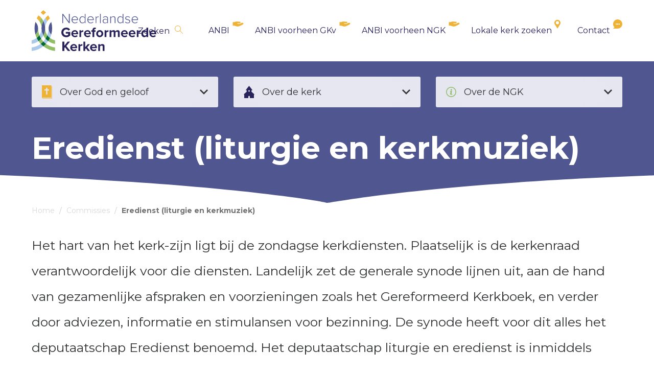

--- FILE ---
content_type: text/html; charset=UTF-8
request_url: https://ngk.nl/commissies/eredienst-liturgie-en-kerkmuziek/
body_size: 69915
content:
<!DOCTYPE html><html><head>  <script async src="https://www.googletagmanager.com/gtag/js?id=G-V7QYX4TL9Q"></script> <script>window.dataLayer = window.dataLayer || [];
  function gtag(){dataLayer.push(arguments);}
  gtag('js', new Date());

  gtag('config', 'G-V7QYX4TL9Q');</script> <meta charset="utf-8"><meta name="viewport" content="width=device-width, initial-scale=1"><title>Eredienst (liturgie en kerkmuziek) - Nederlandse Gereformeerde Kerken</title><meta name='robots' content='index, follow, max-image-preview:large, max-snippet:-1, max-video-preview:-1' /><meta name="dlm-version" content="5.1.2"><link rel="stylesheet" media="print" onload="this.onload=null;this.media='all';" id="ao_optimized_gfonts" href="https://fonts.googleapis.com/css?family=Montserrat:400,700&amp;display=swap"><link rel="canonical" href="https://ngk.nl/commissies/eredienst-liturgie-en-kerkmuziek/" /><meta property="og:locale" content="nl_NL" /><meta property="og:type" content="article" /><meta property="og:title" content="Eredienst (liturgie en kerkmuziek) - Nederlandse Gereformeerde Kerken" /><meta property="og:description" content="&nbsp; Contact E-mailadres: eredienst@ngk.nl Contactpersoon: Jeroen Sytsma (voorzitter) jeroensytsma@versatel.nl, T. (038) 750 35 49 of Jorrit Woudt (secretaris) eredienst@ngk.nl. De gezamenlijke synode/landelijke vergadering benoemde op 28 november 2020 de volgende leden: ds. L.J. Blijdorp (Enschede), ds. M.O. ten Brink (Bijbelvertaling) (’t Harde ),  ds. G. Nederveen (Dalfsen), mw. J. Steen-Sennema (Barendrecht). ds. E.J. Sytsma (Zwolle), [&hellip;]" /><meta property="og:url" content="https://ngk.nl/commissies/eredienst-liturgie-en-kerkmuziek/" /><meta property="og:site_name" content="Nederlandse Gereformeerde Kerken" /><meta property="article:modified_time" content="2024-06-10T10:25:03+00:00" /><meta name="twitter:card" content="summary_large_image" /><meta name="twitter:label1" content="Geschatte leestijd" /><meta name="twitter:data1" content="4 minuten" /><style media="all">img:is([sizes="auto" i],[sizes^="auto," i]){contain-intrinsic-size:3000px 1500px}
.leaflet-image-layer,.leaflet-layer,.leaflet-marker-icon,.leaflet-marker-shadow,.leaflet-pane,.leaflet-pane>canvas,.leaflet-pane>svg,.leaflet-tile,.leaflet-tile-container,.leaflet-zoom-box{position:absolute;left:0;top:0}.leaflet-container{overflow:hidden}.leaflet-marker-icon,.leaflet-marker-shadow,.leaflet-tile{-webkit-user-select:none;-moz-user-select:none;user-select:none;-webkit-user-drag:none}.leaflet-safari .leaflet-tile{image-rendering:-webkit-optimize-contrast}.leaflet-safari .leaflet-tile-container{width:1600px;height:1600px;-webkit-transform-origin:0 0}.leaflet-marker-icon,.leaflet-marker-shadow{display:block}.leaflet-container .leaflet-marker-pane img,.leaflet-container .leaflet-overlay-pane svg,.leaflet-container .leaflet-shadow-pane img,.leaflet-container .leaflet-tile,.leaflet-container .leaflet-tile-pane img,.leaflet-container img.leaflet-image-layer{max-width:none!important;max-height:none!important}.leaflet-container.leaflet-touch-zoom{-ms-touch-action:pan-x pan-y;touch-action:pan-x pan-y}.leaflet-container.leaflet-touch-drag{-ms-touch-action:pinch-zoom;touch-action:none;touch-action:pinch-zoom}.leaflet-container.leaflet-touch-drag.leaflet-touch-zoom{-ms-touch-action:none;touch-action:none}.leaflet-container{-webkit-tap-highlight-color:transparent}.leaflet-container a{-webkit-tap-highlight-color:rgba(51,181,229,.4)}.leaflet-tile{filter:inherit;visibility:hidden}.leaflet-tile-loaded{visibility:inherit}.leaflet-zoom-box{width:0;height:0;-moz-box-sizing:border-box;box-sizing:border-box;z-index:800}.leaflet-overlay-pane svg{-moz-user-select:none}.leaflet-pane{z-index:400}.leaflet-tile-pane{z-index:200}.leaflet-overlay-pane{z-index:400}.leaflet-shadow-pane{z-index:500}.leaflet-marker-pane{z-index:600}.leaflet-tooltip-pane{z-index:650}.leaflet-popup-pane{z-index:700}.leaflet-map-pane canvas{z-index:100}.leaflet-map-pane svg{z-index:200}.leaflet-vml-shape{width:1px;height:1px}.lvml{behavior:url(#default#VML);display:inline-block;position:absolute}.leaflet-control{position:relative;z-index:800;pointer-events:visiblePainted;pointer-events:auto}.leaflet-bottom,.leaflet-top{position:absolute;z-index:1000;pointer-events:none}.leaflet-top{top:0}.leaflet-right{right:0}.leaflet-bottom{bottom:0}.leaflet-left{left:0}.leaflet-control{float:left;clear:both}.leaflet-right .leaflet-control{float:right}.leaflet-top .leaflet-control{margin-top:10px}.leaflet-bottom .leaflet-control{margin-bottom:10px}.leaflet-left .leaflet-control{margin-left:10px}.leaflet-right .leaflet-control{margin-right:10px}.leaflet-fade-anim .leaflet-tile{will-change:opacity}.leaflet-fade-anim .leaflet-popup{opacity:0;-webkit-transition:opacity .2s linear;-moz-transition:opacity .2s linear;transition:opacity .2s linear}.leaflet-fade-anim .leaflet-map-pane .leaflet-popup{opacity:1}.leaflet-zoom-animated{-webkit-transform-origin:0 0;-ms-transform-origin:0 0;transform-origin:0 0}.leaflet-zoom-anim .leaflet-zoom-animated{will-change:transform;-webkit-transition:-webkit-transform .25s cubic-bezier(0,0,.25,1);-moz-transition:-moz-transform .25s cubic-bezier(0,0,.25,1);transition:transform .25s cubic-bezier(0,0,.25,1)}.leaflet-pan-anim .leaflet-tile,.leaflet-zoom-anim .leaflet-tile{-webkit-transition:none;-moz-transition:none;transition:none}.leaflet-zoom-anim .leaflet-zoom-hide{visibility:hidden}.leaflet-interactive{cursor:pointer}.leaflet-grab{cursor:-webkit-grab;cursor:-moz-grab;cursor:grab}.leaflet-crosshair,.leaflet-crosshair .leaflet-interactive{cursor:crosshair}.leaflet-control,.leaflet-popup-pane{cursor:auto}.leaflet-dragging .leaflet-grab,.leaflet-dragging .leaflet-grab .leaflet-interactive,.leaflet-dragging .leaflet-marker-draggable{cursor:move;cursor:-webkit-grabbing;cursor:-moz-grabbing;cursor:grabbing}.leaflet-image-layer,.leaflet-marker-icon,.leaflet-marker-shadow,.leaflet-pane>svg path,.leaflet-tile-container{pointer-events:none}.leaflet-image-layer.leaflet-interactive,.leaflet-marker-icon.leaflet-interactive,.leaflet-pane>svg path.leaflet-interactive{pointer-events:visiblePainted;pointer-events:auto}.leaflet-container{background:#ddd;outline:0}.leaflet-container a{color:#0078A8}.leaflet-container a.leaflet-active{outline:2px solid orange}.leaflet-zoom-box{border:2px dotted #38f;background:rgba(255,255,255,.5)}.leaflet-container{font:12px/1.5 "Helvetica Neue",Arial,Helvetica,sans-serif}.leaflet-bar{box-shadow:0 1px 5px rgba(0,0,0,.65);border-radius:4px}.leaflet-bar a,.leaflet-bar a:hover{background-color:#fff;border-bottom:1px solid #ccc;width:26px;height:26px;line-height:26px;display:block;text-align:center;text-decoration:none;color:#000}.leaflet-bar a,.leaflet-control-layers-toggle{background-position:50% 50%;background-repeat:no-repeat;display:block}.leaflet-bar a:hover{background-color:#f4f4f4}.leaflet-bar a:first-child{border-top-left-radius:4px;border-top-right-radius:4px}.leaflet-bar a:last-child{border-bottom-left-radius:4px;border-bottom-right-radius:4px;border-bottom:0}.leaflet-bar a.leaflet-disabled{cursor:default;background-color:#f4f4f4;color:#bbb}.leaflet-touch .leaflet-bar a{width:30px;height:30px;line-height:30px}.leaflet-touch .leaflet-bar a:first-child{border-top-left-radius:2px;border-top-right-radius:2px}.leaflet-touch .leaflet-bar a:last-child{border-bottom-left-radius:2px;border-bottom-right-radius:2px}.leaflet-control-zoom-in,.leaflet-control-zoom-out{font:700 18px 'Lucida Console',Monaco,monospace;text-indent:1px}.leaflet-touch .leaflet-control-zoom-in,.leaflet-touch .leaflet-control-zoom-out{font-size:22px}.leaflet-control-layers{box-shadow:0 1px 5px rgba(0,0,0,.4);background:#fff;border-radius:5px}.leaflet-control-layers-toggle{background-image:url([data-uri]);width:36px;height:36px}.leaflet-retina .leaflet-control-layers-toggle{background-image:url([data-uri]);background-size:26px 26px}.leaflet-touch .leaflet-control-layers-toggle{width:44px;height:44px}.leaflet-control-layers .leaflet-control-layers-list,.leaflet-control-layers-expanded .leaflet-control-layers-toggle{display:none}.leaflet-control-layers-expanded .leaflet-control-layers-list{display:block;position:relative}.leaflet-control-layers-expanded{padding:6px 10px 6px 6px;color:#333;background:#fff}.leaflet-control-layers-scrollbar{overflow-y:scroll;overflow-x:hidden;padding-right:5px}.leaflet-control-layers-selector{margin-top:2px;position:relative;top:1px}.leaflet-control-layers label{display:block}.leaflet-control-layers-separator{height:0;border-top:1px solid #ddd;margin:5px -10px 5px -6px}.leaflet-default-icon-path{background-image:url([data-uri])}.leaflet-container .leaflet-control-attribution{background:#fff;background:rgba(255,255,255,.7);margin:0}.leaflet-control-attribution,.leaflet-control-scale-line{padding:0 5px;color:#333}.leaflet-control-attribution a{text-decoration:none}.leaflet-control-attribution a:hover{text-decoration:underline}.leaflet-container .leaflet-control-attribution,.leaflet-container .leaflet-control-scale{font-size:11px}.leaflet-left .leaflet-control-scale{margin-left:5px}.leaflet-bottom .leaflet-control-scale{margin-bottom:5px}.leaflet-control-scale-line{border:2px solid #777;border-top:0;line-height:1.1;padding:2px 5px 1px;font-size:11px;white-space:nowrap;overflow:hidden;-moz-box-sizing:border-box;box-sizing:border-box;background:#fff;background:rgba(255,255,255,.5)}.leaflet-control-scale-line:not(:first-child){border-top:2px solid #777;border-bottom:0;margin-top:-2px}.leaflet-control-scale-line:not(:first-child):not(:last-child){border-bottom:2px solid #777}.leaflet-touch .leaflet-bar,.leaflet-touch .leaflet-control-attribution,.leaflet-touch .leaflet-control-layers{box-shadow:none}.leaflet-touch .leaflet-bar,.leaflet-touch .leaflet-control-layers{border:2px solid rgba(0,0,0,.2);background-clip:padding-box}.leaflet-popup{position:absolute;text-align:center;margin-bottom:20px}.leaflet-popup-content-wrapper{padding:1px;text-align:left;border-radius:12px}.leaflet-popup-content{margin:13px 19px;line-height:1.4}.leaflet-popup-content p{margin:18px 0}.leaflet-popup-tip-container{width:40px;height:20px;position:absolute;left:50%;margin-left:-20px;overflow:hidden;pointer-events:none}.leaflet-popup-tip{width:17px;height:17px;padding:1px;margin:-10px auto 0;-webkit-transform:rotate(45deg);-moz-transform:rotate(45deg);-ms-transform:rotate(45deg);transform:rotate(45deg)}.leaflet-popup-content-wrapper,.leaflet-popup-tip{background:#fff;color:#333;box-shadow:0 3px 14px rgba(0,0,0,.4)}.leaflet-container a.leaflet-popup-close-button{position:absolute;top:0;right:0;padding:4px 4px 0 0;border:0;text-align:center;width:18px;height:14px;font:16px/14px Tahoma,Verdana,sans-serif;color:#c3c3c3;text-decoration:none;font-weight:700;background:0 0}.leaflet-container a.leaflet-popup-close-button:hover{color:#999}.leaflet-popup-scrolled{overflow:auto;border-bottom:1px solid #ddd;border-top:1px solid #ddd}.leaflet-oldie .leaflet-popup-content-wrapper{zoom:1}.leaflet-oldie .leaflet-popup-tip{width:24px;margin:0 auto;-ms-filter:"progid:DXImageTransform.Microsoft.Matrix(M11=0.70710678, M12=0.70710678, M21=-0.70710678, M22=0.70710678)";filter:progid:DXImageTransform.Microsoft.Matrix(M11=.70710678, M12=.70710678, M21=-.70710678, M22=.70710678)}.leaflet-oldie .leaflet-popup-tip-container{margin-top:-1px}.leaflet-oldie .leaflet-control-layers,.leaflet-oldie .leaflet-control-zoom,.leaflet-oldie .leaflet-popup-content-wrapper,.leaflet-oldie .leaflet-popup-tip{border:1px solid #999}.leaflet-div-icon{background:#fff;border:1px solid #666}.leaflet-tooltip{position:absolute;padding:6px;background-color:#fff;border:1px solid #fff;border-radius:3px;color:#222;white-space:nowrap;-webkit-user-select:none;-moz-user-select:none;-ms-user-select:none;user-select:none;pointer-events:none;box-shadow:0 1px 3px rgba(0,0,0,.4)}.leaflet-tooltip.leaflet-clickable{cursor:pointer;pointer-events:auto}.leaflet-tooltip-bottom:before,.leaflet-tooltip-left:before,.leaflet-tooltip-right:before,.leaflet-tooltip-top:before{position:absolute;pointer-events:none;border:6px solid transparent;background:0 0;content:""}.leaflet-tooltip-bottom{margin-top:6px}.leaflet-tooltip-top{margin-top:-6px}.leaflet-tooltip-bottom:before,.leaflet-tooltip-top:before{left:50%;margin-left:-6px}.leaflet-tooltip-top:before{bottom:0;margin-bottom:-12px;border-top-color:#fff}.leaflet-tooltip-bottom:before{top:0;margin-top:-12px;margin-left:-6px;border-bottom-color:#fff}.leaflet-tooltip-left{margin-left:-6px}.leaflet-tooltip-right{margin-left:6px}.leaflet-tooltip-left:before,.leaflet-tooltip-right:before{top:50%;margin-top:-6px}.leaflet-tooltip-left:before{right:0;margin-right:-12px;border-left-color:#fff}.leaflet-tooltip-right:before{left:0;margin-left:-12px;border-right-color:#fff}
.leaflet-popup-close-button{box-shadow:none!important}
@charset "UTF-8";.wp-block-archives{box-sizing:border-box}.wp-block-archives-dropdown label{display:block}.wp-block-avatar{line-height:0}.wp-block-avatar,.wp-block-avatar img{box-sizing:border-box}.wp-block-avatar.aligncenter{text-align:center}.wp-block-audio{box-sizing:border-box}.wp-block-audio :where(figcaption){margin-bottom:1em;margin-top:.5em}.wp-block-audio audio{min-width:300px;width:100%}.wp-block-button__link{align-content:center;box-sizing:border-box;cursor:pointer;display:inline-block;height:100%;text-align:center;word-break:break-word}.wp-block-button__link.aligncenter{text-align:center}.wp-block-button__link.alignright{text-align:right}:where(.wp-block-button__link){border-radius:9999px;box-shadow:none;padding:calc(.667em + 2px) calc(1.333em + 2px);text-decoration:none}.wp-block-button[style*=text-decoration] .wp-block-button__link{text-decoration:inherit}.wp-block-buttons>.wp-block-button.has-custom-width{max-width:none}.wp-block-buttons>.wp-block-button.has-custom-width .wp-block-button__link{width:100%}.wp-block-buttons>.wp-block-button.has-custom-font-size .wp-block-button__link{font-size:inherit}.wp-block-buttons>.wp-block-button.wp-block-button__width-25{width:calc(25% - var(--wp--style--block-gap, .5em)*.75)}.wp-block-buttons>.wp-block-button.wp-block-button__width-50{width:calc(50% - var(--wp--style--block-gap, .5em)*.5)}.wp-block-buttons>.wp-block-button.wp-block-button__width-75{width:calc(75% - var(--wp--style--block-gap, .5em)*.25)}.wp-block-buttons>.wp-block-button.wp-block-button__width-100{flex-basis:100%;width:100%}.wp-block-buttons.is-vertical>.wp-block-button.wp-block-button__width-25{width:25%}.wp-block-buttons.is-vertical>.wp-block-button.wp-block-button__width-50{width:50%}.wp-block-buttons.is-vertical>.wp-block-button.wp-block-button__width-75{width:75%}.wp-block-button.is-style-squared,.wp-block-button__link.wp-block-button.is-style-squared{border-radius:0}.wp-block-button.no-border-radius,.wp-block-button__link.no-border-radius{border-radius:0!important}:root :where(.wp-block-button .wp-block-button__link.is-style-outline),:root :where(.wp-block-button.is-style-outline>.wp-block-button__link){border:2px solid;padding:.667em 1.333em}:root :where(.wp-block-button .wp-block-button__link.is-style-outline:not(.has-text-color)),:root :where(.wp-block-button.is-style-outline>.wp-block-button__link:not(.has-text-color)){color:currentColor}:root :where(.wp-block-button .wp-block-button__link.is-style-outline:not(.has-background)),:root :where(.wp-block-button.is-style-outline>.wp-block-button__link:not(.has-background)){background-color:initial;background-image:none}.wp-block-buttons{box-sizing:border-box}.wp-block-buttons.is-vertical{flex-direction:column}.wp-block-buttons.is-vertical>.wp-block-button:last-child{margin-bottom:0}.wp-block-buttons>.wp-block-button{display:inline-block;margin:0}.wp-block-buttons.is-content-justification-left{justify-content:flex-start}.wp-block-buttons.is-content-justification-left.is-vertical{align-items:flex-start}.wp-block-buttons.is-content-justification-center{justify-content:center}.wp-block-buttons.is-content-justification-center.is-vertical{align-items:center}.wp-block-buttons.is-content-justification-right{justify-content:flex-end}.wp-block-buttons.is-content-justification-right.is-vertical{align-items:flex-end}.wp-block-buttons.is-content-justification-space-between{justify-content:space-between}.wp-block-buttons.aligncenter{text-align:center}.wp-block-buttons:not(.is-content-justification-space-between,.is-content-justification-right,.is-content-justification-left,.is-content-justification-center) .wp-block-button.aligncenter{margin-left:auto;margin-right:auto;width:100%}.wp-block-buttons[style*=text-decoration] .wp-block-button,.wp-block-buttons[style*=text-decoration] .wp-block-button__link{text-decoration:inherit}.wp-block-buttons.has-custom-font-size .wp-block-button__link{font-size:inherit}.wp-block-buttons .wp-block-button__link{width:100%}.wp-block-button.aligncenter,.wp-block-calendar{text-align:center}.wp-block-calendar td,.wp-block-calendar th{border:1px solid;padding:.25em}.wp-block-calendar th{font-weight:400}.wp-block-calendar caption{background-color:inherit}.wp-block-calendar table{border-collapse:collapse;width:100%}.wp-block-calendar table:where(:not(.has-text-color)){color:#40464d}.wp-block-calendar table:where(:not(.has-text-color)) td,.wp-block-calendar table:where(:not(.has-text-color)) th{border-color:#ddd}.wp-block-calendar table.has-background th{background-color:inherit}.wp-block-calendar table.has-text-color th{color:inherit}:where(.wp-block-calendar table:not(.has-background) th){background:#ddd}.wp-block-categories{box-sizing:border-box}.wp-block-categories.alignleft{margin-right:2em}.wp-block-categories.alignright{margin-left:2em}.wp-block-categories.wp-block-categories-dropdown.aligncenter{text-align:center}.wp-block-categories .wp-block-categories__label{display:block;width:100%}.wp-block-code{box-sizing:border-box}.wp-block-code code{
  /*!rtl:begin:ignore*/direction:ltr;display:block;font-family:inherit;overflow-wrap:break-word;text-align:initial;white-space:pre-wrap
  /*!rtl:end:ignore*/}.wp-block-columns{align-items:normal!important;box-sizing:border-box;display:flex;flex-wrap:wrap!important}@media (min-width:782px){.wp-block-columns{flex-wrap:nowrap!important}}.wp-block-columns.are-vertically-aligned-top{align-items:flex-start}.wp-block-columns.are-vertically-aligned-center{align-items:center}.wp-block-columns.are-vertically-aligned-bottom{align-items:flex-end}@media (max-width:781px){.wp-block-columns:not(.is-not-stacked-on-mobile)>.wp-block-column{flex-basis:100%!important}}@media (min-width:782px){.wp-block-columns:not(.is-not-stacked-on-mobile)>.wp-block-column{flex-basis:0;flex-grow:1}.wp-block-columns:not(.is-not-stacked-on-mobile)>.wp-block-column[style*=flex-basis]{flex-grow:0}}.wp-block-columns.is-not-stacked-on-mobile{flex-wrap:nowrap!important}.wp-block-columns.is-not-stacked-on-mobile>.wp-block-column{flex-basis:0;flex-grow:1}.wp-block-columns.is-not-stacked-on-mobile>.wp-block-column[style*=flex-basis]{flex-grow:0}:where(.wp-block-columns){margin-bottom:1.75em}:where(.wp-block-columns.has-background){padding:1.25em 2.375em}.wp-block-column{flex-grow:1;min-width:0;overflow-wrap:break-word;word-break:break-word}.wp-block-column.is-vertically-aligned-top{align-self:flex-start}.wp-block-column.is-vertically-aligned-center{align-self:center}.wp-block-column.is-vertically-aligned-bottom{align-self:flex-end}.wp-block-column.is-vertically-aligned-stretch{align-self:stretch}.wp-block-column.is-vertically-aligned-bottom,.wp-block-column.is-vertically-aligned-center,.wp-block-column.is-vertically-aligned-top{width:100%}.wp-block-post-comments{box-sizing:border-box}.wp-block-post-comments .alignleft{float:left}.wp-block-post-comments .alignright{float:right}.wp-block-post-comments .navigation:after{clear:both;content:"";display:table}.wp-block-post-comments .commentlist{clear:both;list-style:none;margin:0;padding:0}.wp-block-post-comments .commentlist .comment{min-height:2.25em;padding-left:3.25em}.wp-block-post-comments .commentlist .comment p{font-size:1em;line-height:1.8;margin:1em 0}.wp-block-post-comments .commentlist .children{list-style:none;margin:0;padding:0}.wp-block-post-comments .comment-author{line-height:1.5}.wp-block-post-comments .comment-author .avatar{border-radius:1.5em;display:block;float:left;height:2.5em;margin-right:.75em;margin-top:.5em;width:2.5em}.wp-block-post-comments .comment-author cite{font-style:normal}.wp-block-post-comments .comment-meta{font-size:.875em;line-height:1.5}.wp-block-post-comments .comment-meta b{font-weight:400}.wp-block-post-comments .comment-meta .comment-awaiting-moderation{display:block;margin-bottom:1em;margin-top:1em}.wp-block-post-comments .comment-body .commentmetadata{font-size:.875em}.wp-block-post-comments .comment-form-author label,.wp-block-post-comments .comment-form-comment label,.wp-block-post-comments .comment-form-email label,.wp-block-post-comments .comment-form-url label{display:block;margin-bottom:.25em}.wp-block-post-comments .comment-form input:not([type=submit]):not([type=checkbox]),.wp-block-post-comments .comment-form textarea{box-sizing:border-box;display:block;width:100%}.wp-block-post-comments .comment-form-cookies-consent{display:flex;gap:.25em}.wp-block-post-comments .comment-form-cookies-consent #wp-comment-cookies-consent{margin-top:.35em}.wp-block-post-comments .comment-reply-title{margin-bottom:0}.wp-block-post-comments .comment-reply-title :where(small){font-size:var(--wp--preset--font-size--medium,smaller);margin-left:.5em}.wp-block-post-comments .reply{font-size:.875em;margin-bottom:1.4em}.wp-block-post-comments input:not([type=submit]),.wp-block-post-comments textarea{border:1px solid #949494;font-family:inherit;font-size:1em}.wp-block-post-comments input:not([type=submit]):not([type=checkbox]),.wp-block-post-comments textarea{padding:calc(.667em + 2px)}:where(.wp-block-post-comments input[type=submit]){border:none}.wp-block-comments{box-sizing:border-box}.wp-block-comments-pagination>.wp-block-comments-pagination-next,.wp-block-comments-pagination>.wp-block-comments-pagination-numbers,.wp-block-comments-pagination>.wp-block-comments-pagination-previous{font-size:inherit;margin-bottom:.5em;margin-right:.5em}.wp-block-comments-pagination>.wp-block-comments-pagination-next:last-child,.wp-block-comments-pagination>.wp-block-comments-pagination-numbers:last-child,.wp-block-comments-pagination>.wp-block-comments-pagination-previous:last-child{margin-right:0}.wp-block-comments-pagination .wp-block-comments-pagination-previous-arrow{display:inline-block;margin-right:1ch}.wp-block-comments-pagination .wp-block-comments-pagination-previous-arrow:not(.is-arrow-chevron){transform:scaleX(1)}.wp-block-comments-pagination .wp-block-comments-pagination-next-arrow{display:inline-block;margin-left:1ch}.wp-block-comments-pagination .wp-block-comments-pagination-next-arrow:not(.is-arrow-chevron){transform:scaleX(1)}.wp-block-comments-pagination.aligncenter{justify-content:center}.wp-block-comment-template{box-sizing:border-box;list-style:none;margin-bottom:0;max-width:100%;padding:0}.wp-block-comment-template li{clear:both}.wp-block-comment-template ol{list-style:none;margin-bottom:0;max-width:100%;padding-left:2rem}.wp-block-comment-template.alignleft{float:left}.wp-block-comment-template.aligncenter{margin-left:auto;margin-right:auto;width:fit-content}.wp-block-comment-template.alignright{float:right}.wp-block-comment-date{box-sizing:border-box}.comment-awaiting-moderation{display:block;font-size:.875em;line-height:1.5}.wp-block-comment-author-name,.wp-block-comment-content,.wp-block-comment-edit-link,.wp-block-comment-reply-link{box-sizing:border-box}.wp-block-cover,.wp-block-cover-image{align-items:center;background-position:50%;box-sizing:border-box;display:flex;justify-content:center;min-height:430px;overflow:hidden;overflow:clip;padding:1em;position:relative}.wp-block-cover .has-background-dim:not([class*=-background-color]),.wp-block-cover-image .has-background-dim:not([class*=-background-color]),.wp-block-cover-image.has-background-dim:not([class*=-background-color]),.wp-block-cover.has-background-dim:not([class*=-background-color]){background-color:#000}.wp-block-cover .has-background-dim.has-background-gradient,.wp-block-cover-image .has-background-dim.has-background-gradient{background-color:initial}.wp-block-cover-image.has-background-dim:before,.wp-block-cover.has-background-dim:before{background-color:inherit;content:""}.wp-block-cover .wp-block-cover__background,.wp-block-cover .wp-block-cover__gradient-background,.wp-block-cover-image .wp-block-cover__background,.wp-block-cover-image .wp-block-cover__gradient-background,.wp-block-cover-image.has-background-dim:not(.has-background-gradient):before,.wp-block-cover.has-background-dim:not(.has-background-gradient):before{bottom:0;left:0;opacity:.5;position:absolute;right:0;top:0}.wp-block-cover-image.has-background-dim.has-background-dim-10 .wp-block-cover__background,.wp-block-cover-image.has-background-dim.has-background-dim-10 .wp-block-cover__gradient-background,.wp-block-cover-image.has-background-dim.has-background-dim-10:not(.has-background-gradient):before,.wp-block-cover.has-background-dim.has-background-dim-10 .wp-block-cover__background,.wp-block-cover.has-background-dim.has-background-dim-10 .wp-block-cover__gradient-background,.wp-block-cover.has-background-dim.has-background-dim-10:not(.has-background-gradient):before{opacity:.1}.wp-block-cover-image.has-background-dim.has-background-dim-20 .wp-block-cover__background,.wp-block-cover-image.has-background-dim.has-background-dim-20 .wp-block-cover__gradient-background,.wp-block-cover-image.has-background-dim.has-background-dim-20:not(.has-background-gradient):before,.wp-block-cover.has-background-dim.has-background-dim-20 .wp-block-cover__background,.wp-block-cover.has-background-dim.has-background-dim-20 .wp-block-cover__gradient-background,.wp-block-cover.has-background-dim.has-background-dim-20:not(.has-background-gradient):before{opacity:.2}.wp-block-cover-image.has-background-dim.has-background-dim-30 .wp-block-cover__background,.wp-block-cover-image.has-background-dim.has-background-dim-30 .wp-block-cover__gradient-background,.wp-block-cover-image.has-background-dim.has-background-dim-30:not(.has-background-gradient):before,.wp-block-cover.has-background-dim.has-background-dim-30 .wp-block-cover__background,.wp-block-cover.has-background-dim.has-background-dim-30 .wp-block-cover__gradient-background,.wp-block-cover.has-background-dim.has-background-dim-30:not(.has-background-gradient):before{opacity:.3}.wp-block-cover-image.has-background-dim.has-background-dim-40 .wp-block-cover__background,.wp-block-cover-image.has-background-dim.has-background-dim-40 .wp-block-cover__gradient-background,.wp-block-cover-image.has-background-dim.has-background-dim-40:not(.has-background-gradient):before,.wp-block-cover.has-background-dim.has-background-dim-40 .wp-block-cover__background,.wp-block-cover.has-background-dim.has-background-dim-40 .wp-block-cover__gradient-background,.wp-block-cover.has-background-dim.has-background-dim-40:not(.has-background-gradient):before{opacity:.4}.wp-block-cover-image.has-background-dim.has-background-dim-50 .wp-block-cover__background,.wp-block-cover-image.has-background-dim.has-background-dim-50 .wp-block-cover__gradient-background,.wp-block-cover-image.has-background-dim.has-background-dim-50:not(.has-background-gradient):before,.wp-block-cover.has-background-dim.has-background-dim-50 .wp-block-cover__background,.wp-block-cover.has-background-dim.has-background-dim-50 .wp-block-cover__gradient-background,.wp-block-cover.has-background-dim.has-background-dim-50:not(.has-background-gradient):before{opacity:.5}.wp-block-cover-image.has-background-dim.has-background-dim-60 .wp-block-cover__background,.wp-block-cover-image.has-background-dim.has-background-dim-60 .wp-block-cover__gradient-background,.wp-block-cover-image.has-background-dim.has-background-dim-60:not(.has-background-gradient):before,.wp-block-cover.has-background-dim.has-background-dim-60 .wp-block-cover__background,.wp-block-cover.has-background-dim.has-background-dim-60 .wp-block-cover__gradient-background,.wp-block-cover.has-background-dim.has-background-dim-60:not(.has-background-gradient):before{opacity:.6}.wp-block-cover-image.has-background-dim.has-background-dim-70 .wp-block-cover__background,.wp-block-cover-image.has-background-dim.has-background-dim-70 .wp-block-cover__gradient-background,.wp-block-cover-image.has-background-dim.has-background-dim-70:not(.has-background-gradient):before,.wp-block-cover.has-background-dim.has-background-dim-70 .wp-block-cover__background,.wp-block-cover.has-background-dim.has-background-dim-70 .wp-block-cover__gradient-background,.wp-block-cover.has-background-dim.has-background-dim-70:not(.has-background-gradient):before{opacity:.7}.wp-block-cover-image.has-background-dim.has-background-dim-80 .wp-block-cover__background,.wp-block-cover-image.has-background-dim.has-background-dim-80 .wp-block-cover__gradient-background,.wp-block-cover-image.has-background-dim.has-background-dim-80:not(.has-background-gradient):before,.wp-block-cover.has-background-dim.has-background-dim-80 .wp-block-cover__background,.wp-block-cover.has-background-dim.has-background-dim-80 .wp-block-cover__gradient-background,.wp-block-cover.has-background-dim.has-background-dim-80:not(.has-background-gradient):before{opacity:.8}.wp-block-cover-image.has-background-dim.has-background-dim-90 .wp-block-cover__background,.wp-block-cover-image.has-background-dim.has-background-dim-90 .wp-block-cover__gradient-background,.wp-block-cover-image.has-background-dim.has-background-dim-90:not(.has-background-gradient):before,.wp-block-cover.has-background-dim.has-background-dim-90 .wp-block-cover__background,.wp-block-cover.has-background-dim.has-background-dim-90 .wp-block-cover__gradient-background,.wp-block-cover.has-background-dim.has-background-dim-90:not(.has-background-gradient):before{opacity:.9}.wp-block-cover-image.has-background-dim.has-background-dim-100 .wp-block-cover__background,.wp-block-cover-image.has-background-dim.has-background-dim-100 .wp-block-cover__gradient-background,.wp-block-cover-image.has-background-dim.has-background-dim-100:not(.has-background-gradient):before,.wp-block-cover.has-background-dim.has-background-dim-100 .wp-block-cover__background,.wp-block-cover.has-background-dim.has-background-dim-100 .wp-block-cover__gradient-background,.wp-block-cover.has-background-dim.has-background-dim-100:not(.has-background-gradient):before{opacity:1}.wp-block-cover .wp-block-cover__background.has-background-dim.has-background-dim-0,.wp-block-cover .wp-block-cover__gradient-background.has-background-dim.has-background-dim-0,.wp-block-cover-image .wp-block-cover__background.has-background-dim.has-background-dim-0,.wp-block-cover-image .wp-block-cover__gradient-background.has-background-dim.has-background-dim-0{opacity:0}.wp-block-cover .wp-block-cover__background.has-background-dim.has-background-dim-10,.wp-block-cover .wp-block-cover__gradient-background.has-background-dim.has-background-dim-10,.wp-block-cover-image .wp-block-cover__background.has-background-dim.has-background-dim-10,.wp-block-cover-image .wp-block-cover__gradient-background.has-background-dim.has-background-dim-10{opacity:.1}.wp-block-cover .wp-block-cover__background.has-background-dim.has-background-dim-20,.wp-block-cover .wp-block-cover__gradient-background.has-background-dim.has-background-dim-20,.wp-block-cover-image .wp-block-cover__background.has-background-dim.has-background-dim-20,.wp-block-cover-image .wp-block-cover__gradient-background.has-background-dim.has-background-dim-20{opacity:.2}.wp-block-cover .wp-block-cover__background.has-background-dim.has-background-dim-30,.wp-block-cover .wp-block-cover__gradient-background.has-background-dim.has-background-dim-30,.wp-block-cover-image .wp-block-cover__background.has-background-dim.has-background-dim-30,.wp-block-cover-image .wp-block-cover__gradient-background.has-background-dim.has-background-dim-30{opacity:.3}.wp-block-cover .wp-block-cover__background.has-background-dim.has-background-dim-40,.wp-block-cover .wp-block-cover__gradient-background.has-background-dim.has-background-dim-40,.wp-block-cover-image .wp-block-cover__background.has-background-dim.has-background-dim-40,.wp-block-cover-image .wp-block-cover__gradient-background.has-background-dim.has-background-dim-40{opacity:.4}.wp-block-cover .wp-block-cover__background.has-background-dim.has-background-dim-50,.wp-block-cover .wp-block-cover__gradient-background.has-background-dim.has-background-dim-50,.wp-block-cover-image .wp-block-cover__background.has-background-dim.has-background-dim-50,.wp-block-cover-image .wp-block-cover__gradient-background.has-background-dim.has-background-dim-50{opacity:.5}.wp-block-cover .wp-block-cover__background.has-background-dim.has-background-dim-60,.wp-block-cover .wp-block-cover__gradient-background.has-background-dim.has-background-dim-60,.wp-block-cover-image .wp-block-cover__background.has-background-dim.has-background-dim-60,.wp-block-cover-image .wp-block-cover__gradient-background.has-background-dim.has-background-dim-60{opacity:.6}.wp-block-cover .wp-block-cover__background.has-background-dim.has-background-dim-70,.wp-block-cover .wp-block-cover__gradient-background.has-background-dim.has-background-dim-70,.wp-block-cover-image .wp-block-cover__background.has-background-dim.has-background-dim-70,.wp-block-cover-image .wp-block-cover__gradient-background.has-background-dim.has-background-dim-70{opacity:.7}.wp-block-cover .wp-block-cover__background.has-background-dim.has-background-dim-80,.wp-block-cover .wp-block-cover__gradient-background.has-background-dim.has-background-dim-80,.wp-block-cover-image .wp-block-cover__background.has-background-dim.has-background-dim-80,.wp-block-cover-image .wp-block-cover__gradient-background.has-background-dim.has-background-dim-80{opacity:.8}.wp-block-cover .wp-block-cover__background.has-background-dim.has-background-dim-90,.wp-block-cover .wp-block-cover__gradient-background.has-background-dim.has-background-dim-90,.wp-block-cover-image .wp-block-cover__background.has-background-dim.has-background-dim-90,.wp-block-cover-image .wp-block-cover__gradient-background.has-background-dim.has-background-dim-90{opacity:.9}.wp-block-cover .wp-block-cover__background.has-background-dim.has-background-dim-100,.wp-block-cover .wp-block-cover__gradient-background.has-background-dim.has-background-dim-100,.wp-block-cover-image .wp-block-cover__background.has-background-dim.has-background-dim-100,.wp-block-cover-image .wp-block-cover__gradient-background.has-background-dim.has-background-dim-100{opacity:1}.wp-block-cover-image.alignleft,.wp-block-cover-image.alignright,.wp-block-cover.alignleft,.wp-block-cover.alignright{max-width:420px;width:100%}.wp-block-cover-image.aligncenter,.wp-block-cover-image.alignleft,.wp-block-cover-image.alignright,.wp-block-cover.aligncenter,.wp-block-cover.alignleft,.wp-block-cover.alignright{display:flex}.wp-block-cover .wp-block-cover__inner-container,.wp-block-cover-image .wp-block-cover__inner-container{color:inherit;position:relative;width:100%}.wp-block-cover-image.is-position-top-left,.wp-block-cover.is-position-top-left{align-items:flex-start;justify-content:flex-start}.wp-block-cover-image.is-position-top-center,.wp-block-cover.is-position-top-center{align-items:flex-start;justify-content:center}.wp-block-cover-image.is-position-top-right,.wp-block-cover.is-position-top-right{align-items:flex-start;justify-content:flex-end}.wp-block-cover-image.is-position-center-left,.wp-block-cover.is-position-center-left{align-items:center;justify-content:flex-start}.wp-block-cover-image.is-position-center-center,.wp-block-cover.is-position-center-center{align-items:center;justify-content:center}.wp-block-cover-image.is-position-center-right,.wp-block-cover.is-position-center-right{align-items:center;justify-content:flex-end}.wp-block-cover-image.is-position-bottom-left,.wp-block-cover.is-position-bottom-left{align-items:flex-end;justify-content:flex-start}.wp-block-cover-image.is-position-bottom-center,.wp-block-cover.is-position-bottom-center{align-items:flex-end;justify-content:center}.wp-block-cover-image.is-position-bottom-right,.wp-block-cover.is-position-bottom-right{align-items:flex-end;justify-content:flex-end}.wp-block-cover-image.has-custom-content-position.has-custom-content-position .wp-block-cover__inner-container,.wp-block-cover.has-custom-content-position.has-custom-content-position .wp-block-cover__inner-container{margin:0}.wp-block-cover-image.has-custom-content-position.has-custom-content-position.is-position-bottom-left .wp-block-cover__inner-container,.wp-block-cover-image.has-custom-content-position.has-custom-content-position.is-position-bottom-right .wp-block-cover__inner-container,.wp-block-cover-image.has-custom-content-position.has-custom-content-position.is-position-center-left .wp-block-cover__inner-container,.wp-block-cover-image.has-custom-content-position.has-custom-content-position.is-position-center-right .wp-block-cover__inner-container,.wp-block-cover-image.has-custom-content-position.has-custom-content-position.is-position-top-left .wp-block-cover__inner-container,.wp-block-cover-image.has-custom-content-position.has-custom-content-position.is-position-top-right .wp-block-cover__inner-container,.wp-block-cover.has-custom-content-position.has-custom-content-position.is-position-bottom-left .wp-block-cover__inner-container,.wp-block-cover.has-custom-content-position.has-custom-content-position.is-position-bottom-right .wp-block-cover__inner-container,.wp-block-cover.has-custom-content-position.has-custom-content-position.is-position-center-left .wp-block-cover__inner-container,.wp-block-cover.has-custom-content-position.has-custom-content-position.is-position-center-right .wp-block-cover__inner-container,.wp-block-cover.has-custom-content-position.has-custom-content-position.is-position-top-left .wp-block-cover__inner-container,.wp-block-cover.has-custom-content-position.has-custom-content-position.is-position-top-right .wp-block-cover__inner-container{margin:0;width:auto}.wp-block-cover .wp-block-cover__image-background,.wp-block-cover video.wp-block-cover__video-background,.wp-block-cover-image .wp-block-cover__image-background,.wp-block-cover-image video.wp-block-cover__video-background{border:none;bottom:0;box-shadow:none;height:100%;left:0;margin:0;max-height:none;max-width:none;object-fit:cover;outline:none;padding:0;position:absolute;right:0;top:0;width:100%}.wp-block-cover-image.has-parallax,.wp-block-cover.has-parallax,.wp-block-cover__image-background.has-parallax,video.wp-block-cover__video-background.has-parallax{background-attachment:fixed;background-repeat:no-repeat;background-size:cover}@supports (-webkit-touch-callout:inherit){.wp-block-cover-image.has-parallax,.wp-block-cover.has-parallax,.wp-block-cover__image-background.has-parallax,video.wp-block-cover__video-background.has-parallax{background-attachment:scroll}}@media (prefers-reduced-motion:reduce){.wp-block-cover-image.has-parallax,.wp-block-cover.has-parallax,.wp-block-cover__image-background.has-parallax,video.wp-block-cover__video-background.has-parallax{background-attachment:scroll}}.wp-block-cover-image.is-repeated,.wp-block-cover.is-repeated,.wp-block-cover__image-background.is-repeated,video.wp-block-cover__video-background.is-repeated{background-repeat:repeat;background-size:auto}.wp-block-cover-image-text,.wp-block-cover-image-text a,.wp-block-cover-image-text a:active,.wp-block-cover-image-text a:focus,.wp-block-cover-image-text a:hover,.wp-block-cover-text,.wp-block-cover-text a,.wp-block-cover-text a:active,.wp-block-cover-text a:focus,.wp-block-cover-text a:hover,section.wp-block-cover-image h2,section.wp-block-cover-image h2 a,section.wp-block-cover-image h2 a:active,section.wp-block-cover-image h2 a:focus,section.wp-block-cover-image h2 a:hover{color:#fff}.wp-block-cover-image .wp-block-cover.has-left-content{justify-content:flex-start}.wp-block-cover-image .wp-block-cover.has-right-content{justify-content:flex-end}.wp-block-cover-image.has-left-content .wp-block-cover-image-text,.wp-block-cover.has-left-content .wp-block-cover-text,section.wp-block-cover-image.has-left-content>h2{margin-left:0;text-align:left}.wp-block-cover-image.has-right-content .wp-block-cover-image-text,.wp-block-cover.has-right-content .wp-block-cover-text,section.wp-block-cover-image.has-right-content>h2{margin-right:0;text-align:right}.wp-block-cover .wp-block-cover-text,.wp-block-cover-image .wp-block-cover-image-text,section.wp-block-cover-image>h2{font-size:2em;line-height:1.25;margin-bottom:0;max-width:840px;padding:.44em;text-align:center;z-index:1}:where(.wp-block-cover-image:not(.has-text-color)),:where(.wp-block-cover:not(.has-text-color)){color:#fff}:where(.wp-block-cover-image.is-light:not(.has-text-color)),:where(.wp-block-cover.is-light:not(.has-text-color)){color:#000}:root :where(.wp-block-cover h1:not(.has-text-color)),:root :where(.wp-block-cover h2:not(.has-text-color)),:root :where(.wp-block-cover h3:not(.has-text-color)),:root :where(.wp-block-cover h4:not(.has-text-color)),:root :where(.wp-block-cover h5:not(.has-text-color)),:root :where(.wp-block-cover h6:not(.has-text-color)),:root :where(.wp-block-cover p:not(.has-text-color)){color:inherit}body:not(.editor-styles-wrapper) .wp-block-cover:not(.wp-block-cover:has(.wp-block-cover__background+.wp-block-cover__inner-container)) .wp-block-cover__image-background,body:not(.editor-styles-wrapper) .wp-block-cover:not(.wp-block-cover:has(.wp-block-cover__background+.wp-block-cover__inner-container)) .wp-block-cover__video-background{z-index:0}body:not(.editor-styles-wrapper) .wp-block-cover:not(.wp-block-cover:has(.wp-block-cover__background+.wp-block-cover__inner-container)) .wp-block-cover__background,body:not(.editor-styles-wrapper) .wp-block-cover:not(.wp-block-cover:has(.wp-block-cover__background+.wp-block-cover__inner-container)) .wp-block-cover__gradient-background,body:not(.editor-styles-wrapper) .wp-block-cover:not(.wp-block-cover:has(.wp-block-cover__background+.wp-block-cover__inner-container)) .wp-block-cover__inner-container,body:not(.editor-styles-wrapper) .wp-block-cover:not(.wp-block-cover:has(.wp-block-cover__background+.wp-block-cover__inner-container)).has-background-dim:not(.has-background-gradient):before{z-index:1}.has-modal-open body:not(.editor-styles-wrapper) .wp-block-cover:not(.wp-block-cover:has(.wp-block-cover__background+.wp-block-cover__inner-container)) .wp-block-cover__inner-container{z-index:auto}.wp-block-details{box-sizing:border-box}.wp-block-details summary{cursor:pointer}.wp-block-embed.alignleft,.wp-block-embed.alignright,.wp-block[data-align=left]>[data-type="core/embed"],.wp-block[data-align=right]>[data-type="core/embed"]{max-width:360px;width:100%}.wp-block-embed.alignleft .wp-block-embed__wrapper,.wp-block-embed.alignright .wp-block-embed__wrapper,.wp-block[data-align=left]>[data-type="core/embed"] .wp-block-embed__wrapper,.wp-block[data-align=right]>[data-type="core/embed"] .wp-block-embed__wrapper{min-width:280px}.wp-block-cover .wp-block-embed{min-height:240px;min-width:320px}.wp-block-embed{overflow-wrap:break-word}.wp-block-embed :where(figcaption){margin-bottom:1em;margin-top:.5em}.wp-block-embed iframe{max-width:100%}.wp-block-embed__wrapper{position:relative}.wp-embed-responsive .wp-has-aspect-ratio .wp-block-embed__wrapper:before{content:"";display:block;padding-top:50%}.wp-embed-responsive .wp-has-aspect-ratio iframe{bottom:0;height:100%;left:0;position:absolute;right:0;top:0;width:100%}.wp-embed-responsive .wp-embed-aspect-21-9 .wp-block-embed__wrapper:before{padding-top:42.85%}.wp-embed-responsive .wp-embed-aspect-18-9 .wp-block-embed__wrapper:before{padding-top:50%}.wp-embed-responsive .wp-embed-aspect-16-9 .wp-block-embed__wrapper:before{padding-top:56.25%}.wp-embed-responsive .wp-embed-aspect-4-3 .wp-block-embed__wrapper:before{padding-top:75%}.wp-embed-responsive .wp-embed-aspect-1-1 .wp-block-embed__wrapper:before{padding-top:100%}.wp-embed-responsive .wp-embed-aspect-9-16 .wp-block-embed__wrapper:before{padding-top:177.77%}.wp-embed-responsive .wp-embed-aspect-1-2 .wp-block-embed__wrapper:before{padding-top:200%}.wp-block-file{box-sizing:border-box}.wp-block-file:not(.wp-element-button){font-size:.8em}.wp-block-file.aligncenter{text-align:center}.wp-block-file.alignright{text-align:right}.wp-block-file *+.wp-block-file__button{margin-left:.75em}:where(.wp-block-file){margin-bottom:1.5em}.wp-block-file__embed{margin-bottom:1em}:where(.wp-block-file__button){border-radius:2em;display:inline-block;padding:.5em 1em}:where(.wp-block-file__button):is(a):active,:where(.wp-block-file__button):is(a):focus,:where(.wp-block-file__button):is(a):hover,:where(.wp-block-file__button):is(a):visited{box-shadow:none;color:#fff;opacity:.85;text-decoration:none}.wp-block-form-input__label{display:flex;flex-direction:column;gap:.25em;margin-bottom:.5em;width:100%}.wp-block-form-input__label.is-label-inline{align-items:center;flex-direction:row;gap:.5em}.wp-block-form-input__label.is-label-inline .wp-block-form-input__label-content{margin-bottom:.5em}.wp-block-form-input__label:has(input[type=checkbox]){flex-direction:row;width:fit-content}.wp-block-form-input__label:has(input[type=checkbox]) .wp-block-form-input__label-content{margin:0}.wp-block-form-input__label:has(.wp-block-form-input__label-content+input[type=checkbox]){flex-direction:row-reverse}.wp-block-form-input__label-content{width:fit-content}.wp-block-form-input__input{font-size:1em;margin-bottom:.5em;padding:0 .5em}.wp-block-form-input__input[type=date],.wp-block-form-input__input[type=datetime-local],.wp-block-form-input__input[type=datetime],.wp-block-form-input__input[type=email],.wp-block-form-input__input[type=month],.wp-block-form-input__input[type=number],.wp-block-form-input__input[type=password],.wp-block-form-input__input[type=search],.wp-block-form-input__input[type=tel],.wp-block-form-input__input[type=text],.wp-block-form-input__input[type=time],.wp-block-form-input__input[type=url],.wp-block-form-input__input[type=week]{border:1px solid;line-height:2;min-height:2em}textarea.wp-block-form-input__input{min-height:10em}.blocks-gallery-grid:not(.has-nested-images),.wp-block-gallery:not(.has-nested-images){display:flex;flex-wrap:wrap;list-style-type:none;margin:0;padding:0}.blocks-gallery-grid:not(.has-nested-images) .blocks-gallery-image,.blocks-gallery-grid:not(.has-nested-images) .blocks-gallery-item,.wp-block-gallery:not(.has-nested-images) .blocks-gallery-image,.wp-block-gallery:not(.has-nested-images) .blocks-gallery-item{display:flex;flex-direction:column;flex-grow:1;justify-content:center;margin:0 1em 1em 0;position:relative;width:calc(50% - 1em)}.blocks-gallery-grid:not(.has-nested-images) .blocks-gallery-image:nth-of-type(2n),.blocks-gallery-grid:not(.has-nested-images) .blocks-gallery-item:nth-of-type(2n),.wp-block-gallery:not(.has-nested-images) .blocks-gallery-image:nth-of-type(2n),.wp-block-gallery:not(.has-nested-images) .blocks-gallery-item:nth-of-type(2n){margin-right:0}.blocks-gallery-grid:not(.has-nested-images) .blocks-gallery-image figure,.blocks-gallery-grid:not(.has-nested-images) .blocks-gallery-item figure,.wp-block-gallery:not(.has-nested-images) .blocks-gallery-image figure,.wp-block-gallery:not(.has-nested-images) .blocks-gallery-item figure{align-items:flex-end;display:flex;height:100%;justify-content:flex-start;margin:0}.blocks-gallery-grid:not(.has-nested-images) .blocks-gallery-image img,.blocks-gallery-grid:not(.has-nested-images) .blocks-gallery-item img,.wp-block-gallery:not(.has-nested-images) .blocks-gallery-image img,.wp-block-gallery:not(.has-nested-images) .blocks-gallery-item img{display:block;height:auto;max-width:100%;width:auto}.blocks-gallery-grid:not(.has-nested-images) .blocks-gallery-image figcaption,.blocks-gallery-grid:not(.has-nested-images) .blocks-gallery-item figcaption,.wp-block-gallery:not(.has-nested-images) .blocks-gallery-image figcaption,.wp-block-gallery:not(.has-nested-images) .blocks-gallery-item figcaption{background:linear-gradient(0deg,#000000b3,#0000004d 70%,#0000);bottom:0;box-sizing:border-box;color:#fff;font-size:.8em;margin:0;max-height:100%;overflow:auto;padding:3em .77em .7em;position:absolute;text-align:center;width:100%;z-index:2}.blocks-gallery-grid:not(.has-nested-images) .blocks-gallery-image figcaption img,.blocks-gallery-grid:not(.has-nested-images) .blocks-gallery-item figcaption img,.wp-block-gallery:not(.has-nested-images) .blocks-gallery-image figcaption img,.wp-block-gallery:not(.has-nested-images) .blocks-gallery-item figcaption img{display:inline}.blocks-gallery-grid:not(.has-nested-images) figcaption,.wp-block-gallery:not(.has-nested-images) figcaption{flex-grow:1}.blocks-gallery-grid:not(.has-nested-images).is-cropped .blocks-gallery-image a,.blocks-gallery-grid:not(.has-nested-images).is-cropped .blocks-gallery-image img,.blocks-gallery-grid:not(.has-nested-images).is-cropped .blocks-gallery-item a,.blocks-gallery-grid:not(.has-nested-images).is-cropped .blocks-gallery-item img,.wp-block-gallery:not(.has-nested-images).is-cropped .blocks-gallery-image a,.wp-block-gallery:not(.has-nested-images).is-cropped .blocks-gallery-image img,.wp-block-gallery:not(.has-nested-images).is-cropped .blocks-gallery-item a,.wp-block-gallery:not(.has-nested-images).is-cropped .blocks-gallery-item img{flex:1;height:100%;object-fit:cover;width:100%}.blocks-gallery-grid:not(.has-nested-images).columns-1 .blocks-gallery-image,.blocks-gallery-grid:not(.has-nested-images).columns-1 .blocks-gallery-item,.wp-block-gallery:not(.has-nested-images).columns-1 .blocks-gallery-image,.wp-block-gallery:not(.has-nested-images).columns-1 .blocks-gallery-item{margin-right:0;width:100%}@media (min-width:600px){.blocks-gallery-grid:not(.has-nested-images).columns-3 .blocks-gallery-image,.blocks-gallery-grid:not(.has-nested-images).columns-3 .blocks-gallery-item,.wp-block-gallery:not(.has-nested-images).columns-3 .blocks-gallery-image,.wp-block-gallery:not(.has-nested-images).columns-3 .blocks-gallery-item{margin-right:1em;width:calc(33.33333% - .66667em)}.blocks-gallery-grid:not(.has-nested-images).columns-4 .blocks-gallery-image,.blocks-gallery-grid:not(.has-nested-images).columns-4 .blocks-gallery-item,.wp-block-gallery:not(.has-nested-images).columns-4 .blocks-gallery-image,.wp-block-gallery:not(.has-nested-images).columns-4 .blocks-gallery-item{margin-right:1em;width:calc(25% - .75em)}.blocks-gallery-grid:not(.has-nested-images).columns-5 .blocks-gallery-image,.blocks-gallery-grid:not(.has-nested-images).columns-5 .blocks-gallery-item,.wp-block-gallery:not(.has-nested-images).columns-5 .blocks-gallery-image,.wp-block-gallery:not(.has-nested-images).columns-5 .blocks-gallery-item{margin-right:1em;width:calc(20% - .8em)}.blocks-gallery-grid:not(.has-nested-images).columns-6 .blocks-gallery-image,.blocks-gallery-grid:not(.has-nested-images).columns-6 .blocks-gallery-item,.wp-block-gallery:not(.has-nested-images).columns-6 .blocks-gallery-image,.wp-block-gallery:not(.has-nested-images).columns-6 .blocks-gallery-item{margin-right:1em;width:calc(16.66667% - .83333em)}.blocks-gallery-grid:not(.has-nested-images).columns-7 .blocks-gallery-image,.blocks-gallery-grid:not(.has-nested-images).columns-7 .blocks-gallery-item,.wp-block-gallery:not(.has-nested-images).columns-7 .blocks-gallery-image,.wp-block-gallery:not(.has-nested-images).columns-7 .blocks-gallery-item{margin-right:1em;width:calc(14.28571% - .85714em)}.blocks-gallery-grid:not(.has-nested-images).columns-8 .blocks-gallery-image,.blocks-gallery-grid:not(.has-nested-images).columns-8 .blocks-gallery-item,.wp-block-gallery:not(.has-nested-images).columns-8 .blocks-gallery-image,.wp-block-gallery:not(.has-nested-images).columns-8 .blocks-gallery-item{margin-right:1em;width:calc(12.5% - .875em)}.blocks-gallery-grid:not(.has-nested-images).columns-1 .blocks-gallery-image:nth-of-type(1n),.blocks-gallery-grid:not(.has-nested-images).columns-1 .blocks-gallery-item:nth-of-type(1n),.blocks-gallery-grid:not(.has-nested-images).columns-2 .blocks-gallery-image:nth-of-type(2n),.blocks-gallery-grid:not(.has-nested-images).columns-2 .blocks-gallery-item:nth-of-type(2n),.blocks-gallery-grid:not(.has-nested-images).columns-3 .blocks-gallery-image:nth-of-type(3n),.blocks-gallery-grid:not(.has-nested-images).columns-3 .blocks-gallery-item:nth-of-type(3n),.blocks-gallery-grid:not(.has-nested-images).columns-4 .blocks-gallery-image:nth-of-type(4n),.blocks-gallery-grid:not(.has-nested-images).columns-4 .blocks-gallery-item:nth-of-type(4n),.blocks-gallery-grid:not(.has-nested-images).columns-5 .blocks-gallery-image:nth-of-type(5n),.blocks-gallery-grid:not(.has-nested-images).columns-5 .blocks-gallery-item:nth-of-type(5n),.blocks-gallery-grid:not(.has-nested-images).columns-6 .blocks-gallery-image:nth-of-type(6n),.blocks-gallery-grid:not(.has-nested-images).columns-6 .blocks-gallery-item:nth-of-type(6n),.blocks-gallery-grid:not(.has-nested-images).columns-7 .blocks-gallery-image:nth-of-type(7n),.blocks-gallery-grid:not(.has-nested-images).columns-7 .blocks-gallery-item:nth-of-type(7n),.blocks-gallery-grid:not(.has-nested-images).columns-8 .blocks-gallery-image:nth-of-type(8n),.blocks-gallery-grid:not(.has-nested-images).columns-8 .blocks-gallery-item:nth-of-type(8n),.wp-block-gallery:not(.has-nested-images).columns-1 .blocks-gallery-image:nth-of-type(1n),.wp-block-gallery:not(.has-nested-images).columns-1 .blocks-gallery-item:nth-of-type(1n),.wp-block-gallery:not(.has-nested-images).columns-2 .blocks-gallery-image:nth-of-type(2n),.wp-block-gallery:not(.has-nested-images).columns-2 .blocks-gallery-item:nth-of-type(2n),.wp-block-gallery:not(.has-nested-images).columns-3 .blocks-gallery-image:nth-of-type(3n),.wp-block-gallery:not(.has-nested-images).columns-3 .blocks-gallery-item:nth-of-type(3n),.wp-block-gallery:not(.has-nested-images).columns-4 .blocks-gallery-image:nth-of-type(4n),.wp-block-gallery:not(.has-nested-images).columns-4 .blocks-gallery-item:nth-of-type(4n),.wp-block-gallery:not(.has-nested-images).columns-5 .blocks-gallery-image:nth-of-type(5n),.wp-block-gallery:not(.has-nested-images).columns-5 .blocks-gallery-item:nth-of-type(5n),.wp-block-gallery:not(.has-nested-images).columns-6 .blocks-gallery-image:nth-of-type(6n),.wp-block-gallery:not(.has-nested-images).columns-6 .blocks-gallery-item:nth-of-type(6n),.wp-block-gallery:not(.has-nested-images).columns-7 .blocks-gallery-image:nth-of-type(7n),.wp-block-gallery:not(.has-nested-images).columns-7 .blocks-gallery-item:nth-of-type(7n),.wp-block-gallery:not(.has-nested-images).columns-8 .blocks-gallery-image:nth-of-type(8n),.wp-block-gallery:not(.has-nested-images).columns-8 .blocks-gallery-item:nth-of-type(8n){margin-right:0}}.blocks-gallery-grid:not(.has-nested-images) .blocks-gallery-image:last-child,.blocks-gallery-grid:not(.has-nested-images) .blocks-gallery-item:last-child,.wp-block-gallery:not(.has-nested-images) .blocks-gallery-image:last-child,.wp-block-gallery:not(.has-nested-images) .blocks-gallery-item:last-child{margin-right:0}.blocks-gallery-grid:not(.has-nested-images).alignleft,.blocks-gallery-grid:not(.has-nested-images).alignright,.wp-block-gallery:not(.has-nested-images).alignleft,.wp-block-gallery:not(.has-nested-images).alignright{max-width:420px;width:100%}.blocks-gallery-grid:not(.has-nested-images).aligncenter .blocks-gallery-item figure,.wp-block-gallery:not(.has-nested-images).aligncenter .blocks-gallery-item figure{justify-content:center}.wp-block-gallery:not(.is-cropped) .blocks-gallery-item{align-self:flex-start}figure.wp-block-gallery.has-nested-images{align-items:normal}.wp-block-gallery.has-nested-images figure.wp-block-image:not(#individual-image){margin:0;width:calc(50% - var(--wp--style--unstable-gallery-gap, 16px)/2)}.wp-block-gallery.has-nested-images figure.wp-block-image{box-sizing:border-box;display:flex;flex-direction:column;flex-grow:1;justify-content:center;max-width:100%;position:relative}.wp-block-gallery.has-nested-images figure.wp-block-image>a,.wp-block-gallery.has-nested-images figure.wp-block-image>div{flex-direction:column;flex-grow:1;margin:0}.wp-block-gallery.has-nested-images figure.wp-block-image img{display:block;height:auto;max-width:100%!important;width:auto}.wp-block-gallery.has-nested-images figure.wp-block-image figcaption,.wp-block-gallery.has-nested-images figure.wp-block-image:has(figcaption):before{bottom:0;left:0;max-height:100%;position:absolute;right:0}.wp-block-gallery.has-nested-images figure.wp-block-image:has(figcaption):before{-webkit-backdrop-filter:blur(3px);backdrop-filter:blur(3px);content:"";height:100%;-webkit-mask-image:linear-gradient(0deg,#000 20%,#0000);mask-image:linear-gradient(0deg,#000 20%,#0000);max-height:40%}.wp-block-gallery.has-nested-images figure.wp-block-image figcaption{background:linear-gradient(0deg,#0006,#0000);box-sizing:border-box;color:#fff;font-size:13px;margin:0;overflow:auto;padding:1em;scrollbar-color:#0000 #0000;scrollbar-gutter:stable both-edges;scrollbar-width:thin;text-align:center;text-shadow:0 0 1.5px #000;will-change:transform}.wp-block-gallery.has-nested-images figure.wp-block-image figcaption::-webkit-scrollbar{height:12px;width:12px}.wp-block-gallery.has-nested-images figure.wp-block-image figcaption::-webkit-scrollbar-track{background-color:initial}.wp-block-gallery.has-nested-images figure.wp-block-image figcaption::-webkit-scrollbar-thumb{background-clip:padding-box;background-color:initial;border:3px solid #0000;border-radius:8px}.wp-block-gallery.has-nested-images figure.wp-block-image figcaption:focus-within::-webkit-scrollbar-thumb,.wp-block-gallery.has-nested-images figure.wp-block-image figcaption:focus::-webkit-scrollbar-thumb,.wp-block-gallery.has-nested-images figure.wp-block-image figcaption:hover::-webkit-scrollbar-thumb{background-color:#fffc}.wp-block-gallery.has-nested-images figure.wp-block-image figcaption:focus,.wp-block-gallery.has-nested-images figure.wp-block-image figcaption:focus-within,.wp-block-gallery.has-nested-images figure.wp-block-image figcaption:hover{scrollbar-color:#fffc #0000}@media (hover:none){.wp-block-gallery.has-nested-images figure.wp-block-image figcaption{scrollbar-color:#fffc #0000}}.wp-block-gallery.has-nested-images figure.wp-block-image figcaption img{display:inline}.wp-block-gallery.has-nested-images figure.wp-block-image figcaption a{color:inherit}.wp-block-gallery.has-nested-images figure.wp-block-image.has-custom-border img{box-sizing:border-box}.wp-block-gallery.has-nested-images figure.wp-block-image.has-custom-border>a,.wp-block-gallery.has-nested-images figure.wp-block-image.has-custom-border>div,.wp-block-gallery.has-nested-images figure.wp-block-image.is-style-rounded>a,.wp-block-gallery.has-nested-images figure.wp-block-image.is-style-rounded>div{flex:1 1 auto}.wp-block-gallery.has-nested-images figure.wp-block-image.has-custom-border figcaption,.wp-block-gallery.has-nested-images figure.wp-block-image.is-style-rounded figcaption{background:none;color:inherit;flex:initial;margin:0;padding:10px 10px 9px;position:relative;text-shadow:none}.wp-block-gallery.has-nested-images figure.wp-block-image.has-custom-border:before,.wp-block-gallery.has-nested-images figure.wp-block-image.is-style-rounded:before{content:none}.wp-block-gallery.has-nested-images figcaption{flex-basis:100%;flex-grow:1;text-align:center}.wp-block-gallery.has-nested-images:not(.is-cropped) figure.wp-block-image:not(#individual-image){margin-bottom:auto;margin-top:0}.wp-block-gallery.has-nested-images.is-cropped figure.wp-block-image:not(#individual-image){align-self:inherit}.wp-block-gallery.has-nested-images.is-cropped figure.wp-block-image:not(#individual-image)>a,.wp-block-gallery.has-nested-images.is-cropped figure.wp-block-image:not(#individual-image)>div:not(.components-drop-zone){display:flex}.wp-block-gallery.has-nested-images.is-cropped figure.wp-block-image:not(#individual-image) a,.wp-block-gallery.has-nested-images.is-cropped figure.wp-block-image:not(#individual-image) img{flex:1 0 0%;height:100%;object-fit:cover;width:100%}.wp-block-gallery.has-nested-images.columns-1 figure.wp-block-image:not(#individual-image){width:100%}@media (min-width:600px){.wp-block-gallery.has-nested-images.columns-3 figure.wp-block-image:not(#individual-image){width:calc(33.33333% - var(--wp--style--unstable-gallery-gap, 16px)*.66667)}.wp-block-gallery.has-nested-images.columns-4 figure.wp-block-image:not(#individual-image){width:calc(25% - var(--wp--style--unstable-gallery-gap, 16px)*.75)}.wp-block-gallery.has-nested-images.columns-5 figure.wp-block-image:not(#individual-image){width:calc(20% - var(--wp--style--unstable-gallery-gap, 16px)*.8)}.wp-block-gallery.has-nested-images.columns-6 figure.wp-block-image:not(#individual-image){width:calc(16.66667% - var(--wp--style--unstable-gallery-gap, 16px)*.83333)}.wp-block-gallery.has-nested-images.columns-7 figure.wp-block-image:not(#individual-image){width:calc(14.28571% - var(--wp--style--unstable-gallery-gap, 16px)*.85714)}.wp-block-gallery.has-nested-images.columns-8 figure.wp-block-image:not(#individual-image){width:calc(12.5% - var(--wp--style--unstable-gallery-gap, 16px)*.875)}.wp-block-gallery.has-nested-images.columns-default figure.wp-block-image:not(#individual-image){width:calc(33.33% - var(--wp--style--unstable-gallery-gap, 16px)*.66667)}.wp-block-gallery.has-nested-images.columns-default figure.wp-block-image:not(#individual-image):first-child:nth-last-child(2),.wp-block-gallery.has-nested-images.columns-default figure.wp-block-image:not(#individual-image):first-child:nth-last-child(2)~figure.wp-block-image:not(#individual-image){width:calc(50% - var(--wp--style--unstable-gallery-gap, 16px)*.5)}.wp-block-gallery.has-nested-images.columns-default figure.wp-block-image:not(#individual-image):first-child:last-child{width:100%}}.wp-block-gallery.has-nested-images.alignleft,.wp-block-gallery.has-nested-images.alignright{max-width:420px;width:100%}.wp-block-gallery.has-nested-images.aligncenter{justify-content:center}.wp-block-group{box-sizing:border-box}:where(.wp-block-group.wp-block-group-is-layout-constrained){position:relative}h1.has-background,h2.has-background,h3.has-background,h4.has-background,h5.has-background,h6.has-background{padding:1.25em 2.375em}h1.has-text-align-left[style*=writing-mode]:where([style*=vertical-lr]),h1.has-text-align-right[style*=writing-mode]:where([style*=vertical-rl]),h2.has-text-align-left[style*=writing-mode]:where([style*=vertical-lr]),h2.has-text-align-right[style*=writing-mode]:where([style*=vertical-rl]),h3.has-text-align-left[style*=writing-mode]:where([style*=vertical-lr]),h3.has-text-align-right[style*=writing-mode]:where([style*=vertical-rl]),h4.has-text-align-left[style*=writing-mode]:where([style*=vertical-lr]),h4.has-text-align-right[style*=writing-mode]:where([style*=vertical-rl]),h5.has-text-align-left[style*=writing-mode]:where([style*=vertical-lr]),h5.has-text-align-right[style*=writing-mode]:where([style*=vertical-rl]),h6.has-text-align-left[style*=writing-mode]:where([style*=vertical-lr]),h6.has-text-align-right[style*=writing-mode]:where([style*=vertical-rl]){rotate:180deg}.wp-block-image>a,.wp-block-image>figure>a{display:inline-block}.wp-block-image img{box-sizing:border-box;height:auto;max-width:100%;vertical-align:bottom}@media not (prefers-reduced-motion){.wp-block-image img.hide{visibility:hidden}.wp-block-image img.show{animation:show-content-image .4s}}.wp-block-image[style*=border-radius] img,.wp-block-image[style*=border-radius]>a{border-radius:inherit}.wp-block-image.has-custom-border img{box-sizing:border-box}.wp-block-image.aligncenter{text-align:center}.wp-block-image.alignfull>a,.wp-block-image.alignwide>a{width:100%}.wp-block-image.alignfull img,.wp-block-image.alignwide img{height:auto;width:100%}.wp-block-image .aligncenter,.wp-block-image .alignleft,.wp-block-image .alignright,.wp-block-image.aligncenter,.wp-block-image.alignleft,.wp-block-image.alignright{display:table}.wp-block-image .aligncenter>figcaption,.wp-block-image .alignleft>figcaption,.wp-block-image .alignright>figcaption,.wp-block-image.aligncenter>figcaption,.wp-block-image.alignleft>figcaption,.wp-block-image.alignright>figcaption{caption-side:bottom;display:table-caption}.wp-block-image .alignleft{float:left;margin:.5em 1em .5em 0}.wp-block-image .alignright{float:right;margin:.5em 0 .5em 1em}.wp-block-image .aligncenter{margin-left:auto;margin-right:auto}.wp-block-image :where(figcaption){margin-bottom:1em;margin-top:.5em}.wp-block-image.is-style-circle-mask img{border-radius:9999px}@supports ((-webkit-mask-image:none) or (mask-image:none)) or (-webkit-mask-image:none){.wp-block-image.is-style-circle-mask img{border-radius:0;-webkit-mask-image:url('data:image/svg+xml;utf8,<svg viewBox="0 0 100 100" xmlns="http://www.w3.org/2000/svg"><circle cx="50" cy="50" r="50"/></svg>');mask-image:url('data:image/svg+xml;utf8,<svg viewBox="0 0 100 100" xmlns="http://www.w3.org/2000/svg"><circle cx="50" cy="50" r="50"/></svg>');mask-mode:alpha;-webkit-mask-position:center;mask-position:center;-webkit-mask-repeat:no-repeat;mask-repeat:no-repeat;-webkit-mask-size:contain;mask-size:contain}}:root :where(.wp-block-image.is-style-rounded img,.wp-block-image .is-style-rounded img){border-radius:9999px}.wp-block-image figure{margin:0}.wp-lightbox-container{display:flex;flex-direction:column;position:relative}.wp-lightbox-container img{cursor:zoom-in}.wp-lightbox-container img:hover+button{opacity:1}.wp-lightbox-container button{align-items:center;-webkit-backdrop-filter:blur(16px) saturate(180%);backdrop-filter:blur(16px) saturate(180%);background-color:#5a5a5a40;border:none;border-radius:4px;cursor:zoom-in;display:flex;height:20px;justify-content:center;opacity:0;padding:0;position:absolute;right:16px;text-align:center;top:16px;width:20px;z-index:100}@media not (prefers-reduced-motion){.wp-lightbox-container button{transition:opacity .2s ease}}.wp-lightbox-container button:focus-visible{outline:3px auto #5a5a5a40;outline:3px auto -webkit-focus-ring-color;outline-offset:3px}.wp-lightbox-container button:hover{cursor:pointer;opacity:1}.wp-lightbox-container button:focus{opacity:1}.wp-lightbox-container button:focus,.wp-lightbox-container button:hover,.wp-lightbox-container button:not(:hover):not(:active):not(.has-background){background-color:#5a5a5a40;border:none}.wp-lightbox-overlay{box-sizing:border-box;cursor:zoom-out;height:100vh;left:0;overflow:hidden;position:fixed;top:0;visibility:hidden;width:100%;z-index:100000}.wp-lightbox-overlay .close-button{align-items:center;cursor:pointer;display:flex;justify-content:center;min-height:40px;min-width:40px;padding:0;position:absolute;right:calc(env(safe-area-inset-right) + 16px);top:calc(env(safe-area-inset-top) + 16px);z-index:5000000}.wp-lightbox-overlay .close-button:focus,.wp-lightbox-overlay .close-button:hover,.wp-lightbox-overlay .close-button:not(:hover):not(:active):not(.has-background){background:none;border:none}.wp-lightbox-overlay .lightbox-image-container{height:var(--wp--lightbox-container-height);left:50%;overflow:hidden;position:absolute;top:50%;transform:translate(-50%,-50%);transform-origin:top left;width:var(--wp--lightbox-container-width);z-index:9999999999}.wp-lightbox-overlay .wp-block-image{align-items:center;box-sizing:border-box;display:flex;height:100%;justify-content:center;margin:0;position:relative;transform-origin:0 0;width:100%;z-index:3000000}.wp-lightbox-overlay .wp-block-image img{height:var(--wp--lightbox-image-height);min-height:var(--wp--lightbox-image-height);min-width:var(--wp--lightbox-image-width);width:var(--wp--lightbox-image-width)}.wp-lightbox-overlay .wp-block-image figcaption{display:none}.wp-lightbox-overlay button{background:none;border:none}.wp-lightbox-overlay .scrim{background-color:#fff;height:100%;opacity:.9;position:absolute;width:100%;z-index:2000000}.wp-lightbox-overlay.active{visibility:visible}@media not (prefers-reduced-motion){.wp-lightbox-overlay.active{animation:turn-on-visibility .25s both}.wp-lightbox-overlay.active img{animation:turn-on-visibility .35s both}.wp-lightbox-overlay.show-closing-animation:not(.active){animation:turn-off-visibility .35s both}.wp-lightbox-overlay.show-closing-animation:not(.active) img{animation:turn-off-visibility .25s both}.wp-lightbox-overlay.zoom.active{animation:none;opacity:1;visibility:visible}.wp-lightbox-overlay.zoom.active .lightbox-image-container{animation:lightbox-zoom-in .4s}.wp-lightbox-overlay.zoom.active .lightbox-image-container img{animation:none}.wp-lightbox-overlay.zoom.active .scrim{animation:turn-on-visibility .4s forwards}.wp-lightbox-overlay.zoom.show-closing-animation:not(.active){animation:none}.wp-lightbox-overlay.zoom.show-closing-animation:not(.active) .lightbox-image-container{animation:lightbox-zoom-out .4s}.wp-lightbox-overlay.zoom.show-closing-animation:not(.active) .lightbox-image-container img{animation:none}.wp-lightbox-overlay.zoom.show-closing-animation:not(.active) .scrim{animation:turn-off-visibility .4s forwards}}@keyframes show-content-image{0%{visibility:hidden}99%{visibility:hidden}to{visibility:visible}}@keyframes turn-on-visibility{0%{opacity:0}to{opacity:1}}@keyframes turn-off-visibility{0%{opacity:1;visibility:visible}99%{opacity:0;visibility:visible}to{opacity:0;visibility:hidden}}@keyframes lightbox-zoom-in{0%{transform:translate(calc((-100vw + var(--wp--lightbox-scrollbar-width))/2 + var(--wp--lightbox-initial-left-position)),calc(-50vh + var(--wp--lightbox-initial-top-position))) scale(var(--wp--lightbox-scale))}to{transform:translate(-50%,-50%) scale(1)}}@keyframes lightbox-zoom-out{0%{transform:translate(-50%,-50%) scale(1);visibility:visible}99%{visibility:visible}to{transform:translate(calc((-100vw + var(--wp--lightbox-scrollbar-width))/2 + var(--wp--lightbox-initial-left-position)),calc(-50vh + var(--wp--lightbox-initial-top-position))) scale(var(--wp--lightbox-scale));visibility:hidden}}ol.wp-block-latest-comments{box-sizing:border-box;margin-left:0}:where(.wp-block-latest-comments:not([style*=line-height] .wp-block-latest-comments__comment)){line-height:1.1}:where(.wp-block-latest-comments:not([style*=line-height] .wp-block-latest-comments__comment-excerpt p)){line-height:1.8}.has-dates :where(.wp-block-latest-comments:not([style*=line-height])),.has-excerpts :where(.wp-block-latest-comments:not([style*=line-height])){line-height:1.5}.wp-block-latest-comments .wp-block-latest-comments{padding-left:0}.wp-block-latest-comments__comment{list-style:none;margin-bottom:1em}.has-avatars .wp-block-latest-comments__comment{list-style:none;min-height:2.25em}.has-avatars .wp-block-latest-comments__comment .wp-block-latest-comments__comment-excerpt,.has-avatars .wp-block-latest-comments__comment .wp-block-latest-comments__comment-meta{margin-left:3.25em}.wp-block-latest-comments__comment-excerpt p{font-size:.875em;margin:.36em 0 1.4em}.wp-block-latest-comments__comment-date{display:block;font-size:.75em}.wp-block-latest-comments .avatar,.wp-block-latest-comments__comment-avatar{border-radius:1.5em;display:block;float:left;height:2.5em;margin-right:.75em;width:2.5em}.wp-block-latest-comments[class*=-font-size] a,.wp-block-latest-comments[style*=font-size] a{font-size:inherit}.wp-block-latest-posts{box-sizing:border-box}.wp-block-latest-posts.alignleft{margin-right:2em}.wp-block-latest-posts.alignright{margin-left:2em}.wp-block-latest-posts.wp-block-latest-posts__list{list-style:none}.wp-block-latest-posts.wp-block-latest-posts__list li{clear:both;overflow-wrap:break-word}.wp-block-latest-posts.is-grid{display:flex;flex-wrap:wrap}.wp-block-latest-posts.is-grid li{margin:0 1.25em 1.25em 0;width:100%}@media (min-width:600px){.wp-block-latest-posts.columns-2 li{width:calc(50% - .625em)}.wp-block-latest-posts.columns-2 li:nth-child(2n){margin-right:0}.wp-block-latest-posts.columns-3 li{width:calc(33.33333% - .83333em)}.wp-block-latest-posts.columns-3 li:nth-child(3n){margin-right:0}.wp-block-latest-posts.columns-4 li{width:calc(25% - .9375em)}.wp-block-latest-posts.columns-4 li:nth-child(4n){margin-right:0}.wp-block-latest-posts.columns-5 li{width:calc(20% - 1em)}.wp-block-latest-posts.columns-5 li:nth-child(5n){margin-right:0}.wp-block-latest-posts.columns-6 li{width:calc(16.66667% - 1.04167em)}.wp-block-latest-posts.columns-6 li:nth-child(6n){margin-right:0}}:root :where(.wp-block-latest-posts.is-grid){padding:0}:root :where(.wp-block-latest-posts.wp-block-latest-posts__list){padding-left:0}.wp-block-latest-posts__post-author,.wp-block-latest-posts__post-date{display:block;font-size:.8125em}.wp-block-latest-posts__post-excerpt,.wp-block-latest-posts__post-full-content{margin-bottom:1em;margin-top:.5em}.wp-block-latest-posts__featured-image a{display:inline-block}.wp-block-latest-posts__featured-image img{height:auto;max-width:100%;width:auto}.wp-block-latest-posts__featured-image.alignleft{float:left;margin-right:1em}.wp-block-latest-posts__featured-image.alignright{float:right;margin-left:1em}.wp-block-latest-posts__featured-image.aligncenter{margin-bottom:1em;text-align:center}ol,ul{box-sizing:border-box}:root :where(.wp-block-list.has-background){padding:1.25em 2.375em}.wp-block-loginout,.wp-block-media-text{box-sizing:border-box}.wp-block-media-text{
  /*!rtl:begin:ignore*/direction:ltr;
  /*!rtl:end:ignore*/display:grid;grid-template-columns:50% 1fr;grid-template-rows:auto}.wp-block-media-text.has-media-on-the-right{grid-template-columns:1fr 50%}.wp-block-media-text.is-vertically-aligned-top>.wp-block-media-text__content,.wp-block-media-text.is-vertically-aligned-top>.wp-block-media-text__media{align-self:start}.wp-block-media-text.is-vertically-aligned-center>.wp-block-media-text__content,.wp-block-media-text.is-vertically-aligned-center>.wp-block-media-text__media,.wp-block-media-text>.wp-block-media-text__content,.wp-block-media-text>.wp-block-media-text__media{align-self:center}.wp-block-media-text.is-vertically-aligned-bottom>.wp-block-media-text__content,.wp-block-media-text.is-vertically-aligned-bottom>.wp-block-media-text__media{align-self:end}.wp-block-media-text>.wp-block-media-text__media{
  /*!rtl:begin:ignore*/grid-column:1;grid-row:1;
  /*!rtl:end:ignore*/margin:0}.wp-block-media-text>.wp-block-media-text__content{direction:ltr;
  /*!rtl:begin:ignore*/grid-column:2;grid-row:1;
  /*!rtl:end:ignore*/padding:0 8%;word-break:break-word}.wp-block-media-text.has-media-on-the-right>.wp-block-media-text__media{
  /*!rtl:begin:ignore*/grid-column:2;grid-row:1
  /*!rtl:end:ignore*/}.wp-block-media-text.has-media-on-the-right>.wp-block-media-text__content{
  /*!rtl:begin:ignore*/grid-column:1;grid-row:1
  /*!rtl:end:ignore*/}.wp-block-media-text__media a{display:block}.wp-block-media-text__media img,.wp-block-media-text__media video{height:auto;max-width:unset;vertical-align:middle;width:100%}.wp-block-media-text.is-image-fill>.wp-block-media-text__media{background-size:cover;height:100%;min-height:250px}.wp-block-media-text.is-image-fill>.wp-block-media-text__media>a{display:block;height:100%}.wp-block-media-text.is-image-fill>.wp-block-media-text__media img{height:1px;margin:-1px;overflow:hidden;padding:0;position:absolute;width:1px;clip:rect(0,0,0,0);border:0}.wp-block-media-text.is-image-fill-element>.wp-block-media-text__media{height:100%;min-height:250px;position:relative}.wp-block-media-text.is-image-fill-element>.wp-block-media-text__media>a{display:block;height:100%}.wp-block-media-text.is-image-fill-element>.wp-block-media-text__media img{height:100%;object-fit:cover;position:absolute;width:100%}@media (max-width:600px){.wp-block-media-text.is-stacked-on-mobile{grid-template-columns:100%!important}.wp-block-media-text.is-stacked-on-mobile>.wp-block-media-text__media{grid-column:1;grid-row:1}.wp-block-media-text.is-stacked-on-mobile>.wp-block-media-text__content{grid-column:1;grid-row:2}}.wp-block-navigation{position:relative;--navigation-layout-justification-setting:flex-start;--navigation-layout-direction:row;--navigation-layout-wrap:wrap;--navigation-layout-justify:flex-start;--navigation-layout-align:center}.wp-block-navigation ul{margin-bottom:0;margin-left:0;margin-top:0;padding-left:0}.wp-block-navigation ul,.wp-block-navigation ul li{list-style:none;padding:0}.wp-block-navigation .wp-block-navigation-item{align-items:center;display:flex;position:relative}.wp-block-navigation .wp-block-navigation-item .wp-block-navigation__submenu-container:empty{display:none}.wp-block-navigation .wp-block-navigation-item__content{display:block}.wp-block-navigation .wp-block-navigation-item__content.wp-block-navigation-item__content{color:inherit}.wp-block-navigation.has-text-decoration-underline .wp-block-navigation-item__content,.wp-block-navigation.has-text-decoration-underline .wp-block-navigation-item__content:active,.wp-block-navigation.has-text-decoration-underline .wp-block-navigation-item__content:focus{text-decoration:underline}.wp-block-navigation.has-text-decoration-line-through .wp-block-navigation-item__content,.wp-block-navigation.has-text-decoration-line-through .wp-block-navigation-item__content:active,.wp-block-navigation.has-text-decoration-line-through .wp-block-navigation-item__content:focus{text-decoration:line-through}.wp-block-navigation :where(a),.wp-block-navigation :where(a:active),.wp-block-navigation :where(a:focus){text-decoration:none}.wp-block-navigation .wp-block-navigation__submenu-icon{align-self:center;background-color:inherit;border:none;color:currentColor;display:inline-block;font-size:inherit;height:.6em;line-height:0;margin-left:.25em;padding:0;width:.6em}.wp-block-navigation .wp-block-navigation__submenu-icon svg{display:inline-block;stroke:currentColor;height:inherit;margin-top:.075em;width:inherit}.wp-block-navigation.is-vertical{--navigation-layout-direction:column;--navigation-layout-justify:initial;--navigation-layout-align:flex-start}.wp-block-navigation.no-wrap{--navigation-layout-wrap:nowrap}.wp-block-navigation.items-justified-center{--navigation-layout-justification-setting:center;--navigation-layout-justify:center}.wp-block-navigation.items-justified-center.is-vertical{--navigation-layout-align:center}.wp-block-navigation.items-justified-right{--navigation-layout-justification-setting:flex-end;--navigation-layout-justify:flex-end}.wp-block-navigation.items-justified-right.is-vertical{--navigation-layout-align:flex-end}.wp-block-navigation.items-justified-space-between{--navigation-layout-justification-setting:space-between;--navigation-layout-justify:space-between}.wp-block-navigation .has-child .wp-block-navigation__submenu-container{align-items:normal;background-color:inherit;color:inherit;display:flex;flex-direction:column;height:0;left:-1px;opacity:0;overflow:hidden;position:absolute;top:100%;visibility:hidden;width:0;z-index:2}@media not (prefers-reduced-motion){.wp-block-navigation .has-child .wp-block-navigation__submenu-container{transition:opacity .1s linear}}.wp-block-navigation .has-child .wp-block-navigation__submenu-container>.wp-block-navigation-item>.wp-block-navigation-item__content{display:flex;flex-grow:1}.wp-block-navigation .has-child .wp-block-navigation__submenu-container>.wp-block-navigation-item>.wp-block-navigation-item__content .wp-block-navigation__submenu-icon{margin-left:auto;margin-right:0}.wp-block-navigation .has-child .wp-block-navigation__submenu-container .wp-block-navigation-item__content{margin:0}@media (min-width:782px){.wp-block-navigation .has-child .wp-block-navigation__submenu-container .wp-block-navigation__submenu-container{left:100%;top:-1px}.wp-block-navigation .has-child .wp-block-navigation__submenu-container .wp-block-navigation__submenu-container:before{background:#0000;content:"";display:block;height:100%;position:absolute;right:100%;width:.5em}.wp-block-navigation .has-child .wp-block-navigation__submenu-container .wp-block-navigation__submenu-icon{margin-right:.25em}.wp-block-navigation .has-child .wp-block-navigation__submenu-container .wp-block-navigation__submenu-icon svg{transform:rotate(-90deg)}}.wp-block-navigation .has-child .wp-block-navigation-submenu__toggle[aria-expanded=true]~.wp-block-navigation__submenu-container,.wp-block-navigation .has-child:not(.open-on-click):hover>.wp-block-navigation__submenu-container,.wp-block-navigation .has-child:not(.open-on-click):not(.open-on-hover-click):focus-within>.wp-block-navigation__submenu-container{height:auto;min-width:200px;opacity:1;overflow:visible;visibility:visible;width:auto}.wp-block-navigation.has-background .has-child .wp-block-navigation__submenu-container{left:0;top:100%}@media (min-width:782px){.wp-block-navigation.has-background .has-child .wp-block-navigation__submenu-container .wp-block-navigation__submenu-container{left:100%;top:0}}.wp-block-navigation-submenu{display:flex;position:relative}.wp-block-navigation-submenu .wp-block-navigation__submenu-icon svg{stroke:currentColor}button.wp-block-navigation-item__content{background-color:initial;border:none;color:currentColor;font-family:inherit;font-size:inherit;font-style:inherit;font-weight:inherit;letter-spacing:inherit;line-height:inherit;text-align:left;text-transform:inherit}.wp-block-navigation-submenu__toggle{cursor:pointer}.wp-block-navigation-item.open-on-click .wp-block-navigation-submenu__toggle{padding-left:0;padding-right:.85em}.wp-block-navigation-item.open-on-click .wp-block-navigation-submenu__toggle+.wp-block-navigation__submenu-icon{margin-left:-.6em;pointer-events:none}.wp-block-navigation-item.open-on-click button.wp-block-navigation-item__content:not(.wp-block-navigation-submenu__toggle){padding:0}.wp-block-navigation .wp-block-page-list,.wp-block-navigation__container,.wp-block-navigation__responsive-close,.wp-block-navigation__responsive-container,.wp-block-navigation__responsive-container-content,.wp-block-navigation__responsive-dialog{gap:inherit}:where(.wp-block-navigation.has-background .wp-block-navigation-item a:not(.wp-element-button)),:where(.wp-block-navigation.has-background .wp-block-navigation-submenu a:not(.wp-element-button)){padding:.5em 1em}:where(.wp-block-navigation .wp-block-navigation__submenu-container .wp-block-navigation-item a:not(.wp-element-button)),:where(.wp-block-navigation .wp-block-navigation__submenu-container .wp-block-navigation-submenu a:not(.wp-element-button)),:where(.wp-block-navigation .wp-block-navigation__submenu-container .wp-block-navigation-submenu button.wp-block-navigation-item__content),:where(.wp-block-navigation .wp-block-navigation__submenu-container .wp-block-pages-list__item button.wp-block-navigation-item__content){padding:.5em 1em}.wp-block-navigation.items-justified-right .wp-block-navigation__container .has-child .wp-block-navigation__submenu-container,.wp-block-navigation.items-justified-right .wp-block-page-list>.has-child .wp-block-navigation__submenu-container,.wp-block-navigation.items-justified-space-between .wp-block-page-list>.has-child:last-child .wp-block-navigation__submenu-container,.wp-block-navigation.items-justified-space-between>.wp-block-navigation__container>.has-child:last-child .wp-block-navigation__submenu-container{left:auto;right:0}.wp-block-navigation.items-justified-right .wp-block-navigation__container .has-child .wp-block-navigation__submenu-container .wp-block-navigation__submenu-container,.wp-block-navigation.items-justified-right .wp-block-page-list>.has-child .wp-block-navigation__submenu-container .wp-block-navigation__submenu-container,.wp-block-navigation.items-justified-space-between .wp-block-page-list>.has-child:last-child .wp-block-navigation__submenu-container .wp-block-navigation__submenu-container,.wp-block-navigation.items-justified-space-between>.wp-block-navigation__container>.has-child:last-child .wp-block-navigation__submenu-container .wp-block-navigation__submenu-container{left:-1px;right:-1px}@media (min-width:782px){.wp-block-navigation.items-justified-right .wp-block-navigation__container .has-child .wp-block-navigation__submenu-container .wp-block-navigation__submenu-container,.wp-block-navigation.items-justified-right .wp-block-page-list>.has-child .wp-block-navigation__submenu-container .wp-block-navigation__submenu-container,.wp-block-navigation.items-justified-space-between .wp-block-page-list>.has-child:last-child .wp-block-navigation__submenu-container .wp-block-navigation__submenu-container,.wp-block-navigation.items-justified-space-between>.wp-block-navigation__container>.has-child:last-child .wp-block-navigation__submenu-container .wp-block-navigation__submenu-container{left:auto;right:100%}}.wp-block-navigation:not(.has-background) .wp-block-navigation__submenu-container{background-color:#fff;border:1px solid #00000026}.wp-block-navigation.has-background .wp-block-navigation__submenu-container{background-color:inherit}.wp-block-navigation:not(.has-text-color) .wp-block-navigation__submenu-container{color:#000}.wp-block-navigation__container{align-items:var(--navigation-layout-align,initial);display:flex;flex-direction:var(--navigation-layout-direction,initial);flex-wrap:var(--navigation-layout-wrap,wrap);justify-content:var(--navigation-layout-justify,initial);list-style:none;margin:0;padding-left:0}.wp-block-navigation__container .is-responsive{display:none}.wp-block-navigation__container:only-child,.wp-block-page-list:only-child{flex-grow:1}@keyframes overlay-menu__fade-in-animation{0%{opacity:0;transform:translateY(.5em)}to{opacity:1;transform:translateY(0)}}.wp-block-navigation__responsive-container{bottom:0;display:none;left:0;position:fixed;right:0;top:0}.wp-block-navigation__responsive-container :where(.wp-block-navigation-item a){color:inherit}.wp-block-navigation__responsive-container .wp-block-navigation__responsive-container-content{align-items:var(--navigation-layout-align,initial);display:flex;flex-direction:var(--navigation-layout-direction,initial);flex-wrap:var(--navigation-layout-wrap,wrap);justify-content:var(--navigation-layout-justify,initial)}.wp-block-navigation__responsive-container:not(.is-menu-open.is-menu-open){background-color:inherit!important;color:inherit!important}.wp-block-navigation__responsive-container.is-menu-open{background-color:inherit;display:flex;flex-direction:column;overflow:auto;padding:clamp(1rem,var(--wp--style--root--padding-top),20rem) clamp(1rem,var(--wp--style--root--padding-right),20rem) clamp(1rem,var(--wp--style--root--padding-bottom),20rem) clamp(1rem,var(--wp--style--root--padding-left),20rem);z-index:100000}@media not (prefers-reduced-motion){.wp-block-navigation__responsive-container.is-menu-open{animation:overlay-menu__fade-in-animation .1s ease-out;animation-fill-mode:forwards}}.wp-block-navigation__responsive-container.is-menu-open .wp-block-navigation__responsive-container-content{align-items:var(--navigation-layout-justification-setting,inherit);display:flex;flex-direction:column;flex-wrap:nowrap;overflow:visible;padding-top:calc(2rem + 24px)}.wp-block-navigation__responsive-container.is-menu-open .wp-block-navigation__responsive-container-content,.wp-block-navigation__responsive-container.is-menu-open .wp-block-navigation__responsive-container-content .wp-block-navigation__container,.wp-block-navigation__responsive-container.is-menu-open .wp-block-navigation__responsive-container-content .wp-block-page-list{justify-content:flex-start}.wp-block-navigation__responsive-container.is-menu-open .wp-block-navigation__responsive-container-content .wp-block-navigation__submenu-icon{display:none}.wp-block-navigation__responsive-container.is-menu-open .wp-block-navigation__responsive-container-content .has-child .wp-block-navigation__submenu-container{border:none;height:auto;min-width:200px;opacity:1;overflow:initial;padding-left:2rem;padding-right:2rem;position:static;visibility:visible;width:auto}.wp-block-navigation__responsive-container.is-menu-open .wp-block-navigation__responsive-container-content .wp-block-navigation__container,.wp-block-navigation__responsive-container.is-menu-open .wp-block-navigation__responsive-container-content .wp-block-navigation__submenu-container{gap:inherit}.wp-block-navigation__responsive-container.is-menu-open .wp-block-navigation__responsive-container-content .wp-block-navigation__submenu-container{padding-top:var(--wp--style--block-gap,2em)}.wp-block-navigation__responsive-container.is-menu-open .wp-block-navigation__responsive-container-content .wp-block-navigation-item__content{padding:0}.wp-block-navigation__responsive-container.is-menu-open .wp-block-navigation__responsive-container-content .wp-block-navigation-item,.wp-block-navigation__responsive-container.is-menu-open .wp-block-navigation__responsive-container-content .wp-block-navigation__container,.wp-block-navigation__responsive-container.is-menu-open .wp-block-navigation__responsive-container-content .wp-block-page-list{align-items:var(--navigation-layout-justification-setting,initial);display:flex;flex-direction:column}.wp-block-navigation__responsive-container.is-menu-open .wp-block-navigation-item,.wp-block-navigation__responsive-container.is-menu-open .wp-block-navigation-item .wp-block-navigation__submenu-container,.wp-block-navigation__responsive-container.is-menu-open .wp-block-navigation__container,.wp-block-navigation__responsive-container.is-menu-open .wp-block-page-list{background:#0000!important;color:inherit!important}.wp-block-navigation__responsive-container.is-menu-open .wp-block-navigation__submenu-container.wp-block-navigation__submenu-container.wp-block-navigation__submenu-container.wp-block-navigation__submenu-container{left:auto;right:auto}@media (min-width:600px){.wp-block-navigation__responsive-container:not(.hidden-by-default):not(.is-menu-open){background-color:inherit;display:block;position:relative;width:100%;z-index:auto}.wp-block-navigation__responsive-container:not(.hidden-by-default):not(.is-menu-open) .wp-block-navigation__responsive-container-close{display:none}.wp-block-navigation__responsive-container.is-menu-open .wp-block-navigation__submenu-container.wp-block-navigation__submenu-container.wp-block-navigation__submenu-container.wp-block-navigation__submenu-container{left:0}}.wp-block-navigation:not(.has-background) .wp-block-navigation__responsive-container.is-menu-open{background-color:#fff}.wp-block-navigation:not(.has-text-color) .wp-block-navigation__responsive-container.is-menu-open{color:#000}.wp-block-navigation__toggle_button_label{font-size:1rem;font-weight:700}.wp-block-navigation__responsive-container-close,.wp-block-navigation__responsive-container-open{background:#0000;border:none;color:currentColor;cursor:pointer;margin:0;padding:0;text-transform:inherit;vertical-align:middle}.wp-block-navigation__responsive-container-close svg,.wp-block-navigation__responsive-container-open svg{fill:currentColor;display:block;height:24px;pointer-events:none;width:24px}.wp-block-navigation__responsive-container-open{display:flex}.wp-block-navigation__responsive-container-open.wp-block-navigation__responsive-container-open.wp-block-navigation__responsive-container-open{font-family:inherit;font-size:inherit;font-weight:inherit}@media (min-width:600px){.wp-block-navigation__responsive-container-open:not(.always-shown){display:none}}.wp-block-navigation__responsive-container-close{position:absolute;right:0;top:0;z-index:2}.wp-block-navigation__responsive-container-close.wp-block-navigation__responsive-container-close.wp-block-navigation__responsive-container-close{font-family:inherit;font-size:inherit;font-weight:inherit}.wp-block-navigation__responsive-close{width:100%}.has-modal-open .wp-block-navigation__responsive-close{margin-left:auto;margin-right:auto;max-width:var(--wp--style--global--wide-size,100%)}.wp-block-navigation__responsive-close:focus{outline:none}.is-menu-open .wp-block-navigation__responsive-close,.is-menu-open .wp-block-navigation__responsive-container-content,.is-menu-open .wp-block-navigation__responsive-dialog{box-sizing:border-box}.wp-block-navigation__responsive-dialog{position:relative}.has-modal-open .admin-bar .is-menu-open .wp-block-navigation__responsive-dialog{margin-top:46px}@media (min-width:782px){.has-modal-open .admin-bar .is-menu-open .wp-block-navigation__responsive-dialog{margin-top:32px}}html.has-modal-open{overflow:hidden}.wp-block-navigation .wp-block-navigation-item__label{overflow-wrap:break-word}.wp-block-navigation .wp-block-navigation-item__description{display:none}.link-ui-tools{border-top:1px solid #f0f0f0;padding:8px}.link-ui-block-inserter{padding-top:8px}.link-ui-block-inserter__back{margin-left:8px;text-transform:uppercase}.wp-block-navigation .wp-block-page-list{align-items:var(--navigation-layout-align,initial);background-color:inherit;display:flex;flex-direction:var(--navigation-layout-direction,initial);flex-wrap:var(--navigation-layout-wrap,wrap);justify-content:var(--navigation-layout-justify,initial)}.wp-block-navigation .wp-block-navigation-item{background-color:inherit}.wp-block-page-list{box-sizing:border-box}.is-small-text{font-size:.875em}.is-regular-text{font-size:1em}.is-large-text{font-size:2.25em}.is-larger-text{font-size:3em}.has-drop-cap:not(:focus):first-letter{float:left;font-size:8.4em;font-style:normal;font-weight:100;line-height:.68;margin:.05em .1em 0 0;text-transform:uppercase}body.rtl .has-drop-cap:not(:focus):first-letter{float:none;margin-left:.1em}p.has-drop-cap.has-background{overflow:hidden}:root :where(p.has-background){padding:1.25em 2.375em}:where(p.has-text-color:not(.has-link-color)) a{color:inherit}p.has-text-align-left[style*="writing-mode:vertical-lr"],p.has-text-align-right[style*="writing-mode:vertical-rl"]{rotate:180deg}.wp-block-post-author{box-sizing:border-box;display:flex;flex-wrap:wrap}.wp-block-post-author__byline{font-size:.5em;margin-bottom:0;margin-top:0;width:100%}.wp-block-post-author__avatar{margin-right:1em}.wp-block-post-author__bio{font-size:.7em;margin-bottom:.7em}.wp-block-post-author__content{flex-basis:0;flex-grow:1}.wp-block-post-author__name{margin:0}.wp-block-post-author-biography{box-sizing:border-box}:where(.wp-block-post-comments-form) input:not([type=submit]),:where(.wp-block-post-comments-form) textarea{border:1px solid #949494;font-family:inherit;font-size:1em}:where(.wp-block-post-comments-form) input:where(:not([type=submit]):not([type=checkbox])),:where(.wp-block-post-comments-form) textarea{padding:calc(.667em + 2px)}.wp-block-post-comments-form{box-sizing:border-box}.wp-block-post-comments-form[style*=font-weight] :where(.comment-reply-title){font-weight:inherit}.wp-block-post-comments-form[style*=font-family] :where(.comment-reply-title){font-family:inherit}.wp-block-post-comments-form[class*=-font-size] :where(.comment-reply-title),.wp-block-post-comments-form[style*=font-size] :where(.comment-reply-title){font-size:inherit}.wp-block-post-comments-form[style*=line-height] :where(.comment-reply-title){line-height:inherit}.wp-block-post-comments-form[style*=font-style] :where(.comment-reply-title){font-style:inherit}.wp-block-post-comments-form[style*=letter-spacing] :where(.comment-reply-title){letter-spacing:inherit}.wp-block-post-comments-form :where(input[type=submit]){box-shadow:none;cursor:pointer;display:inline-block;overflow-wrap:break-word;text-align:center}.wp-block-post-comments-form .comment-form input:not([type=submit]):not([type=checkbox]):not([type=hidden]),.wp-block-post-comments-form .comment-form textarea{box-sizing:border-box;display:block;width:100%}.wp-block-post-comments-form .comment-form-author label,.wp-block-post-comments-form .comment-form-email label,.wp-block-post-comments-form .comment-form-url label{display:block;margin-bottom:.25em}.wp-block-post-comments-form .comment-form-cookies-consent{display:flex;gap:.25em}.wp-block-post-comments-form .comment-form-cookies-consent #wp-comment-cookies-consent{margin-top:.35em}.wp-block-post-comments-form .comment-reply-title{margin-bottom:0}.wp-block-post-comments-form .comment-reply-title :where(small){font-size:var(--wp--preset--font-size--medium,smaller);margin-left:.5em}.wp-block-post-comments-count{box-sizing:border-box}.wp-block-post-content{display:flow-root}.wp-block-post-comments-link,.wp-block-post-date{box-sizing:border-box}:where(.wp-block-post-excerpt){box-sizing:border-box;margin-bottom:var(--wp--style--block-gap);margin-top:var(--wp--style--block-gap)}.wp-block-post-excerpt__excerpt{margin-bottom:0;margin-top:0}.wp-block-post-excerpt__more-text{margin-bottom:0;margin-top:var(--wp--style--block-gap)}.wp-block-post-excerpt__more-link{display:inline-block}.wp-block-post-featured-image{margin-left:0;margin-right:0}.wp-block-post-featured-image a{display:block;height:100%}.wp-block-post-featured-image :where(img){box-sizing:border-box;height:auto;max-width:100%;vertical-align:bottom;width:100%}.wp-block-post-featured-image.alignfull img,.wp-block-post-featured-image.alignwide img{width:100%}.wp-block-post-featured-image .wp-block-post-featured-image__overlay.has-background-dim{background-color:#000;inset:0;position:absolute}.wp-block-post-featured-image{position:relative}.wp-block-post-featured-image .wp-block-post-featured-image__overlay.has-background-gradient{background-color:initial}.wp-block-post-featured-image .wp-block-post-featured-image__overlay.has-background-dim-0{opacity:0}.wp-block-post-featured-image .wp-block-post-featured-image__overlay.has-background-dim-10{opacity:.1}.wp-block-post-featured-image .wp-block-post-featured-image__overlay.has-background-dim-20{opacity:.2}.wp-block-post-featured-image .wp-block-post-featured-image__overlay.has-background-dim-30{opacity:.3}.wp-block-post-featured-image .wp-block-post-featured-image__overlay.has-background-dim-40{opacity:.4}.wp-block-post-featured-image .wp-block-post-featured-image__overlay.has-background-dim-50{opacity:.5}.wp-block-post-featured-image .wp-block-post-featured-image__overlay.has-background-dim-60{opacity:.6}.wp-block-post-featured-image .wp-block-post-featured-image__overlay.has-background-dim-70{opacity:.7}.wp-block-post-featured-image .wp-block-post-featured-image__overlay.has-background-dim-80{opacity:.8}.wp-block-post-featured-image .wp-block-post-featured-image__overlay.has-background-dim-90{opacity:.9}.wp-block-post-featured-image .wp-block-post-featured-image__overlay.has-background-dim-100{opacity:1}.wp-block-post-featured-image:where(.alignleft,.alignright){width:100%}.wp-block-post-navigation-link .wp-block-post-navigation-link__arrow-previous{display:inline-block;margin-right:1ch}.wp-block-post-navigation-link .wp-block-post-navigation-link__arrow-previous:not(.is-arrow-chevron){transform:scaleX(1)}.wp-block-post-navigation-link .wp-block-post-navigation-link__arrow-next{display:inline-block;margin-left:1ch}.wp-block-post-navigation-link .wp-block-post-navigation-link__arrow-next:not(.is-arrow-chevron){transform:scaleX(1)}.wp-block-post-navigation-link.has-text-align-left[style*="writing-mode: vertical-lr"],.wp-block-post-navigation-link.has-text-align-right[style*="writing-mode: vertical-rl"]{rotate:180deg}.wp-block-post-terms{box-sizing:border-box}.wp-block-post-terms .wp-block-post-terms__separator{white-space:pre-wrap}.wp-block-post-time-to-read,.wp-block-post-title{box-sizing:border-box}.wp-block-post-title{word-break:break-word}.wp-block-post-title :where(a){display:inline-block;font-family:inherit;font-size:inherit;font-style:inherit;font-weight:inherit;letter-spacing:inherit;line-height:inherit;text-decoration:inherit}.wp-block-post-author-name{box-sizing:border-box}.wp-block-preformatted{box-sizing:border-box;white-space:pre-wrap}:where(.wp-block-preformatted.has-background){padding:1.25em 2.375em}.wp-block-pullquote{box-sizing:border-box;margin:0 0 1em;overflow-wrap:break-word;padding:4em 0;text-align:center}.wp-block-pullquote blockquote,.wp-block-pullquote cite,.wp-block-pullquote p{color:inherit}.wp-block-pullquote blockquote{margin:0}.wp-block-pullquote p{margin-top:0}.wp-block-pullquote p:last-child{margin-bottom:0}.wp-block-pullquote.alignleft,.wp-block-pullquote.alignright{max-width:420px}.wp-block-pullquote cite,.wp-block-pullquote footer{position:relative}.wp-block-pullquote .has-text-color a{color:inherit}.wp-block-pullquote.has-text-align-left blockquote{text-align:left}.wp-block-pullquote.has-text-align-right blockquote{text-align:right}.wp-block-pullquote.has-text-align-center blockquote{text-align:center}.wp-block-pullquote.is-style-solid-color{border:none}.wp-block-pullquote.is-style-solid-color blockquote{margin-left:auto;margin-right:auto;max-width:60%}.wp-block-pullquote.is-style-solid-color blockquote p{font-size:2em;margin-bottom:0;margin-top:0}.wp-block-pullquote.is-style-solid-color blockquote cite{font-style:normal;text-transform:none}.wp-block-pullquote cite{color:inherit;display:block}.wp-block-post-template{box-sizing:border-box;list-style:none;margin-bottom:0;margin-top:0;max-width:100%;padding:0}.wp-block-post-template.is-flex-container{display:flex;flex-direction:row;flex-wrap:wrap;gap:1.25em}.wp-block-post-template.is-flex-container>li{margin:0;width:100%}@media (min-width:600px){.wp-block-post-template.is-flex-container.is-flex-container.columns-2>li{width:calc(50% - .625em)}.wp-block-post-template.is-flex-container.is-flex-container.columns-3>li{width:calc(33.33333% - .83333em)}.wp-block-post-template.is-flex-container.is-flex-container.columns-4>li{width:calc(25% - .9375em)}.wp-block-post-template.is-flex-container.is-flex-container.columns-5>li{width:calc(20% - 1em)}.wp-block-post-template.is-flex-container.is-flex-container.columns-6>li{width:calc(16.66667% - 1.04167em)}}@media (max-width:600px){.wp-block-post-template-is-layout-grid.wp-block-post-template-is-layout-grid.wp-block-post-template-is-layout-grid.wp-block-post-template-is-layout-grid{grid-template-columns:1fr}}.wp-block-post-template-is-layout-constrained>li>.alignright,.wp-block-post-template-is-layout-flow>li>.alignright{float:right;margin-inline-end:0;margin-inline-start:2em}.wp-block-post-template-is-layout-constrained>li>.alignleft,.wp-block-post-template-is-layout-flow>li>.alignleft{float:left;margin-inline-end:2em;margin-inline-start:0}.wp-block-post-template-is-layout-constrained>li>.aligncenter,.wp-block-post-template-is-layout-flow>li>.aligncenter{margin-inline-end:auto;margin-inline-start:auto}.wp-block-query-pagination.is-content-justification-space-between>.wp-block-query-pagination-next:last-of-type{margin-inline-start:auto}.wp-block-query-pagination.is-content-justification-space-between>.wp-block-query-pagination-previous:first-child{margin-inline-end:auto}.wp-block-query-pagination .wp-block-query-pagination-previous-arrow{display:inline-block;margin-right:1ch}.wp-block-query-pagination .wp-block-query-pagination-previous-arrow:not(.is-arrow-chevron){transform:scaleX(1)}.wp-block-query-pagination .wp-block-query-pagination-next-arrow{display:inline-block;margin-left:1ch}.wp-block-query-pagination .wp-block-query-pagination-next-arrow:not(.is-arrow-chevron){transform:scaleX(1)}.wp-block-query-pagination.aligncenter{justify-content:center}.wp-block-query-title,.wp-block-query-total,.wp-block-quote{box-sizing:border-box}.wp-block-quote{overflow-wrap:break-word}.wp-block-quote.is-large:where(:not(.is-style-plain)),.wp-block-quote.is-style-large:where(:not(.is-style-plain)){margin-bottom:1em;padding:0 1em}.wp-block-quote.is-large:where(:not(.is-style-plain)) p,.wp-block-quote.is-style-large:where(:not(.is-style-plain)) p{font-size:1.5em;font-style:italic;line-height:1.6}.wp-block-quote.is-large:where(:not(.is-style-plain)) cite,.wp-block-quote.is-large:where(:not(.is-style-plain)) footer,.wp-block-quote.is-style-large:where(:not(.is-style-plain)) cite,.wp-block-quote.is-style-large:where(:not(.is-style-plain)) footer{font-size:1.125em;text-align:right}.wp-block-quote>cite{display:block}.wp-block-read-more{display:block;width:fit-content}.wp-block-read-more:where(:not([style*=text-decoration])){text-decoration:none}.wp-block-read-more:where(:not([style*=text-decoration])):active,.wp-block-read-more:where(:not([style*=text-decoration])):focus{text-decoration:none}ul.wp-block-rss.alignleft{margin-right:2em}ul.wp-block-rss.alignright{margin-left:2em}ul.wp-block-rss.is-grid{display:flex;flex-wrap:wrap;padding:0}ul.wp-block-rss.is-grid li{margin:0 1em 1em 0;width:100%}@media (min-width:600px){ul.wp-block-rss.columns-2 li{width:calc(50% - 1em)}ul.wp-block-rss.columns-3 li{width:calc(33.33333% - 1em)}ul.wp-block-rss.columns-4 li{width:calc(25% - 1em)}ul.wp-block-rss.columns-5 li{width:calc(20% - 1em)}ul.wp-block-rss.columns-6 li{width:calc(16.66667% - 1em)}}.wp-block-rss__item-author,.wp-block-rss__item-publish-date{display:block;font-size:.8125em}.wp-block-rss{box-sizing:border-box;list-style:none;padding:0}.wp-block-search__button{margin-left:10px;word-break:normal}.wp-block-search__button.has-icon{line-height:0}.wp-block-search__button svg{height:1.25em;min-height:24px;min-width:24px;width:1.25em;fill:currentColor;vertical-align:text-bottom}:where(.wp-block-search__button){border:1px solid #ccc;padding:6px 10px}.wp-block-search__inside-wrapper{display:flex;flex:auto;flex-wrap:nowrap;max-width:100%}.wp-block-search__label{width:100%}.wp-block-search__input{appearance:none;border:1px solid #949494;flex-grow:1;margin-left:0;margin-right:0;min-width:3rem;padding:8px;text-decoration:unset!important}.wp-block-search.wp-block-search__button-only .wp-block-search__button{box-sizing:border-box;display:flex;flex-shrink:0;justify-content:center;margin-left:0;max-width:100%}.wp-block-search.wp-block-search__button-only .wp-block-search__inside-wrapper{min-width:0!important;transition-property:width}.wp-block-search.wp-block-search__button-only .wp-block-search__input{flex-basis:100%;transition-duration:.3s}.wp-block-search.wp-block-search__button-only.wp-block-search__searchfield-hidden,.wp-block-search.wp-block-search__button-only.wp-block-search__searchfield-hidden .wp-block-search__inside-wrapper{overflow:hidden}.wp-block-search.wp-block-search__button-only.wp-block-search__searchfield-hidden .wp-block-search__input{border-left-width:0!important;border-right-width:0!important;flex-basis:0;flex-grow:0;margin:0;min-width:0!important;padding-left:0!important;padding-right:0!important;width:0!important}:where(.wp-block-search__input){font-family:inherit;font-size:inherit;font-style:inherit;font-weight:inherit;letter-spacing:inherit;line-height:inherit;text-transform:inherit}:where(.wp-block-search__button-inside .wp-block-search__inside-wrapper){border:1px solid #949494;box-sizing:border-box;padding:4px}:where(.wp-block-search__button-inside .wp-block-search__inside-wrapper) .wp-block-search__input{border:none;border-radius:0;padding:0 4px}:where(.wp-block-search__button-inside .wp-block-search__inside-wrapper) .wp-block-search__input:focus{outline:none}:where(.wp-block-search__button-inside .wp-block-search__inside-wrapper) :where(.wp-block-search__button){padding:4px 8px}.wp-block-search.aligncenter .wp-block-search__inside-wrapper{margin:auto}.wp-block[data-align=right] .wp-block-search.wp-block-search__button-only .wp-block-search__inside-wrapper{float:right}.wp-block-separator{border:none;border-top:2px solid}:root :where(.wp-block-separator.is-style-dots){height:auto;line-height:1;text-align:center}:root :where(.wp-block-separator.is-style-dots):before{color:currentColor;content:"···";font-family:serif;font-size:1.5em;letter-spacing:2em;padding-left:2em}.wp-block-separator.is-style-dots{background:none!important;border:none!important}.wp-block-site-logo{box-sizing:border-box;line-height:0}.wp-block-site-logo a{display:inline-block;line-height:0}.wp-block-site-logo.is-default-size img{height:auto;width:120px}.wp-block-site-logo img{height:auto;max-width:100%}.wp-block-site-logo a,.wp-block-site-logo img{border-radius:inherit}.wp-block-site-logo.aligncenter{margin-left:auto;margin-right:auto;text-align:center}:root :where(.wp-block-site-logo.is-style-rounded){border-radius:9999px}.wp-block-site-tagline,.wp-block-site-title{box-sizing:border-box}.wp-block-site-title :where(a){color:inherit;font-family:inherit;font-size:inherit;font-style:inherit;font-weight:inherit;letter-spacing:inherit;line-height:inherit;text-decoration:inherit}.wp-block-social-links{background:none;box-sizing:border-box;margin-left:0;padding-left:0;padding-right:0;text-indent:0}.wp-block-social-links .wp-social-link a,.wp-block-social-links .wp-social-link a:hover{border-bottom:0;box-shadow:none;text-decoration:none}.wp-block-social-links .wp-social-link svg{height:1em;width:1em}.wp-block-social-links .wp-social-link span:not(.screen-reader-text){font-size:.65em;margin-left:.5em;margin-right:.5em}.wp-block-social-links.has-small-icon-size{font-size:16px}.wp-block-social-links,.wp-block-social-links.has-normal-icon-size{font-size:24px}.wp-block-social-links.has-large-icon-size{font-size:36px}.wp-block-social-links.has-huge-icon-size{font-size:48px}.wp-block-social-links.aligncenter{display:flex;justify-content:center}.wp-block-social-links.alignright{justify-content:flex-end}.wp-block-social-link{border-radius:9999px;display:block;height:auto}@media not (prefers-reduced-motion){.wp-block-social-link{transition:transform .1s ease}}.wp-block-social-link a{align-items:center;display:flex;line-height:0}.wp-block-social-link:hover{transform:scale(1.1)}.wp-block-social-links .wp-block-social-link.wp-social-link{display:inline-block;margin:0;padding:0}.wp-block-social-links .wp-block-social-link.wp-social-link .wp-block-social-link-anchor,.wp-block-social-links .wp-block-social-link.wp-social-link .wp-block-social-link-anchor svg,.wp-block-social-links .wp-block-social-link.wp-social-link .wp-block-social-link-anchor:active,.wp-block-social-links .wp-block-social-link.wp-social-link .wp-block-social-link-anchor:hover,.wp-block-social-links .wp-block-social-link.wp-social-link .wp-block-social-link-anchor:visited{color:currentColor;fill:currentColor}:where(.wp-block-social-links:not(.is-style-logos-only)) .wp-social-link{background-color:#f0f0f0;color:#444}:where(.wp-block-social-links:not(.is-style-logos-only)) .wp-social-link-amazon{background-color:#f90;color:#fff}:where(.wp-block-social-links:not(.is-style-logos-only)) .wp-social-link-bandcamp{background-color:#1ea0c3;color:#fff}:where(.wp-block-social-links:not(.is-style-logos-only)) .wp-social-link-behance{background-color:#0757fe;color:#fff}:where(.wp-block-social-links:not(.is-style-logos-only)) .wp-social-link-bluesky{background-color:#0a7aff;color:#fff}:where(.wp-block-social-links:not(.is-style-logos-only)) .wp-social-link-codepen{background-color:#1e1f26;color:#fff}:where(.wp-block-social-links:not(.is-style-logos-only)) .wp-social-link-deviantart{background-color:#02e49b;color:#fff}:where(.wp-block-social-links:not(.is-style-logos-only)) .wp-social-link-discord{background-color:#5865f2;color:#fff}:where(.wp-block-social-links:not(.is-style-logos-only)) .wp-social-link-dribbble{background-color:#e94c89;color:#fff}:where(.wp-block-social-links:not(.is-style-logos-only)) .wp-social-link-dropbox{background-color:#4280ff;color:#fff}:where(.wp-block-social-links:not(.is-style-logos-only)) .wp-social-link-etsy{background-color:#f45800;color:#fff}:where(.wp-block-social-links:not(.is-style-logos-only)) .wp-social-link-facebook{background-color:#0866ff;color:#fff}:where(.wp-block-social-links:not(.is-style-logos-only)) .wp-social-link-fivehundredpx{background-color:#000;color:#fff}:where(.wp-block-social-links:not(.is-style-logos-only)) .wp-social-link-flickr{background-color:#0461dd;color:#fff}:where(.wp-block-social-links:not(.is-style-logos-only)) .wp-social-link-foursquare{background-color:#e65678;color:#fff}:where(.wp-block-social-links:not(.is-style-logos-only)) .wp-social-link-github{background-color:#24292d;color:#fff}:where(.wp-block-social-links:not(.is-style-logos-only)) .wp-social-link-goodreads{background-color:#eceadd;color:#382110}:where(.wp-block-social-links:not(.is-style-logos-only)) .wp-social-link-google{background-color:#ea4434;color:#fff}:where(.wp-block-social-links:not(.is-style-logos-only)) .wp-social-link-gravatar{background-color:#1d4fc4;color:#fff}:where(.wp-block-social-links:not(.is-style-logos-only)) .wp-social-link-instagram{background-color:#f00075;color:#fff}:where(.wp-block-social-links:not(.is-style-logos-only)) .wp-social-link-lastfm{background-color:#e21b24;color:#fff}:where(.wp-block-social-links:not(.is-style-logos-only)) .wp-social-link-linkedin{background-color:#0d66c2;color:#fff}:where(.wp-block-social-links:not(.is-style-logos-only)) .wp-social-link-mastodon{background-color:#3288d4;color:#fff}:where(.wp-block-social-links:not(.is-style-logos-only)) .wp-social-link-medium{background-color:#000;color:#fff}:where(.wp-block-social-links:not(.is-style-logos-only)) .wp-social-link-meetup{background-color:#f6405f;color:#fff}:where(.wp-block-social-links:not(.is-style-logos-only)) .wp-social-link-patreon{background-color:#000;color:#fff}:where(.wp-block-social-links:not(.is-style-logos-only)) .wp-social-link-pinterest{background-color:#e60122;color:#fff}:where(.wp-block-social-links:not(.is-style-logos-only)) .wp-social-link-pocket{background-color:#ef4155;color:#fff}:where(.wp-block-social-links:not(.is-style-logos-only)) .wp-social-link-reddit{background-color:#ff4500;color:#fff}:where(.wp-block-social-links:not(.is-style-logos-only)) .wp-social-link-skype{background-color:#0478d7;color:#fff}:where(.wp-block-social-links:not(.is-style-logos-only)) .wp-social-link-snapchat{background-color:#fefc00;color:#fff;stroke:#000}:where(.wp-block-social-links:not(.is-style-logos-only)) .wp-social-link-soundcloud{background-color:#ff5600;color:#fff}:where(.wp-block-social-links:not(.is-style-logos-only)) .wp-social-link-spotify{background-color:#1bd760;color:#fff}:where(.wp-block-social-links:not(.is-style-logos-only)) .wp-social-link-telegram{background-color:#2aabee;color:#fff}:where(.wp-block-social-links:not(.is-style-logos-only)) .wp-social-link-threads{background-color:#000;color:#fff}:where(.wp-block-social-links:not(.is-style-logos-only)) .wp-social-link-tiktok{background-color:#000;color:#fff}:where(.wp-block-social-links:not(.is-style-logos-only)) .wp-social-link-tumblr{background-color:#011835;color:#fff}:where(.wp-block-social-links:not(.is-style-logos-only)) .wp-social-link-twitch{background-color:#6440a4;color:#fff}:where(.wp-block-social-links:not(.is-style-logos-only)) .wp-social-link-twitter{background-color:#1da1f2;color:#fff}:where(.wp-block-social-links:not(.is-style-logos-only)) .wp-social-link-vimeo{background-color:#1eb7ea;color:#fff}:where(.wp-block-social-links:not(.is-style-logos-only)) .wp-social-link-vk{background-color:#4680c2;color:#fff}:where(.wp-block-social-links:not(.is-style-logos-only)) .wp-social-link-wordpress{background-color:#3499cd;color:#fff}:where(.wp-block-social-links:not(.is-style-logos-only)) .wp-social-link-whatsapp{background-color:#25d366;color:#fff}:where(.wp-block-social-links:not(.is-style-logos-only)) .wp-social-link-x{background-color:#000;color:#fff}:where(.wp-block-social-links:not(.is-style-logos-only)) .wp-social-link-yelp{background-color:#d32422;color:#fff}:where(.wp-block-social-links:not(.is-style-logos-only)) .wp-social-link-youtube{background-color:red;color:#fff}:where(.wp-block-social-links.is-style-logos-only) .wp-social-link{background:none}:where(.wp-block-social-links.is-style-logos-only) .wp-social-link svg{height:1.25em;width:1.25em}:where(.wp-block-social-links.is-style-logos-only) .wp-social-link-amazon{color:#f90}:where(.wp-block-social-links.is-style-logos-only) .wp-social-link-bandcamp{color:#1ea0c3}:where(.wp-block-social-links.is-style-logos-only) .wp-social-link-behance{color:#0757fe}:where(.wp-block-social-links.is-style-logos-only) .wp-social-link-bluesky{color:#0a7aff}:where(.wp-block-social-links.is-style-logos-only) .wp-social-link-codepen{color:#1e1f26}:where(.wp-block-social-links.is-style-logos-only) .wp-social-link-deviantart{color:#02e49b}:where(.wp-block-social-links.is-style-logos-only) .wp-social-link-discord{color:#5865f2}:where(.wp-block-social-links.is-style-logos-only) .wp-social-link-dribbble{color:#e94c89}:where(.wp-block-social-links.is-style-logos-only) .wp-social-link-dropbox{color:#4280ff}:where(.wp-block-social-links.is-style-logos-only) .wp-social-link-etsy{color:#f45800}:where(.wp-block-social-links.is-style-logos-only) .wp-social-link-facebook{color:#0866ff}:where(.wp-block-social-links.is-style-logos-only) .wp-social-link-fivehundredpx{color:#000}:where(.wp-block-social-links.is-style-logos-only) .wp-social-link-flickr{color:#0461dd}:where(.wp-block-social-links.is-style-logos-only) .wp-social-link-foursquare{color:#e65678}:where(.wp-block-social-links.is-style-logos-only) .wp-social-link-github{color:#24292d}:where(.wp-block-social-links.is-style-logos-only) .wp-social-link-goodreads{color:#382110}:where(.wp-block-social-links.is-style-logos-only) .wp-social-link-google{color:#ea4434}:where(.wp-block-social-links.is-style-logos-only) .wp-social-link-gravatar{color:#1d4fc4}:where(.wp-block-social-links.is-style-logos-only) .wp-social-link-instagram{color:#f00075}:where(.wp-block-social-links.is-style-logos-only) .wp-social-link-lastfm{color:#e21b24}:where(.wp-block-social-links.is-style-logos-only) .wp-social-link-linkedin{color:#0d66c2}:where(.wp-block-social-links.is-style-logos-only) .wp-social-link-mastodon{color:#3288d4}:where(.wp-block-social-links.is-style-logos-only) .wp-social-link-medium{color:#000}:where(.wp-block-social-links.is-style-logos-only) .wp-social-link-meetup{color:#f6405f}:where(.wp-block-social-links.is-style-logos-only) .wp-social-link-patreon{color:#000}:where(.wp-block-social-links.is-style-logos-only) .wp-social-link-pinterest{color:#e60122}:where(.wp-block-social-links.is-style-logos-only) .wp-social-link-pocket{color:#ef4155}:where(.wp-block-social-links.is-style-logos-only) .wp-social-link-reddit{color:#ff4500}:where(.wp-block-social-links.is-style-logos-only) .wp-social-link-skype{color:#0478d7}:where(.wp-block-social-links.is-style-logos-only) .wp-social-link-snapchat{color:#fff;stroke:#000}:where(.wp-block-social-links.is-style-logos-only) .wp-social-link-soundcloud{color:#ff5600}:where(.wp-block-social-links.is-style-logos-only) .wp-social-link-spotify{color:#1bd760}:where(.wp-block-social-links.is-style-logos-only) .wp-social-link-telegram{color:#2aabee}:where(.wp-block-social-links.is-style-logos-only) .wp-social-link-threads{color:#000}:where(.wp-block-social-links.is-style-logos-only) .wp-social-link-tiktok{color:#000}:where(.wp-block-social-links.is-style-logos-only) .wp-social-link-tumblr{color:#011835}:where(.wp-block-social-links.is-style-logos-only) .wp-social-link-twitch{color:#6440a4}:where(.wp-block-social-links.is-style-logos-only) .wp-social-link-twitter{color:#1da1f2}:where(.wp-block-social-links.is-style-logos-only) .wp-social-link-vimeo{color:#1eb7ea}:where(.wp-block-social-links.is-style-logos-only) .wp-social-link-vk{color:#4680c2}:where(.wp-block-social-links.is-style-logos-only) .wp-social-link-whatsapp{color:#25d366}:where(.wp-block-social-links.is-style-logos-only) .wp-social-link-wordpress{color:#3499cd}:where(.wp-block-social-links.is-style-logos-only) .wp-social-link-x{color:#000}:where(.wp-block-social-links.is-style-logos-only) .wp-social-link-yelp{color:#d32422}:where(.wp-block-social-links.is-style-logos-only) .wp-social-link-youtube{color:red}.wp-block-social-links.is-style-pill-shape .wp-social-link{width:auto}:root :where(.wp-block-social-links .wp-social-link a){padding:.25em}:root :where(.wp-block-social-links.is-style-logos-only .wp-social-link a){padding:0}:root :where(.wp-block-social-links.is-style-pill-shape .wp-social-link a){padding-left:.6666666667em;padding-right:.6666666667em}.wp-block-social-links:not(.has-icon-color):not(.has-icon-background-color) .wp-social-link-snapchat .wp-block-social-link-label{color:#000}.wp-block-spacer{clear:both}.wp-block-tag-cloud{box-sizing:border-box}.wp-block-tag-cloud.aligncenter{justify-content:center;text-align:center}.wp-block-tag-cloud.alignfull{padding-left:1em;padding-right:1em}.wp-block-tag-cloud a{display:inline-block;margin-right:5px}.wp-block-tag-cloud span{display:inline-block;margin-left:5px;text-decoration:none}:root :where(.wp-block-tag-cloud.is-style-outline){display:flex;flex-wrap:wrap;gap:1ch}:root :where(.wp-block-tag-cloud.is-style-outline a){border:1px solid;font-size:unset!important;margin-right:0;padding:1ch 2ch;text-decoration:none!important}.wp-block-table{overflow-x:auto}.wp-block-table table{border-collapse:collapse;width:100%}.wp-block-table thead{border-bottom:3px solid}.wp-block-table tfoot{border-top:3px solid}.wp-block-table td,.wp-block-table th{border:1px solid;padding:.5em}.wp-block-table .has-fixed-layout{table-layout:fixed;width:100%}.wp-block-table .has-fixed-layout td,.wp-block-table .has-fixed-layout th{word-break:break-word}.wp-block-table.aligncenter,.wp-block-table.alignleft,.wp-block-table.alignright{display:table;width:auto}.wp-block-table.aligncenter td,.wp-block-table.aligncenter th,.wp-block-table.alignleft td,.wp-block-table.alignleft th,.wp-block-table.alignright td,.wp-block-table.alignright th{word-break:break-word}.wp-block-table .has-subtle-light-gray-background-color{background-color:#f3f4f5}.wp-block-table .has-subtle-pale-green-background-color{background-color:#e9fbe5}.wp-block-table .has-subtle-pale-blue-background-color{background-color:#e7f5fe}.wp-block-table .has-subtle-pale-pink-background-color{background-color:#fcf0ef}.wp-block-table.is-style-stripes{background-color:initial;border-bottom:1px solid #f0f0f0;border-collapse:inherit;border-spacing:0}.wp-block-table.is-style-stripes tbody tr:nth-child(odd){background-color:#f0f0f0}.wp-block-table.is-style-stripes.has-subtle-light-gray-background-color tbody tr:nth-child(odd){background-color:#f3f4f5}.wp-block-table.is-style-stripes.has-subtle-pale-green-background-color tbody tr:nth-child(odd){background-color:#e9fbe5}.wp-block-table.is-style-stripes.has-subtle-pale-blue-background-color tbody tr:nth-child(odd){background-color:#e7f5fe}.wp-block-table.is-style-stripes.has-subtle-pale-pink-background-color tbody tr:nth-child(odd){background-color:#fcf0ef}.wp-block-table.is-style-stripes td,.wp-block-table.is-style-stripes th{border-color:#0000}.wp-block-table .has-border-color td,.wp-block-table .has-border-color th,.wp-block-table .has-border-color tr,.wp-block-table .has-border-color>*{border-color:inherit}.wp-block-table table[style*=border-top-color] tr:first-child,.wp-block-table table[style*=border-top-color] tr:first-child td,.wp-block-table table[style*=border-top-color] tr:first-child th,.wp-block-table table[style*=border-top-color]>*,.wp-block-table table[style*=border-top-color]>* td,.wp-block-table table[style*=border-top-color]>* th{border-top-color:inherit}.wp-block-table table[style*=border-top-color] tr:not(:first-child){border-top-color:initial}.wp-block-table table[style*=border-right-color] td:last-child,.wp-block-table table[style*=border-right-color] th,.wp-block-table table[style*=border-right-color] tr,.wp-block-table table[style*=border-right-color]>*{border-right-color:inherit}.wp-block-table table[style*=border-bottom-color] tr:last-child,.wp-block-table table[style*=border-bottom-color] tr:last-child td,.wp-block-table table[style*=border-bottom-color] tr:last-child th,.wp-block-table table[style*=border-bottom-color]>*,.wp-block-table table[style*=border-bottom-color]>* td,.wp-block-table table[style*=border-bottom-color]>* th{border-bottom-color:inherit}.wp-block-table table[style*=border-bottom-color] tr:not(:last-child){border-bottom-color:initial}.wp-block-table table[style*=border-left-color] td:first-child,.wp-block-table table[style*=border-left-color] th,.wp-block-table table[style*=border-left-color] tr,.wp-block-table table[style*=border-left-color]>*{border-left-color:inherit}.wp-block-table table[style*=border-style] td,.wp-block-table table[style*=border-style] th,.wp-block-table table[style*=border-style] tr,.wp-block-table table[style*=border-style]>*{border-style:inherit}.wp-block-table table[style*=border-width] td,.wp-block-table table[style*=border-width] th,.wp-block-table table[style*=border-width] tr,.wp-block-table table[style*=border-width]>*{border-style:inherit;border-width:inherit}:root :where(.wp-block-table-of-contents){box-sizing:border-box}:where(.wp-block-term-description){box-sizing:border-box;margin-bottom:var(--wp--style--block-gap);margin-top:var(--wp--style--block-gap)}.wp-block-term-description p{margin-bottom:0;margin-top:0}.wp-block-text-columns,.wp-block-text-columns.aligncenter{display:flex}.wp-block-text-columns .wp-block-column{margin:0 1em;padding:0}.wp-block-text-columns .wp-block-column:first-child{margin-left:0}.wp-block-text-columns .wp-block-column:last-child{margin-right:0}.wp-block-text-columns.columns-2 .wp-block-column{width:50%}.wp-block-text-columns.columns-3 .wp-block-column{width:33.3333333333%}.wp-block-text-columns.columns-4 .wp-block-column{width:25%}pre.wp-block-verse{overflow:auto;white-space:pre-wrap}:where(pre.wp-block-verse){font-family:inherit}.wp-block-video{box-sizing:border-box}.wp-block-video video{vertical-align:middle;width:100%}@supports (position:sticky){.wp-block-video [poster]{object-fit:cover}}.wp-block-video.aligncenter{text-align:center}.wp-block-video :where(figcaption){margin-bottom:1em;margin-top:.5em}.editor-styles-wrapper,.entry-content{counter-reset:footnotes}a[data-fn].fn{counter-increment:footnotes;display:inline-flex;font-size:smaller;text-decoration:none;text-indent:-9999999px;vertical-align:super}a[data-fn].fn:after{content:"[" counter(footnotes) "]";float:left;text-indent:0}.wp-element-button{cursor:pointer}:root{--wp--preset--font-size--normal:16px;--wp--preset--font-size--huge:42px}:root .has-very-light-gray-background-color{background-color:#eee}:root .has-very-dark-gray-background-color{background-color:#313131}:root .has-very-light-gray-color{color:#eee}:root .has-very-dark-gray-color{color:#313131}:root .has-vivid-green-cyan-to-vivid-cyan-blue-gradient-background{background:linear-gradient(135deg,#00d084,#0693e3)}:root .has-purple-crush-gradient-background{background:linear-gradient(135deg,#34e2e4,#4721fb 50%,#ab1dfe)}:root .has-hazy-dawn-gradient-background{background:linear-gradient(135deg,#faaca8,#dad0ec)}:root .has-subdued-olive-gradient-background{background:linear-gradient(135deg,#fafae1,#67a671)}:root .has-atomic-cream-gradient-background{background:linear-gradient(135deg,#fdd79a,#004a59)}:root .has-nightshade-gradient-background{background:linear-gradient(135deg,#330968,#31cdcf)}:root .has-midnight-gradient-background{background:linear-gradient(135deg,#020381,#2874fc)}.has-regular-font-size{font-size:1em}.has-larger-font-size{font-size:2.625em}.has-normal-font-size{font-size:var(--wp--preset--font-size--normal)}.has-huge-font-size{font-size:var(--wp--preset--font-size--huge)}.has-text-align-center{text-align:center}.has-text-align-left{text-align:left}.has-text-align-right{text-align:right}#end-resizable-editor-section{display:none}.aligncenter{clear:both}.items-justified-left{justify-content:flex-start}.items-justified-center{justify-content:center}.items-justified-right{justify-content:flex-end}.items-justified-space-between{justify-content:space-between}.screen-reader-text{border:0;clip-path:inset(50%);height:1px;margin:-1px;overflow:hidden;padding:0;position:absolute;width:1px;word-wrap:normal!important}.screen-reader-text:focus{background-color:#ddd;clip-path:none;color:#444;display:block;font-size:1em;height:auto;left:5px;line-height:normal;padding:15px 23px 14px;text-decoration:none;top:5px;width:auto;z-index:100000}html :where(.has-border-color){border-style:solid}html :where([style*=border-top-color]){border-top-style:solid}html :where([style*=border-right-color]){border-right-style:solid}html :where([style*=border-bottom-color]){border-bottom-style:solid}html :where([style*=border-left-color]){border-left-style:solid}html :where([style*=border-width]){border-style:solid}html :where([style*=border-top-width]){border-top-style:solid}html :where([style*=border-right-width]){border-right-style:solid}html :where([style*=border-bottom-width]){border-bottom-style:solid}html :where([style*=border-left-width]){border-left-style:solid}html :where(img[class*=wp-image-]){height:auto;max-width:100%}:where(figure){margin:0 0 1em}html :where(.is-position-sticky){--wp-admin--admin-bar--position-offset:var(--wp-admin--admin-bar--height,0px)}@media screen and (max-width:600px){html :where(.is-position-sticky){--wp-admin--admin-bar--position-offset:0px}}
/*! This file is auto-generated */
.wp-block-button__link{color:#fff;background-color:#32373c;border-radius:9999px;box-shadow:none;text-decoration:none;padding:calc(.667em + 2px) calc(1.333em + 2px);font-size:1.125em}.wp-block-file__button{background:#32373c;color:#fff;text-decoration:none}
.az-letters,.a-z-listing-widget .az-letters,.a-z-listing-widget.widget .az-letters{white-space:initial}.az-letters>ul.az-links,.a-z-listing-widget .az-letters>ul.az-links,.a-z-listing-widget.widget .az-letters>ul.az-links{padding:0;margin:0;width:100%;display:flex;flex-direction:row;flex-wrap:wrap;justify-content:center;font-size:1.2em}.az-letters>ul.az-links>li,.a-z-listing-widget .az-letters>ul.az-links>li,.a-z-listing-widget.widget .az-letters>ul.az-links>li{list-style:none;width:2.6em;height:2.4em;box-sizing:border-box;margin:0 .1em .6em;border:2px solid #e5e5e5;background:#f5f5f5;color:#adadad;display:flex;align-items:center;justify-content:center}.az-letters>ul.az-links>li:before,.az-letters>ul.az-links>li:after,.a-z-listing-widget .az-letters>ul.az-links>li:before,.a-z-listing-widget .az-letters>ul.az-links>li:after,.a-z-listing-widget.widget .az-letters>ul.az-links>li:before,.a-z-listing-widget.widget .az-letters>ul.az-links>li:after{content:initial}.az-letters>ul.az-links>li a,.a-z-listing-widget .az-letters>ul.az-links>li a,.a-z-listing-widget.widget .az-letters>ul.az-links>li a{color:#1f7d9a;text-decoration:none;border:0;box-shadow:none}div.letter-section{margin-bottom:2em;white-space:initial}div.letter-section h2.letter-title{border-bottom:1px solid #000;margin-bottom:.2em;padding-bottom:.2em;width:100%}div.letter-section>ul.az-columns{padding:0;margin:0;width:100%;float:initial;box-sizing:border-box;line-height:1.6em;column-count:3;column-gap:.6em;column-width:15em;column-count:var(--a-z-listing-column-count,3);column-gap:var(--a-z-listing-column-gap,.6em);column-width:var(--a-z-listing-column-width,15em)}div.letter-section>ul.az-columns>li{padding:0;margin:0 0 .6em;list-style:none;display:block}div.letter-section>ul.az-columns.max-1-columns{column-count:1;column-count:min(var(--a-z-listing-column-count, 3), 1);max-width:15em;max-width:calc((min(var(--a-z-listing-column-count, 3), 1) * var(--a-z-listing-column-width, 15em)) + ((min(var(--a-z-listing-column-count, 3), 1) - 1) * var(--a-z-listing-column-gap, 0.6em)))}div.letter-section>ul.az-columns.max-2-columns{column-count:2;column-count:min(var(--a-z-listing-column-count, 3), 2);max-width:30.6em;max-width:calc((min(var(--a-z-listing-column-count, 3), 2) * var(--a-z-listing-column-width, 15em)) + ((min(var(--a-z-listing-column-count, 3), 2) - 1) * var(--a-z-listing-column-gap, 0.6em)))}div.letter-section>ul.az-columns.max-3-columns{column-count:3;column-count:min(var(--a-z-listing-column-count, 3), 3);max-width:46.2em;max-width:calc((min(var(--a-z-listing-column-count, 3), 3) * var(--a-z-listing-column-width, 15em)) + ((min(var(--a-z-listing-column-count, 3), 3) - 1) * var(--a-z-listing-column-gap, 0.6em)))}div.letter-section>ul.az-columns.max-4-columns{column-count:4;column-count:min(var(--a-z-listing-column-count, 3), 4);max-width:61.8em;max-width:calc((min(var(--a-z-listing-column-count, 3), 4) * var(--a-z-listing-column-width, 15em)) + ((min(var(--a-z-listing-column-count, 3), 4) - 1) * var(--a-z-listing-column-gap, 0.6em)))}div.letter-section>ul.az-columns.max-5-columns{column-count:5;column-count:min(var(--a-z-listing-column-count, 3), 5);max-width:77.4em;max-width:calc((min(var(--a-z-listing-column-count, 3), 5) * var(--a-z-listing-column-width, 15em)) + ((min(var(--a-z-listing-column-count, 3), 5) - 1) * var(--a-z-listing-column-gap, 0.6em)))}div.letter-section>ul.az-columns.max-6-columns{column-count:6;column-count:min(var(--a-z-listing-column-count, 3), 6);max-width:93em;max-width:calc((min(var(--a-z-listing-column-count, 3), 6) * var(--a-z-listing-column-width, 15em)) + ((min(var(--a-z-listing-column-count, 3), 6) - 1) * var(--a-z-listing-column-gap, 0.6em)))}div.letter-section>ul.az-columns.max-7-columns{column-count:7;column-count:min(var(--a-z-listing-column-count, 3), 7);max-width:108.6em;max-width:calc((min(var(--a-z-listing-column-count, 3), 7) * var(--a-z-listing-column-width, 15em)) + ((min(var(--a-z-listing-column-count, 3), 7) - 1) * var(--a-z-listing-column-gap, 0.6em)))}div.letter-section>ul.az-columns.max-8-columns{column-count:8;column-count:min(var(--a-z-listing-column-count, 3), 8);max-width:124.2em;max-width:calc((min(var(--a-z-listing-column-count, 3), 8) * var(--a-z-listing-column-width, 15em)) + ((min(var(--a-z-listing-column-count, 3), 8) - 1) * var(--a-z-listing-column-gap, 0.6em)))}div.letter-section>ul.az-columns.max-9-columns{column-count:9;column-count:min(var(--a-z-listing-column-count, 3), 9);max-width:139.8em;max-width:calc((min(var(--a-z-listing-column-count, 3), 9) * var(--a-z-listing-column-width, 15em)) + ((min(var(--a-z-listing-column-count, 3), 9) - 1) * var(--a-z-listing-column-gap, 0.6em)))}div.letter-section>ul.az-columns.max-10-columns{column-count:10;column-count:min(var(--a-z-listing-column-count, 3), 10);max-width:155.4em;max-width:calc((min(var(--a-z-listing-column-count, 3), 10) * var(--a-z-listing-column-width, 15em)) + ((min(var(--a-z-listing-column-count, 3), 10) - 1) * var(--a-z-listing-column-gap, 0.6em)))}div.letter-section>ul.az-columns.max-11-columns{column-count:11;column-count:min(var(--a-z-listing-column-count, 3), 11);max-width:171em;max-width:calc((min(var(--a-z-listing-column-count, 3), 11) * var(--a-z-listing-column-width, 15em)) + ((min(var(--a-z-listing-column-count, 3), 11) - 1) * var(--a-z-listing-column-gap, 0.6em)))}div.letter-section>ul.az-columns.max-12-columns{column-count:12;column-count:min(var(--a-z-listing-column-count, 3), 12);max-width:186.6em;max-width:calc((min(var(--a-z-listing-column-count, 3), 12) * var(--a-z-listing-column-width, 15em)) + ((min(var(--a-z-listing-column-count, 3), 12) - 1) * var(--a-z-listing-column-gap, 0.6em)))}div.letter-section>ul.az-columns.max-13-columns{column-count:13;column-count:min(var(--a-z-listing-column-count, 3), 13);max-width:202.2em;max-width:calc((min(var(--a-z-listing-column-count, 3), 13) * var(--a-z-listing-column-width, 15em)) + ((min(var(--a-z-listing-column-count, 3), 13) - 1) * var(--a-z-listing-column-gap, 0.6em)))}div.letter-section>ul.az-columns.max-14-columns{column-count:14;column-count:min(var(--a-z-listing-column-count, 3), 14);max-width:217.8em;max-width:calc((min(var(--a-z-listing-column-count, 3), 14) * var(--a-z-listing-column-width, 15em)) + ((min(var(--a-z-listing-column-count, 3), 14) - 1) * var(--a-z-listing-column-gap, 0.6em)))}div.letter-section>ul.az-columns.max-15-columns{column-count:15;column-count:min(var(--a-z-listing-column-count, 3), 15);max-width:233.4em;max-width:calc((min(var(--a-z-listing-column-count, 3), 15) * var(--a-z-listing-column-width, 15em)) + ((min(var(--a-z-listing-column-count, 3), 15) - 1) * var(--a-z-listing-column-gap, 0.6em)))}div.letter-section>ul.az-columns.max-16-columns{column-count:16;column-count:min(var(--a-z-listing-column-count, 3), 16);max-width:249em;max-width:calc((min(var(--a-z-listing-column-count, 3), 16) * var(--a-z-listing-column-width, 15em)) + ((min(var(--a-z-listing-column-count, 3), 16) - 1) * var(--a-z-listing-column-gap, 0.6em)))}div.letter-section div.back-to-top{display:var(--a-z-listing-back-to-top-display,block);width:100%;text-align:right}div.letter-section div.back-to-top a{text-transform:uppercase;font-size:.7em}div.letter-section div.back-to-top a:before,div.letter-section div.back-to-top a:after{font-family:dashicons;content:"\f343";padding:.2em}
.safe-svg-cover{text-align:center}.safe-svg-cover .safe-svg-inside{display:inline-block;max-width:100%}.safe-svg-cover svg{fill:currentColor;height:100%;max-height:100%;max-width:100%;width:100%}
.wp-block-pdfemb-pdf-embedder-viewer{max-width:none}
:root{--wp--preset--aspect-ratio--square:1;--wp--preset--aspect-ratio--4-3:4/3;--wp--preset--aspect-ratio--3-4:3/4;--wp--preset--aspect-ratio--3-2:3/2;--wp--preset--aspect-ratio--2-3:2/3;--wp--preset--aspect-ratio--16-9:16/9;--wp--preset--aspect-ratio--9-16:9/16;--wp--preset--color--black:#000;--wp--preset--color--cyan-bluish-gray:#abb8c3;--wp--preset--color--white:#fff;--wp--preset--color--pale-pink:#f78da7;--wp--preset--color--vivid-red:#cf2e2e;--wp--preset--color--luminous-vivid-orange:#ff6900;--wp--preset--color--luminous-vivid-amber:#fcb900;--wp--preset--color--light-green-cyan:#7bdcb5;--wp--preset--color--vivid-green-cyan:#00d084;--wp--preset--color--pale-cyan-blue:#8ed1fc;--wp--preset--color--vivid-cyan-blue:#0693e3;--wp--preset--color--vivid-purple:#9b51e0;--wp--preset--gradient--vivid-cyan-blue-to-vivid-purple:linear-gradient(135deg,rgba(6,147,227,1) 0%,#9b51e0 100%);--wp--preset--gradient--light-green-cyan-to-vivid-green-cyan:linear-gradient(135deg,#7adcb4 0%,#00d082 100%);--wp--preset--gradient--luminous-vivid-amber-to-luminous-vivid-orange:linear-gradient(135deg,rgba(252,185,0,1) 0%,rgba(255,105,0,1) 100%);--wp--preset--gradient--luminous-vivid-orange-to-vivid-red:linear-gradient(135deg,rgba(255,105,0,1) 0%,#cf2e2e 100%);--wp--preset--gradient--very-light-gray-to-cyan-bluish-gray:linear-gradient(135deg,#eee 0%,#a9b8c3 100%);--wp--preset--gradient--cool-to-warm-spectrum:linear-gradient(135deg,#4aeadc 0%,#9778d1 20%,#cf2aba 40%,#ee2c82 60%,#fb6962 80%,#fef84c 100%);--wp--preset--gradient--blush-light-purple:linear-gradient(135deg,#ffceec 0%,#9896f0 100%);--wp--preset--gradient--blush-bordeaux:linear-gradient(135deg,#fecda5 0%,#fe2d2d 50%,#6b003e 100%);--wp--preset--gradient--luminous-dusk:linear-gradient(135deg,#ffcb70 0%,#c751c0 50%,#4158d0 100%);--wp--preset--gradient--pale-ocean:linear-gradient(135deg,#fff5cb 0%,#b6e3d4 50%,#33a7b5 100%);--wp--preset--gradient--electric-grass:linear-gradient(135deg,#caf880 0%,#71ce7e 100%);--wp--preset--gradient--midnight:linear-gradient(135deg,#020381 0%,#2874fc 100%);--wp--preset--font-size--small:13px;--wp--preset--font-size--medium:20px;--wp--preset--font-size--large:36px;--wp--preset--font-size--x-large:42px;--wp--preset--spacing--20:.44rem;--wp--preset--spacing--30:.67rem;--wp--preset--spacing--40:1rem;--wp--preset--spacing--50:1.5rem;--wp--preset--spacing--60:2.25rem;--wp--preset--spacing--70:3.38rem;--wp--preset--spacing--80:5.06rem;--wp--preset--shadow--natural:6px 6px 9px rgba(0,0,0,.2);--wp--preset--shadow--deep:12px 12px 50px rgba(0,0,0,.4);--wp--preset--shadow--sharp:6px 6px 0px rgba(0,0,0,.2);--wp--preset--shadow--outlined:6px 6px 0px -3px rgba(255,255,255,1),6px 6px rgba(0,0,0,1);--wp--preset--shadow--crisp:6px 6px 0px rgba(0,0,0,1)}:where(.is-layout-flex){gap:.5em}:where(.is-layout-grid){gap:.5em}body .is-layout-flex{display:flex}.is-layout-flex{flex-wrap:wrap;align-items:center}.is-layout-flex>:is(*,div){margin:0}body .is-layout-grid{display:grid}.is-layout-grid>:is(*,div){margin:0}:where(.wp-block-columns.is-layout-flex){gap:2em}:where(.wp-block-columns.is-layout-grid){gap:2em}:where(.wp-block-post-template.is-layout-flex){gap:1.25em}:where(.wp-block-post-template.is-layout-grid){gap:1.25em}.has-black-color{color:var(--wp--preset--color--black) !important}.has-cyan-bluish-gray-color{color:var(--wp--preset--color--cyan-bluish-gray) !important}.has-white-color{color:var(--wp--preset--color--white) !important}.has-pale-pink-color{color:var(--wp--preset--color--pale-pink) !important}.has-vivid-red-color{color:var(--wp--preset--color--vivid-red) !important}.has-luminous-vivid-orange-color{color:var(--wp--preset--color--luminous-vivid-orange) !important}.has-luminous-vivid-amber-color{color:var(--wp--preset--color--luminous-vivid-amber) !important}.has-light-green-cyan-color{color:var(--wp--preset--color--light-green-cyan) !important}.has-vivid-green-cyan-color{color:var(--wp--preset--color--vivid-green-cyan) !important}.has-pale-cyan-blue-color{color:var(--wp--preset--color--pale-cyan-blue) !important}.has-vivid-cyan-blue-color{color:var(--wp--preset--color--vivid-cyan-blue) !important}.has-vivid-purple-color{color:var(--wp--preset--color--vivid-purple) !important}.has-black-background-color{background-color:var(--wp--preset--color--black) !important}.has-cyan-bluish-gray-background-color{background-color:var(--wp--preset--color--cyan-bluish-gray) !important}.has-white-background-color{background-color:var(--wp--preset--color--white) !important}.has-pale-pink-background-color{background-color:var(--wp--preset--color--pale-pink) !important}.has-vivid-red-background-color{background-color:var(--wp--preset--color--vivid-red) !important}.has-luminous-vivid-orange-background-color{background-color:var(--wp--preset--color--luminous-vivid-orange) !important}.has-luminous-vivid-amber-background-color{background-color:var(--wp--preset--color--luminous-vivid-amber) !important}.has-light-green-cyan-background-color{background-color:var(--wp--preset--color--light-green-cyan) !important}.has-vivid-green-cyan-background-color{background-color:var(--wp--preset--color--vivid-green-cyan) !important}.has-pale-cyan-blue-background-color{background-color:var(--wp--preset--color--pale-cyan-blue) !important}.has-vivid-cyan-blue-background-color{background-color:var(--wp--preset--color--vivid-cyan-blue) !important}.has-vivid-purple-background-color{background-color:var(--wp--preset--color--vivid-purple) !important}.has-black-border-color{border-color:var(--wp--preset--color--black) !important}.has-cyan-bluish-gray-border-color{border-color:var(--wp--preset--color--cyan-bluish-gray) !important}.has-white-border-color{border-color:var(--wp--preset--color--white) !important}.has-pale-pink-border-color{border-color:var(--wp--preset--color--pale-pink) !important}.has-vivid-red-border-color{border-color:var(--wp--preset--color--vivid-red) !important}.has-luminous-vivid-orange-border-color{border-color:var(--wp--preset--color--luminous-vivid-orange) !important}.has-luminous-vivid-amber-border-color{border-color:var(--wp--preset--color--luminous-vivid-amber) !important}.has-light-green-cyan-border-color{border-color:var(--wp--preset--color--light-green-cyan) !important}.has-vivid-green-cyan-border-color{border-color:var(--wp--preset--color--vivid-green-cyan) !important}.has-pale-cyan-blue-border-color{border-color:var(--wp--preset--color--pale-cyan-blue) !important}.has-vivid-cyan-blue-border-color{border-color:var(--wp--preset--color--vivid-cyan-blue) !important}.has-vivid-purple-border-color{border-color:var(--wp--preset--color--vivid-purple) !important}.has-vivid-cyan-blue-to-vivid-purple-gradient-background{background:var(--wp--preset--gradient--vivid-cyan-blue-to-vivid-purple) !important}.has-light-green-cyan-to-vivid-green-cyan-gradient-background{background:var(--wp--preset--gradient--light-green-cyan-to-vivid-green-cyan) !important}.has-luminous-vivid-amber-to-luminous-vivid-orange-gradient-background{background:var(--wp--preset--gradient--luminous-vivid-amber-to-luminous-vivid-orange) !important}.has-luminous-vivid-orange-to-vivid-red-gradient-background{background:var(--wp--preset--gradient--luminous-vivid-orange-to-vivid-red) !important}.has-very-light-gray-to-cyan-bluish-gray-gradient-background{background:var(--wp--preset--gradient--very-light-gray-to-cyan-bluish-gray) !important}.has-cool-to-warm-spectrum-gradient-background{background:var(--wp--preset--gradient--cool-to-warm-spectrum) !important}.has-blush-light-purple-gradient-background{background:var(--wp--preset--gradient--blush-light-purple) !important}.has-blush-bordeaux-gradient-background{background:var(--wp--preset--gradient--blush-bordeaux) !important}.has-luminous-dusk-gradient-background{background:var(--wp--preset--gradient--luminous-dusk) !important}.has-pale-ocean-gradient-background{background:var(--wp--preset--gradient--pale-ocean) !important}.has-electric-grass-gradient-background{background:var(--wp--preset--gradient--electric-grass) !important}.has-midnight-gradient-background{background:var(--wp--preset--gradient--midnight) !important}.has-small-font-size{font-size:var(--wp--preset--font-size--small) !important}.has-medium-font-size{font-size:var(--wp--preset--font-size--medium) !important}.has-large-font-size{font-size:var(--wp--preset--font-size--large) !important}.has-x-large-font-size{font-size:var(--wp--preset--font-size--x-large) !important}:where(.wp-block-post-template.is-layout-flex){gap:1.25em}:where(.wp-block-post-template.is-layout-grid){gap:1.25em}:where(.wp-block-columns.is-layout-flex){gap:2em}:where(.wp-block-columns.is-layout-grid){gap:2em}:root :where(.wp-block-pullquote){font-size:1.5em;line-height:1.6}
.marker-cluster-small{background-color:rgba(181,226,140,.6)}.marker-cluster-small div{background-color:rgba(110,204,57,.6)}.marker-cluster-medium{background-color:rgba(241,211,87,.6)}.marker-cluster-medium div{background-color:rgba(240,194,12,.6)}.marker-cluster-large{background-color:rgba(253,156,115,.6)}.marker-cluster-large div{background-color:rgba(241,128,23,.6)}.leaflet-oldie .marker-cluster-small{background-color:#b5e28c}.leaflet-oldie .marker-cluster-small div{background-color:#6ecc39}.leaflet-oldie .marker-cluster-medium{background-color:#f1d357}.leaflet-oldie .marker-cluster-medium div{background-color:#f0c20c}.leaflet-oldie .marker-cluster-large{background-color:#fd9c73}.leaflet-oldie .marker-cluster-large div{background-color:#f18017}.marker-cluster{background-clip:padding-box;border-radius:20px}.marker-cluster div{width:30px;height:30px;margin-left:5px;margin-top:5px;text-align:center;border-radius:15px;font:12px "Helvetica Neue",Arial,Helvetica,sans-serif}.marker-cluster span{line-height:30px}
.leaflet-cluster-anim .leaflet-marker-icon,.leaflet-cluster-anim .leaflet-marker-shadow{-webkit-transition:-webkit-transform .3s ease-out,opacity .3s ease-in;-moz-transition:-moz-transform .3s ease-out,opacity .3s ease-in;-o-transition:-o-transform .3s ease-out,opacity .3s ease-in;transition:transform .3s ease-out,opacity .3s ease-in}.leaflet-cluster-spider-leg{-webkit-transition:-webkit-stroke-dashoffset .3s ease-out,-webkit-stroke-opacity .3s ease-in;-moz-transition:-moz-stroke-dashoffset .3s ease-out,-moz-stroke-opacity .3s ease-in;-o-transition:-o-stroke-dashoffset .3s ease-out,-o-stroke-opacity .3s ease-in;transition:stroke-dashoffset .3s ease-out,stroke-opacity .3s ease-in}
/*! Swipebox v1.5.2 | Constantin Saguin csag.co | MIT License | github.com/brutaldesign/swipebox */
html.swipebox-html.swipebox-touch{overflow:hidden!important}#swipebox-overlay img{border:none!important}#swipebox-overlay{width:100%;height:100%;position:fixed;top:0;left:0;z-index:99999!important;overflow:hidden;-webkit-user-select:none;-moz-user-select:none;-ms-user-select:none;user-select:none}.admin-bar #swipebox-overlay{top: 32px;}.admin-bar #swipebox-container {bottom: 32px;}#swipebox-container{position:relative;width:100%;height:100%}#swipebox-slider{-webkit-transition:-webkit-transform 0.4s ease;transition:transform 0.4s ease;height:100%;left:0;top:0;width:100%;white-space:nowrap;position:absolute;display:none;cursor:pointer}#swipebox-slider .slide{height:100%;width:100%;line-height:1px;text-align:center;display:inline-block}#swipebox-slider .slide:before{content:"";display:inline-block;height:50%;width:1px;margin-right:-1px}#swipebox-slider .slide img,#swipebox-slider .slide .swipebox-video-container,#swipebox-slider .slide .swipebox-inline-container{display:inline-block;max-height:100%;max-width:100%;margin:0;padding:0;width:auto;height:auto;vertical-align:middle}#swipebox-slider .slide .swipebox-video-container{background:none;max-width:1140px;max-height:100%;width:100%;padding:5%;-webkit-box-sizing:border-box;box-sizing:border-box}#swipebox-slider .slide .swipebox-video-container .swipebox-video{width:100%;height:0;padding-bottom:56.25%;overflow:hidden;position:relative}#swipebox-slider .slide .swipebox-video-container .swipebox-video iframe{width:100%!important;height:100%!important;position:absolute;top:0;left:0}#swipebox-slider .slide-loading{background:url([data-uri]) no-repeat center center}#swipebox-bottom-bar,#swipebox-top-bar{-webkit-transition:0.5s;transition:0.5s;position:absolute;left:0;z-index:999;height:50px;width:100%}#swipebox-bottom-bar{bottom:-50px}#swipebox-bottom-bar.visible-bars{-webkit-transform:translate3d(0,-50px,0);transform:translate3d(0,-50px,0)}#swipebox-top-bar{top:-50px}#swipebox-top-bar.visible-bars{-webkit-transform:translate3d(0,50px,0);transform:translate3d(0,50px,0)}#swipebox-title{display:block;width:100%;text-align:center}#swipebox-prev,#swipebox-next,#swipebox-close{background-image:url([data-uri]);background-repeat:no-repeat;border:none!important;text-decoration:none!important;cursor:pointer;width:50px;height:50px;top:0}#swipebox-arrows{display:block;margin:0 auto;width:100%;height:50px}#swipebox-prev{background-position:-32px 13px;float:left}#swipebox-next{background-position:-78px 13px;float:right}#swipebox-close{top:0;right:0;position:absolute;z-index:9999;background-position:15px 12px}.swipebox-no-close-button #swipebox-close{display:none}#swipebox-prev.disabled,#swipebox-next.disabled{opacity:.3}.swipebox-no-touch #swipebox-overlay.rightSpring #swipebox-slider{-webkit-animation:rightSpring 0.3s;animation:rightSpring 0.3s}.swipebox-no-touch #swipebox-overlay.leftSpring #swipebox-slider{-webkit-animation:leftSpring 0.3s;animation:leftSpring 0.3s}.swipebox-touch #swipebox-container:before,.swipebox-touch #swipebox-container:after{-webkit-backface-visibility:hidden;backface-visibility:hidden;-webkit-transition:all .3s ease;transition:all .3s ease;content:' ';position:absolute;z-index:999;top:0;height:100%;width:20px;opacity:0}.swipebox-touch #swipebox-container:before{left:0;-webkit-box-shadow:inset 10px 0 10px -8px #656565;box-shadow:inset 10px 0 10px -8px #656565}.swipebox-touch #swipebox-container:after{right:0;-webkit-box-shadow:inset -10px 0 10px -8px #656565;box-shadow:inset -10px 0 10px -8px #656565}.swipebox-touch #swipebox-overlay.leftSpringTouch #swipebox-container:before{opacity:1}.swipebox-touch #swipebox-overlay.rightSpringTouch #swipebox-container:after{opacity:1}@-webkit-keyframes rightSpring{0%{left:0}50%{left:-30px}100%{left:0}}@keyframes rightSpring{0%{left:0}50%{left:-30px}100%{left:0}}@-webkit-keyframes leftSpring{0%{left:0}50%{left:30px}100%{left:0}}@keyframes leftSpring{0%{left:0}50%{left:30px}100%{left:0}}@media screen and (min-width:800px){#swipebox-close{right:10px}#swipebox-arrows{width:92%;max-width:800px}}#swipebox-overlay{background:#0d0d0d}#swipebox-bottom-bar,#swipebox-top-bar{text-shadow:1px 1px 1px black;background:#000;opacity:.95}#swipebox-top-bar{color:white!important;font-size:15px;line-height:43px;font-family:Helvetica,Arial,sans-serif}
/*!
Chosen, a Select Box Enhancer for jQuery and Prototype
by Patrick Filler for Harvest, http://getharvest.com
Version 1.8.7
Full source at https://github.com/harvesthq/chosen
Copyright (c) 2011-2018 Harvest http://getharvest.com
MIT License, https://github.com/harvesthq/chosen/blob/master/LICENSE.md
This file is generated by `grunt build`, do not edit it by hand.
*/.chosen-container,.noUi-target,.noUi-target *{-webkit-user-select:none;-ms-user-select:none}.chosen-container{position:relative;display:inline-block;vertical-align:middle;-moz-user-select:none;user-select:none}.chosen-container *{-webkit-box-sizing:border-box;box-sizing:border-box}.chosen-container .chosen-drop{position:absolute;top:100%;z-index:1010;width:100%;border:1px solid #aaa;border-top:0;background:#fff;-webkit-box-shadow:0 4px 5px rgba(0,0,0,.15);box-shadow:0 4px 5px rgba(0,0,0,.15);clip:rect(0,0,0,0);-webkit-clip-path:inset(100% 100%);clip-path:inset(100% 100%)}.chosen-container.chosen-with-drop .chosen-drop{clip:auto;-webkit-clip-path:none;clip-path:none}.chosen-container a{cursor:pointer}.chosen-container .chosen-single .group-name,.chosen-container .search-choice .group-name{margin-right:4px;overflow:hidden;white-space:nowrap;text-overflow:ellipsis;font-weight:400;color:#999}.chosen-container .chosen-single .group-name:after,.chosen-container .search-choice .group-name:after{content:":";padding-left:2px;vertical-align:top}.chosen-container-single .chosen-single{position:relative;display:block;overflow:hidden;padding:0 0 0 8px;border:1px solid #aaa;border-radius:5px;background-color:#fff;background:-webkit-gradient(linear,left top,left bottom,color-stop(20%,#fff),color-stop(50%,#f6f6f6),color-stop(52%,#eee),to(#f4f4f4));background:linear-gradient(#fff 20%,#f6f6f6 50%,#eee 52%,#f4f4f4 100%);background-clip:padding-box;-webkit-box-shadow:0 0 3px #fff inset,0 1px 1px rgba(0,0,0,.1);box-shadow:0 0 3px #fff inset,0 1px 1px rgba(0,0,0,.1);color:#444;text-decoration:none;white-space:nowrap;line-height:24px}.chosen-container-single .chosen-default{color:#999}.chosen-container-single .chosen-single span{display:block;overflow:hidden;margin-right:26px;text-overflow:ellipsis;white-space:nowrap}.chosen-container-single .chosen-single-with-deselect span{margin-right:38px}.chosen-container-single .chosen-single abbr{position:absolute;top:6px;right:26px;display:block;width:12px;height:12px;background:url([data-uri]) -42px 1px no-repeat;font-size:1px}.chosen-container-single .chosen-single abbr:hover,.chosen-container-single.chosen-disabled .chosen-single abbr:hover{background-position:-42px -10px}.chosen-container-single .chosen-single div{position:absolute;top:0;right:0;display:block;width:18px;height:100%}.chosen-container-single .chosen-single div b{display:block;width:100%;height:100%;background:url([data-uri]) 0 2px no-repeat}.chosen-container-single .chosen-search{position:relative;z-index:1010;margin:0;padding:3px 4px;white-space:nowrap}.chosen-container-single .chosen-search input[type=text]{margin:1px 0;padding:4px 20px 4px 5px;width:100%;height:auto;outline:0;border:1px solid #aaa;background:url([data-uri]) 100% -20px no-repeat;font-size:1em;font-family:sans-serif;line-height:normal;border-radius:0}.chosen-container-single .chosen-drop{margin-top:-1px;border-radius:0 0 4px 4px;background-clip:padding-box}.chosen-container-single.chosen-container-single-nosearch .chosen-search{position:absolute;clip:rect(0,0,0,0);-webkit-clip-path:inset(100% 100%);clip-path:inset(100% 100%)}.chosen-container .chosen-results{color:#444;position:relative;overflow-x:hidden;overflow-y:auto;margin:0 4px 4px 0;padding:0 0 0 4px;max-height:240px;-webkit-overflow-scrolling:touch}.chosen-container .chosen-results li{display:none;margin:0;padding:5px 6px;list-style:none;line-height:15px;word-wrap:break-word;-webkit-touch-callout:none}.chosen-container .chosen-results li.active-result{display:list-item;cursor:pointer}.chosen-container .chosen-results li.disabled-result{display:list-item;color:#ccc;cursor:default}.chosen-container .chosen-results li.highlighted{background-color:#3875d7;background-image:-webkit-gradient(linear,left top,left bottom,color-stop(20%,#3875d7),color-stop(90%,#2a62bc));background-image:linear-gradient(#3875d7 20%,#2a62bc 90%);color:#fff}.chosen-container .chosen-results li.no-results{color:#777;display:list-item;background:#f4f4f4}.chosen-container .chosen-results li.group-result{display:list-item;font-weight:700;cursor:default}.chosen-container .chosen-results li.group-option{padding-left:15px}.chosen-container .chosen-results li em{font-style:normal;text-decoration:underline}.chosen-container-multi .chosen-choices{position:relative;overflow:hidden;margin:0;padding:0 5px;width:100%;height:auto;border:1px solid #aaa;background-color:#fff;background-image:-webkit-gradient(linear,left top,left bottom,color-stop(1%,#eee),color-stop(15%,#fff));background-image:linear-gradient(#eee 1%,#fff 15%);cursor:text}.chosen-container-multi .chosen-choices li{float:left;list-style:none}.chosen-container-multi .chosen-choices li.search-field{margin:0;padding:0;white-space:nowrap}.chosen-container-multi .chosen-choices li.search-field input[type=text]{margin:1px 0;outline:0;border:0!important;background:0 0!important;-webkit-box-shadow:none;box-shadow:none;font-size:100%;line-height:normal;border-radius:0;width:25px}.chosen-container-multi .chosen-choices li.search-choice{position:relative;padding:3px 20px 3px 5px;border:1px solid #aaa;max-width:100%;border-radius:3px;background-color:#eee;background-image:-webkit-gradient(linear,left top,left bottom,color-stop(20%,#f4f4f4),color-stop(50%,#f0f0f0),color-stop(52%,#e8e8e8),to(#eee));background-image:linear-gradient(#f4f4f4 20%,#f0f0f0 50%,#e8e8e8 52%,#eee 100%);background-size:100% 19px;background-repeat:repeat-x;background-clip:padding-box;-webkit-box-shadow:0 0 2px #fff inset,0 1px 0 rgba(0,0,0,.05);box-shadow:0 0 2px #fff inset,0 1px 0 rgba(0,0,0,.05);color:#333;line-height:13px;cursor:default}.chosen-container-multi .chosen-choices li.search-choice span{word-wrap:break-word}.chosen-container-multi .chosen-choices li.search-choice .search-choice-close{position:absolute;top:4px;right:3px;display:block;width:12px;height:12px;background:url([data-uri]) -42px 1px no-repeat;font-size:1px}.chosen-container-multi .chosen-choices li.search-choice .search-choice-close:hover{background-position:-42px -10px}.chosen-container-multi .chosen-choices li.search-choice-disabled{padding-right:5px;border:1px solid #ccc;background-color:#e4e4e4;background-image:-webkit-gradient(linear,left top,left bottom,color-stop(20%,#f4f4f4),color-stop(50%,#f0f0f0),color-stop(52%,#e8e8e8),to(#eee));background-image:linear-gradient(#f4f4f4 20%,#f0f0f0 50%,#e8e8e8 52%,#eee 100%);color:#666}.chosen-container-multi .chosen-choices li.search-choice-focus{background:#d4d4d4}.chosen-container-multi .chosen-choices li.search-choice-focus .search-choice-close{background-position:-42px -10px}.chosen-container-multi .chosen-results{margin:0;padding:0}.chosen-container-multi .chosen-drop .result-selected{display:list-item;color:#ccc;cursor:default}.chosen-container-active .chosen-single{border:1px solid #5897fb;-webkit-box-shadow:0 0 5px rgba(0,0,0,.3);box-shadow:0 0 5px rgba(0,0,0,.3)}.chosen-container-active.chosen-with-drop .chosen-single{border:1px solid #aaa;border-bottom-right-radius:0;border-bottom-left-radius:0;background-image:-webkit-gradient(linear,left top,left bottom,color-stop(20%,#eee),color-stop(80%,#fff));background-image:linear-gradient(#eee 20%,#fff 80%);-webkit-box-shadow:0 1px 0 #fff inset;box-shadow:0 1px 0 #fff inset}.chosen-container-active.chosen-with-drop .chosen-single div{border-left:none;background:0 0}.chosen-container-active.chosen-with-drop .chosen-single div b{background-position:-18px 2px}.chosen-container-active .chosen-choices{border:1px solid #5897fb;-webkit-box-shadow:0 0 5px rgba(0,0,0,.3);box-shadow:0 0 5px rgba(0,0,0,.3)}.chosen-container-active .chosen-choices li.search-field input[type=text]{color:#222!important}.chosen-disabled{opacity:.5!important;cursor:default}.chosen-disabled .chosen-choices .search-choice .search-choice-close,.chosen-disabled .chosen-single{cursor:default}.chosen-rtl{text-align:right}.chosen-rtl .chosen-single{overflow:visible;padding:0 8px 0 0}.chosen-rtl .chosen-single span{margin-right:0;margin-left:26px;direction:rtl}.chosen-rtl .chosen-single-with-deselect span{margin-left:38px}.chosen-rtl .chosen-single div{right:auto;left:3px}.chosen-rtl .chosen-single abbr{right:auto;left:26px}.chosen-rtl .chosen-choices li{float:right}.chosen-rtl .chosen-choices li.search-field input[type=text]{direction:rtl}.chosen-rtl .chosen-choices li.search-choice{margin:3px 5px 3px 0;padding:3px 5px 3px 19px}.chosen-rtl .chosen-choices li.search-choice .search-choice-close{right:auto;left:4px}.chosen-rtl.chosen-container-single .chosen-results{margin:0 0 4px 4px;padding:0 4px 0 0}.chosen-rtl .chosen-results li.group-option{padding-right:15px;padding-left:0}.chosen-rtl.chosen-container-active.chosen-with-drop .chosen-single div{border-right:none}.chosen-rtl .chosen-search input[type=text]{padding:4px 5px 4px 20px;background:url([data-uri]) -30px -20px no-repeat;direction:rtl}.chosen-rtl.chosen-container-single .chosen-single div b{background-position:6px 2px}.chosen-rtl.chosen-container-single.chosen-with-drop .chosen-single div b{background-position:-12px 2px}@media only screen and (-webkit-min-device-pixel-ratio:1.5),only screen and (min-resolution:144dpi),only screen and (min-resolution:1.5dppx){.chosen-container .chosen-results-scroll-down span,.chosen-container .chosen-results-scroll-up span,.chosen-container-multi .chosen-choices .search-choice .search-choice-close,.chosen-container-single .chosen-search input[type=text],.chosen-container-single .chosen-single abbr,.chosen-container-single .chosen-single div b,.chosen-rtl .chosen-search input[type=text]{background-image:url([data-uri])!important;background-size:52px 37px!important;background-repeat:no-repeat!important}}.select2-container{box-sizing:border-box;display:inline-block;margin:0;position:relative;vertical-align:middle}.select2-container .select2-selection--single{box-sizing:border-box;cursor:pointer;display:block;height:28px;user-select:none;-webkit-user-select:none}.select2-container .select2-selection--single .select2-selection__rendered{display:block;padding-left:8px;padding-right:20px;overflow:hidden;text-overflow:ellipsis;white-space:nowrap}.select2-container .select2-selection--single .select2-selection__clear{position:relative}.select2-container[dir=rtl] .select2-selection--single .select2-selection__rendered{padding-right:8px;padding-left:20px}.select2-container .select2-selection--multiple{box-sizing:border-box;cursor:pointer;display:block;min-height:32px;user-select:none;-webkit-user-select:none}.select2-container .select2-selection--multiple .select2-selection__rendered{display:inline-block;overflow:hidden;padding-left:8px;text-overflow:ellipsis;white-space:nowrap}.select2-container .select2-search--inline{float:left}.select2-container .select2-search--inline .select2-search__field{box-sizing:border-box;border:none;font-size:100%;margin-top:5px;padding:0}.select2-container .select2-search--inline .select2-search__field::-webkit-search-cancel-button{-webkit-appearance:none}.select2-dropdown{background-color:#fff;border:1px solid #aaa;border-radius:4px;box-sizing:border-box;display:block;position:absolute;left:-100000px;width:100%;z-index:1051}.select2-results{display:block}.select2-results__options{list-style:none;margin:0;padding:0}.select2-results__option{padding:6px;user-select:none;-webkit-user-select:none}.select2-results__option[aria-selected]{cursor:pointer}.select2-container--open .select2-dropdown{left:0}.select2-container--open .select2-dropdown--above{border-bottom:none;border-bottom-left-radius:0;border-bottom-right-radius:0}.select2-container--open .select2-dropdown--below{border-top:none;border-top-left-radius:0;border-top-right-radius:0}.select2-search--dropdown{display:block;padding:4px}.select2-search--dropdown .select2-search__field{padding:4px;width:100%;box-sizing:border-box}.select2-search--dropdown .select2-search__field::-webkit-search-cancel-button{-webkit-appearance:none}.select2-search--dropdown.select2-search--hide{display:none}.select2-close-mask{border:0;margin:0;padding:0;display:block;position:fixed;left:0;top:0;min-height:100%;min-width:100%;height:auto;width:auto;opacity:0;z-index:99;background-color:#fff;filter:alpha(opacity=0)}.select2-hidden-accessible{border:0!important;clip:rect(0 0 0 0)!important;-webkit-clip-path:inset(50%)!important;clip-path:inset(50%)!important;height:1px!important;overflow:hidden!important;padding:0!important;position:absolute!important;width:1px!important;white-space:nowrap!important}.select2-container--default .select2-selection--single{background-color:#fff;border:1px solid #aaa;border-radius:4px}.select2-container--default .select2-selection--single .select2-selection__rendered{color:#444;line-height:28px}.select2-container--default .select2-selection--single .select2-selection__clear{cursor:pointer;float:right;font-weight:700}.select2-container--default .select2-selection--single .select2-selection__placeholder{color:#999}.select2-container--default .select2-selection--single .select2-selection__arrow{height:26px;position:absolute;top:1px;right:1px;width:20px}.select2-container--default .select2-selection--single .select2-selection__arrow b{border-color:#888 transparent transparent;border-style:solid;border-width:5px 4px 0;height:0;left:50%;margin-left:-4px;margin-top:-2px;position:absolute;top:50%;width:0}.select2-container--default[dir=rtl] .select2-selection--single .select2-selection__clear{float:left}.select2-container--default[dir=rtl] .select2-selection--single .select2-selection__arrow{left:1px;right:auto}.select2-container--default.select2-container--disabled .select2-selection--single{background-color:#eee;cursor:default}.select2-container--default.select2-container--disabled .select2-selection--single .select2-selection__clear{display:none}.select2-container--default.select2-container--open .select2-selection--single .select2-selection__arrow b{border-color:transparent transparent #888;border-width:0 4px 5px}.select2-container--default .select2-selection--multiple{background-color:#fff;border:1px solid #aaa;border-radius:4px;cursor:text}.select2-container--default .select2-selection--multiple .select2-selection__rendered{box-sizing:border-box;list-style:none;margin:0;padding:0 5px;width:100%}.select2-container--default .select2-selection--multiple .select2-selection__rendered li{list-style:none}.select2-container--default .select2-selection--multiple .select2-selection__clear{cursor:pointer;float:right;font-weight:700;margin-top:5px;margin-right:10px;padding:1px}.select2-container--default .select2-selection--multiple .select2-selection__choice{background-color:#e4e4e4;border:1px solid #aaa;border-radius:4px;cursor:default;float:left;margin-right:5px;margin-top:5px;padding:0 5px}.select2-container--default .select2-selection--multiple .select2-selection__choice__remove{color:#999;cursor:pointer;display:inline-block;font-weight:700;margin-right:2px}.select2-container--default .select2-selection--multiple .select2-selection__choice__remove:hover{color:#333}.select2-container--default[dir=rtl] .select2-selection--multiple .select2-search--inline,.select2-container--default[dir=rtl] .select2-selection--multiple .select2-selection__choice{float:right}.select2-container--default[dir=rtl] .select2-selection--multiple .select2-selection__choice{margin-left:5px;margin-right:auto}.select2-container--default[dir=rtl] .select2-selection--multiple .select2-selection__choice__remove{margin-left:2px;margin-right:auto}.select2-container--default.select2-container--focus .select2-selection--multiple{border:1px solid #000;outline:0}.select2-container--default.select2-container--disabled .select2-selection--multiple{background-color:#eee;cursor:default}.select2-container--default.select2-container--disabled .select2-selection__choice__remove{display:none}.select2-container--default.select2-container--open.select2-container--above .select2-selection--multiple,.select2-container--default.select2-container--open.select2-container--above .select2-selection--single{border-top-left-radius:0;border-top-right-radius:0}.select2-container--default.select2-container--open.select2-container--below .select2-selection--multiple,.select2-container--default.select2-container--open.select2-container--below .select2-selection--single{border-bottom-left-radius:0;border-bottom-right-radius:0}.select2-container--default .select2-search--dropdown .select2-search__field{border:1px solid #aaa}.select2-container--default .select2-search--inline .select2-search__field{background:0 0;border:none;outline:0;box-shadow:none;-webkit-appearance:textfield}.select2-container--default .select2-results>.select2-results__options{max-height:200px;overflow-y:auto}.select2-container--default .select2-results__option[role=group]{padding:0}.select2-container--default .select2-results__option[aria-disabled=true]{color:#999}.select2-container--default .select2-results__option[aria-selected=true]{background-color:#ddd}.select2-container--default .select2-results__option .select2-results__option{padding-left:1em}.select2-container--default .select2-results__option .select2-results__option .select2-results__group{padding-left:0}.select2-container--default .select2-results__option .select2-results__option .select2-results__option{margin-left:-1em;padding-left:2em}.select2-container--default .select2-results__option .select2-results__option .select2-results__option .select2-results__option{margin-left:-2em;padding-left:3em}.select2-container--default .select2-results__option .select2-results__option .select2-results__option .select2-results__option .select2-results__option{margin-left:-3em;padding-left:4em}.select2-container--default .select2-results__option .select2-results__option .select2-results__option .select2-results__option .select2-results__option .select2-results__option{margin-left:-4em;padding-left:5em}.select2-container--default .select2-results__option .select2-results__option .select2-results__option .select2-results__option .select2-results__option .select2-results__option .select2-results__option{margin-left:-5em;padding-left:6em}.select2-container--default .select2-results__option--highlighted[aria-selected]{background-color:#5897fb;color:#fff}.select2-container--default .select2-results__group{cursor:default;display:block;padding:6px}.select2-container--classic .select2-selection--single{background-color:#f7f7f7;border:1px solid #aaa;border-radius:4px;outline:0;background-image:-webkit-linear-gradient(top,#fff 50%,#eee 100%);background-image:-o-linear-gradient(top,#fff 50%,#eee 100%);background-image:linear-gradient(to bottom,#fff 50%,#eee 100%);background-repeat:repeat-x;filter:progid:DXImageTransform.Microsoft.gradient(startColorstr="#FFFFFFFF", endColorstr="#FFEEEEEE", GradientType=0)}.select2-container--classic .select2-selection--single:focus{border:1px solid #5897fb}.select2-container--classic .select2-selection--single .select2-selection__rendered{color:#444;line-height:28px}.noUi-pips,.select2-container--classic .select2-selection--single .select2-selection__placeholder{color:#999}.select2-container--classic .select2-selection--single .select2-selection__clear{cursor:pointer;float:right;font-weight:700;margin-right:10px}.select2-container--classic .select2-selection--single .select2-selection__arrow{background-color:#ddd;border:none;border-left:1px solid #aaa;border-top-right-radius:4px;border-bottom-right-radius:4px;height:26px;position:absolute;top:1px;right:1px;width:20px;background-image:-webkit-linear-gradient(top,#eee 50%,#ccc 100%);background-image:-o-linear-gradient(top,#eee 50%,#ccc 100%);background-image:linear-gradient(to bottom,#eee 50%,#ccc 100%);background-repeat:repeat-x;filter:progid:DXImageTransform.Microsoft.gradient(startColorstr="#FFEEEEEE", endColorstr="#FFCCCCCC", GradientType=0)}.select2-container--classic .select2-selection--single .select2-selection__arrow b{border-color:#888 transparent transparent;border-style:solid;border-width:5px 4px 0;height:0;left:50%;margin-left:-4px;margin-top:-2px;position:absolute;top:50%;width:0}.select2-container--classic[dir=rtl] .select2-selection--single .select2-selection__clear{float:left}.select2-container--classic[dir=rtl] .select2-selection--single .select2-selection__arrow{border:none;border-right:1px solid #aaa;border-radius:4px 0 0 4px;left:1px;right:auto}.select2-container--classic.select2-container--open .select2-selection--single{border:1px solid #5897fb}.select2-container--classic.select2-container--open .select2-selection--single .select2-selection__arrow{background:0 0;border:none}.select2-container--classic.select2-container--open .select2-selection--single .select2-selection__arrow b{border-color:transparent transparent #888;border-width:0 4px 5px}.select2-container--classic.select2-container--open.select2-container--above .select2-selection--single{border-top:none;border-top-left-radius:0;border-top-right-radius:0;background-image:-webkit-linear-gradient(top,#fff 0,#eee 50%);background-image:-o-linear-gradient(top,#fff 0,#eee 50%);background-image:linear-gradient(to bottom,#fff 0,#eee 50%);background-repeat:repeat-x;filter:progid:DXImageTransform.Microsoft.gradient(startColorstr="#FFFFFFFF", endColorstr="#FFEEEEEE", GradientType=0)}.select2-container--classic.select2-container--open.select2-container--below .select2-selection--single{border-bottom:none;border-bottom-left-radius:0;border-bottom-right-radius:0;background-image:-webkit-linear-gradient(top,#eee 50%,#fff 100%);background-image:-o-linear-gradient(top,#eee 50%,#fff 100%);background-image:linear-gradient(to bottom,#eee 50%,#fff 100%);background-repeat:repeat-x;filter:progid:DXImageTransform.Microsoft.gradient(startColorstr="#FFEEEEEE", endColorstr="#FFFFFFFF", GradientType=0)}.select2-container--classic .select2-selection--multiple{background-color:#fff;border:1px solid #aaa;border-radius:4px;cursor:text;outline:0}.select2-container--classic .select2-selection--multiple:focus{border:1px solid #5897fb}.select2-container--classic .select2-selection--multiple .select2-selection__rendered{list-style:none;margin:0;padding:0 5px}.select2-container--classic .select2-selection--multiple .select2-selection__clear{display:none}.select2-container--classic .select2-selection--multiple .select2-selection__choice{background-color:#e4e4e4;border:1px solid #aaa;border-radius:4px;cursor:default;float:left;margin-right:5px;margin-top:5px;padding:0 5px}.select2-container--classic .select2-selection--multiple .select2-selection__choice__remove{color:#888;cursor:pointer;display:inline-block;font-weight:700;margin-right:2px}.select2-container--classic .select2-selection--multiple .select2-selection__choice__remove:hover{color:#555}.select2-container--classic[dir=rtl] .select2-selection--multiple .select2-selection__choice{float:right;margin-left:5px;margin-right:auto}.select2-container--classic[dir=rtl] .select2-selection--multiple .select2-selection__choice__remove{margin-left:2px;margin-right:auto}.select2-container--classic.select2-container--open .select2-selection--multiple{border:1px solid #5897fb}.select2-container--classic.select2-container--open.select2-container--above .select2-selection--multiple{border-top:none;border-top-left-radius:0;border-top-right-radius:0}.select2-container--classic.select2-container--open.select2-container--below .select2-selection--multiple{border-bottom:none;border-bottom-left-radius:0;border-bottom-right-radius:0}.select2-container--classic .select2-search--dropdown .select2-search__field{border:1px solid #aaa;outline:0}.select2-container--classic .select2-search--inline .select2-search__field{outline:0;box-shadow:none}.select2-container--classic .select2-dropdown{background-color:#fff;border:1px solid transparent}.select2-container--classic .select2-dropdown--above{border-bottom:none}.select2-container--classic .select2-dropdown--below{border-top:none}.select2-container--classic .select2-results>.select2-results__options{max-height:200px;overflow-y:auto}.select2-container--classic .select2-results__option[role=group]{padding:0}.select2-container--classic .select2-results__option[aria-disabled=true]{color:grey}.select2-container--classic .select2-results__option--highlighted[aria-selected]{background-color:#3875d7;color:#fff}.select2-container--classic .select2-results__group{cursor:default;display:block;padding:6px}.select2-container--classic.select2-container--open .select2-dropdown{border-color:#5897fb}.searchandfilter-date-picker .ui-helper-hidden{display:none}.searchandfilter-date-picker .ui-helper-hidden-accessible{border:0;clip:rect(0 0 0 0);height:1px;margin:-1px;overflow:hidden;padding:0;position:absolute;width:1px}.searchandfilter-date-picker .ui-helper-reset{margin:0;padding:0;border:0;outline:0;line-height:1.3;text-decoration:none;font-size:100%;list-style:none}.searchandfilter-date-picker .ui-helper-clearfix:after,.searchandfilter-date-picker .ui-helper-clearfix:before{content:"";display:table;border-collapse:collapse}.searchandfilter-date-picker .ui-helper-clearfix:after{clear:both}.searchandfilter-date-picker .ui-helper-clearfix{min-height:0}.searchandfilter-date-picker .ui-helper-zfix{width:100%;height:100%;top:0;left:0;position:absolute;opacity:0;filter:Alpha(Opacity=0)}.searchandfilter-date-picker .ui-front{z-index:100}.searchandfilter-date-picker .ui-state-disabled{cursor:default!important}.searchandfilter-date-picker .ui-icon{display:block;text-indent:-99999px;overflow:hidden;background-repeat:no-repeat}.searchandfilter-date-picker .ui-widget-overlay{position:fixed;top:0;left:0;width:100%;height:100%}.searchandfilter-date-picker .ui-datepicker{width:17em;padding:.2em .2em 0;display:none}.searchandfilter-date-picker .ui-datepicker .ui-datepicker-header{position:relative;padding:.2em 0}.searchandfilter-date-picker .ui-datepicker .ui-datepicker-next,.searchandfilter-date-picker .ui-datepicker .ui-datepicker-prev{position:absolute;top:2px;width:1.8em;height:1.8em}.searchandfilter-date-picker .ui-datepicker .ui-datepicker-next-hover,.searchandfilter-date-picker .ui-datepicker .ui-datepicker-prev-hover{top:1px}.searchandfilter-date-picker .ui-datepicker .ui-datepicker-prev{left:2px}.searchandfilter-date-picker .ui-datepicker .ui-datepicker-next{right:2px}.searchandfilter-date-picker .ui-datepicker .ui-datepicker-prev-hover{left:1px}.searchandfilter-date-picker .ui-datepicker .ui-datepicker-next-hover{right:1px}.searchandfilter-date-picker .ui-datepicker .ui-datepicker-next span,.searchandfilter-date-picker .ui-datepicker .ui-datepicker-prev span{display:block;position:absolute;left:50%;margin-left:-8px;top:50%;margin-top:-8px}.searchandfilter-date-picker .ui-datepicker .ui-datepicker-title{margin:0 2.3em;line-height:1.8em;text-align:center}.searchandfilter-date-picker .ui-datepicker .ui-datepicker-title select{font-size:1em;margin:1px 0;display:inline-block}.searchandfilter-date-picker .ui-datepicker select.ui-datepicker-month-year{width:100%}.searchandfilter-date-picker .ui-datepicker select.ui-datepicker-month,.searchandfilter-date-picker .ui-datepicker select.ui-datepicker-year{width:49%}.searchandfilter-date-picker .ui-icon{width:16px;height:16px;background-position:16px 16px}.searchandfilter-date-picker .ui-datepicker table{width:100%;font-size:.9em;border-collapse:collapse;margin:0 0 .4em}.searchandfilter-date-picker .ui-datepicker th{padding:.7em .3em;text-align:center;font-weight:700;border:0}.searchandfilter-date-picker .ui-datepicker td{border:0;padding:1px}.searchandfilter-date-picker .ui-datepicker td a,.searchandfilter-date-picker .ui-datepicker td span{display:block;text-align:center;text-decoration:none}.searchandfilter-date-picker .ui-widget{font-family:Trebuchet MS,Tahoma,Verdana,Arial,sans-serif;font-size:1.1em}.ll-skin-melon .ui-datepicker{padding:0}.ll-skin-melon .ui-datepicker-header{border:none;background:0 0;font-weight:400;font-size:15px}.ll-skin-melon .ui-datepicker-header .ui-state-hover{background:0 0;border-color:transparent;cursor:pointer;border-radius:0;-webkit-border-radius:0;-moz-border-radius:0}.ll-skin-melon .ui-datepicker .ui-datepicker-title{margin-top:.4em;margin-bottom:.3em;color:#e9f0f4}.ll-skin-melon .ui-datepicker .ui-datepicker-next,.ll-skin-melon .ui-datepicker .ui-datepicker-next-hover,.ll-skin-melon .ui-datepicker .ui-datepicker-prev,.ll-skin-melon .ui-datepicker .ui-datepicker-prev-hover{top:.9em;border:none}.ll-skin-melon .ui-datepicker .ui-datepicker-prev-hover{left:2px}.ll-skin-melon .ui-datepicker .ui-datepicker-next-hover{right:2px}.ll-skin-melon .ui-datepicker .ui-datepicker-next span,.ll-skin-melon .ui-datepicker .ui-datepicker-prev span{background-image:url(//ngk.nl/wp-content/plugins/search-filter-pro/public/assets/css/../img/ui-icons_ffffff_256x240.png);background-position:-32px 0;margin-top:0;top:0;font-weight:400}.ll-skin-melon .ui-datepicker .ui-datepicker-prev span{background-position:-96px 0}.ll-skin-melon .ui-datepicker table{margin:0}.ll-skin-melon .ui-datepicker th{padding:1em 0;color:#ccc;font-size:13px;font-weight:400;border:none;border-top:1px solid #3a414d}.ll-skin-melon .ui-state-disabled{opacity:1}.ll-skin-melon .ui-state-disabled .ui-state-default{color:#fba49e}/*! nouislider - 11.1.0 - 2018-04-02 11:18:13 */.noUi-target,.noUi-target *{-webkit-touch-callout:none;-webkit-tap-highlight-color:transparent;-ms-touch-action:none;touch-action:none;-moz-user-select:none;user-select:none;-moz-box-sizing:border-box;box-sizing:border-box}.noUi-target{position:relative;direction:ltr;background:#FAFAFA;border-radius:4px;border:1px solid #D3D3D3;box-shadow:inset 0 1px 1px #F0F0F0,0 3px 6px -5px #BBB}.noUi-base,.noUi-connects{width:100%;height:100%;position:relative;z-index:1}.noUi-connects{overflow:hidden;z-index:0;border-radius:3px}.noUi-handle,.noUi-tooltip{position:absolute;border:1px solid #D9D9D9}.noUi-connect,.noUi-origin{will-change:transform;position:absolute;z-index:1;top:0;left:0;height:100%;width:100%;-ms-transform-origin:0 0;-webkit-transform-origin:0 0;transform-origin:0 0}html:not([dir=rtl]) .noUi-horizontal .noUi-origin{left:auto;right:0}.noUi-vertical .noUi-origin{width:0}.noUi-horizontal .noUi-origin{height:0}.noUi-state-tap .noUi-connect,.noUi-state-tap .noUi-origin{-webkit-transition:transform .3s;transition:transform .3s}.noUi-state-drag *{cursor:inherit!important}.noUi-horizontal{height:18px}.noUi-horizontal .noUi-handle{width:34px;height:28px;left:-17px;top:-6px}.noUi-vertical{width:18px}.noUi-vertical .noUi-handle{width:28px;height:34px;left:-6px;top:-17px}html:not([dir=rtl]) .noUi-horizontal .noUi-handle{right:-17px;left:auto}.noUi-connect{background:#3FB8AF}.noUi-draggable{cursor:ew-resize}.noUi-vertical .noUi-draggable{cursor:ns-resize}.noUi-handle{border-radius:3px;background:#FFF;cursor:default;box-shadow:inset 0 0 1px #FFF,inset 0 1px 7px #EBEBEB,0 3px 6px -3px #BBB}.noUi-active{box-shadow:inset 0 0 1px #FFF,inset 0 1px 7px #DDD,0 3px 6px -3px #BBB}.noUi-handle:after,.noUi-handle:before{content:"";display:block;position:absolute;height:14px;width:1px;background:#E8E7E6;left:14px;top:6px}.noUi-handle:after{left:17px}.noUi-vertical .noUi-handle:after,.noUi-vertical .noUi-handle:before{width:14px;height:1px;left:6px;top:14px}.noUi-vertical .noUi-handle:after{top:17px}[disabled] .noUi-connect{background:#B8B8B8}[disabled] .noUi-handle,[disabled].noUi-handle,[disabled].noUi-target{cursor:not-allowed}.noUi-pips,.noUi-pips *{-moz-box-sizing:border-box;box-sizing:border-box}.noUi-pips{position:absolute}.noUi-value{position:absolute;white-space:nowrap;text-align:center}.noUi-value-sub{color:#ccc;font-size:10px}.noUi-marker{position:absolute;background:#CCC}.noUi-marker-large,.noUi-marker-sub{background:#AAA}.noUi-pips-horizontal{padding:10px 0;height:80px;top:100%;left:0;width:100%}.noUi-value-horizontal{-webkit-transform:translate(-50%,50%);transform:translate(-50%,50%)}.noUi-rtl .noUi-value-horizontal{-webkit-transform:translate(50%,50%);transform:translate(50%,50%)}.noUi-marker-horizontal.noUi-marker{margin-left:-1px;width:2px;height:5px}.noUi-marker-horizontal.noUi-marker-sub{height:10px}.noUi-marker-horizontal.noUi-marker-large{height:15px}.noUi-pips-vertical{padding:0 10px;height:100%;top:0;left:100%}.noUi-value-vertical{-webkit-transform:translate(0,-50%);transform:translate(0,-50%,0);padding-left:25px}.noUi-rtl .noUi-value-vertical{-webkit-transform:translate(0,50%);transform:translate(0,50%)}.noUi-marker-vertical.noUi-marker{width:5px;height:2px;margin-top:-1px}.noUi-marker-vertical.noUi-marker-sub{width:10px}.noUi-marker-vertical.noUi-marker-large{width:15px}.noUi-tooltip{display:block;border-radius:3px;background:#fff;color:#000;padding:5px;text-align:center;white-space:nowrap}.noUi-horizontal .noUi-tooltip{-webkit-transform:translate(-50%,0);transform:translate(-50%,0);left:50%;bottom:120%}.noUi-vertical .noUi-tooltip{-webkit-transform:translate(0,-50%);transform:translate(0,-50%);top:50%;right:120%}.searchandfilter p{margin-top:1em;display:block}.searchandfilter ul{display:block;margin-top:0;margin-bottom:0}.searchandfilter ul li{list-style:none;display:block;padding:10px 0;margin:0}.searchandfilter ul li li{padding:5px 0}.searchandfilter ul li ul li ul{margin-left:20px}.searchandfilter label{display:inline-block;margin:0;padding:0}.searchandfilter>ul>li[data-sf-combobox="1"] label{display:block}.searchandfilter li[data-sf-field-input-type=checkbox] label,.searchandfilter li[data-sf-field-input-type=radio] label,.searchandfilter li[data-sf-field-input-type=range-checkbox] label,.searchandfilter li[data-sf-field-input-type=range-radio] label{padding-left:10px}.searchandfilter .sf-date-prefix{padding-right:5px;display:inline-block}.searchandfilter .sf-count,.searchandfilter .sf-date-postfix{padding-left:5px;display:inline-block}.searchandfilter .screen-reader-text{clip:rect(1px,1px,1px,1px);height:1px;overflow:hidden;position:absolute!important;width:1px}.searchandfilter h4{margin:0;padding:5px 0 10px;font-size:16px}.searchandfilter .sf-range-max,.searchandfilter .sf-range-min{max-width:80px}.searchandfilter .sf-meta-range-radio-fromto .sf-range-max,.searchandfilter .sf-meta-range-radio-fromto .sf-range-min{display:inline-block;vertical-align:middle}.searchandfilter .sf-meta-range-radio-fromto span.sf-range-values-seperator{vertical-align:middle;display:inline-block;margin:0 15px}.searchandfilter .datepicker{max-width:170px}.searchandfilter select.sf-input-select{min-width:170px}.searchandfilter select.sf-range-max.sf-input-select,.searchandfilter select.sf-range-min.sf-input-select{min-width:auto}.searchandfilter ul>li>ul:not(.children){margin-left:0}.searchandfilter .meta-slider{margin-top:10px;margin-bottom:10px;height:15px;max-width:220px}.searchandfilter .noUi-connect{background-color:#526E91}.searchandfilter.search-filter-disabled .noUi-connect{opacity:.7}.searchandfilter .noUi-horizontal.noUi-extended{padding:0 10px}.searchandfilter .noUi-horizontal.noUi-extended .noUi-origin{right:-10px}.searchandfilter .noUi-handle{border-color:#ccc}.searchandfilter .noUi-horizontal .noUi-handle{width:24px;height:24px;top:-5px;border-radius:20px;left:-12px}.searchandfilter .noUi-horizontal .noUi-handle:after,.searchandfilter .noUi-horizontal .noUi-handle:before{height:9px;top:7px}.searchandfilter .noUi-horizontal .noUi-handle:before{left:9px}.searchandfilter .noUi-horizontal .noUi-handle:after{left:12px}.search-filter-scroll-loading{display:block;margin:20px 10px 10px;height:30px;width:30px;animation:search-filter-loader-rotate .7s infinite linear;border:5px solid rgba(0,0,0,.15);border-right-color:rgba(0,0,0,.6);border-radius:50%}@keyframes search-filter-loader-rotate{0%{transform:rotate(0)}100%{transform:rotate(360deg)}}.ll-skin-melon{font-size:90%}.ll-skin-melon .ui-datepicker td{background:#f7f7f7;border:none;padding:0}.ll-skin-melon .ui-datepicker th{border-color:#4D6077}.ll-skin-melon .ui-widget{font-family:inherit;background:#526E91;border:none;border-radius:0;-webkit-border-radius:0;-moz-border-radius:0;-moz-box-shadow:0 0 3px rgba(0,0,0,.3);-webkit-box-shadow:0 0 3px rgba(0,0,0,.3);box-shadow:0 0 3px rgba(0,0,0,.3)}.searchandfilter.horizontal ul>li{display:inline-block;padding-right:10px}.searchandfilter.horizontal ul>li li{display:block}.ll-skin-melon td .ui-state-default{background:0 0;border:none;text-align:center;padding:.3em;margin:0;font-weight:400;color:#6C88AC;font-size:14px}.ll-skin-melon td .ui-state-active{background:#526E91;color:#fff}.ll-skin-melon td .ui-state-hover{background:#C4D6EC}.searchandfilter li.hide,.searchandfilter select option.hide{display:none}.searchandfilter .disabled{opacity:.7}.chosen-container-multi .chosen-choices li.search-field input[type=text]{height:auto;padding:5px;color:#666;font-family:inherit}.chosen-container{font-size:14px}.chosen-container-single .chosen-single{height:auto}.chosen-container-multi .chosen-choices li.search-choice{margin:3px 3px 3px 5px}.search-filter-results .sf-active{font-weight:700}.search-filter-results .sf-disabled{opacity:.5}
.wp-pagenavi{clear:both}.wp-pagenavi a,.wp-pagenavi span{text-decoration:none;border:1px solid #bfbfbf;padding:3px 5px;margin:2px}.wp-pagenavi a:hover,.wp-pagenavi span.current{border-color:#000}.wp-pagenavi span.current{font-weight:700}
.az-letters,.a-z-listing-widget .az-letters,.a-z-listing-widget.widget .az-letters{white-space:initial}.az-letters>ul.az-links,.a-z-listing-widget .az-letters>ul.az-links,.a-z-listing-widget.widget .az-letters>ul.az-links{padding:0;margin:0;width:100%;display:flex;flex-direction:row;flex-wrap:wrap;justify-content:center;font-size:1.2em}.az-letters>ul.az-links>li,.a-z-listing-widget .az-letters>ul.az-links>li,.a-z-listing-widget.widget .az-letters>ul.az-links>li{list-style:none;width:2.6em;height:2.4em;box-sizing:border-box;margin:0 .1em .6em;border:2px solid #e5e5e5;background:#f5f5f5;color:#adadad;display:flex;align-items:center;justify-content:center}.az-letters>ul.az-links>li:before,.az-letters>ul.az-links>li:after,.a-z-listing-widget .az-letters>ul.az-links>li:before,.a-z-listing-widget .az-letters>ul.az-links>li:after,.a-z-listing-widget.widget .az-letters>ul.az-links>li:before,.a-z-listing-widget.widget .az-letters>ul.az-links>li:after{content:initial}.az-letters>ul.az-links>li a,.a-z-listing-widget .az-letters>ul.az-links>li a,.a-z-listing-widget.widget .az-letters>ul.az-links>li a{color:#1f7d9a;text-decoration:none;border:0;box-shadow:none}div.letter-section{margin-bottom:2em;white-space:initial}div.letter-section h2.letter-title{border-bottom:1px solid #000;margin-bottom:.2em;padding-bottom:.2em;width:100%}div.letter-section>ul.az-columns{padding:0;margin:0;width:100%;float:initial;box-sizing:border-box;line-height:1.6em;column-count:3;column-gap:.6em;column-width:15em;column-count:var(--a-z-listing-column-count,3);column-gap:var(--a-z-listing-column-gap,.6em);column-width:var(--a-z-listing-column-width,15em)}div.letter-section>ul.az-columns>li{padding:0;margin:0 0 .6em;list-style:none;display:block}div.letter-section>ul.az-columns.max-1-columns{column-count:1;column-count:min(var(--a-z-listing-column-count, 3), 1);max-width:15em;max-width:calc((min(var(--a-z-listing-column-count, 3), 1) * var(--a-z-listing-column-width, 15em)) + ((min(var(--a-z-listing-column-count, 3), 1) - 1) * var(--a-z-listing-column-gap, 0.6em)))}div.letter-section>ul.az-columns.max-2-columns{column-count:2;column-count:min(var(--a-z-listing-column-count, 3), 2);max-width:30.6em;max-width:calc((min(var(--a-z-listing-column-count, 3), 2) * var(--a-z-listing-column-width, 15em)) + ((min(var(--a-z-listing-column-count, 3), 2) - 1) * var(--a-z-listing-column-gap, 0.6em)))}div.letter-section>ul.az-columns.max-3-columns{column-count:3;column-count:min(var(--a-z-listing-column-count, 3), 3);max-width:46.2em;max-width:calc((min(var(--a-z-listing-column-count, 3), 3) * var(--a-z-listing-column-width, 15em)) + ((min(var(--a-z-listing-column-count, 3), 3) - 1) * var(--a-z-listing-column-gap, 0.6em)))}div.letter-section>ul.az-columns.max-4-columns{column-count:4;column-count:min(var(--a-z-listing-column-count, 3), 4);max-width:61.8em;max-width:calc((min(var(--a-z-listing-column-count, 3), 4) * var(--a-z-listing-column-width, 15em)) + ((min(var(--a-z-listing-column-count, 3), 4) - 1) * var(--a-z-listing-column-gap, 0.6em)))}div.letter-section>ul.az-columns.max-5-columns{column-count:5;column-count:min(var(--a-z-listing-column-count, 3), 5);max-width:77.4em;max-width:calc((min(var(--a-z-listing-column-count, 3), 5) * var(--a-z-listing-column-width, 15em)) + ((min(var(--a-z-listing-column-count, 3), 5) - 1) * var(--a-z-listing-column-gap, 0.6em)))}div.letter-section>ul.az-columns.max-6-columns{column-count:6;column-count:min(var(--a-z-listing-column-count, 3), 6);max-width:93em;max-width:calc((min(var(--a-z-listing-column-count, 3), 6) * var(--a-z-listing-column-width, 15em)) + ((min(var(--a-z-listing-column-count, 3), 6) - 1) * var(--a-z-listing-column-gap, 0.6em)))}div.letter-section>ul.az-columns.max-7-columns{column-count:7;column-count:min(var(--a-z-listing-column-count, 3), 7);max-width:108.6em;max-width:calc((min(var(--a-z-listing-column-count, 3), 7) * var(--a-z-listing-column-width, 15em)) + ((min(var(--a-z-listing-column-count, 3), 7) - 1) * var(--a-z-listing-column-gap, 0.6em)))}div.letter-section>ul.az-columns.max-8-columns{column-count:8;column-count:min(var(--a-z-listing-column-count, 3), 8);max-width:124.2em;max-width:calc((min(var(--a-z-listing-column-count, 3), 8) * var(--a-z-listing-column-width, 15em)) + ((min(var(--a-z-listing-column-count, 3), 8) - 1) * var(--a-z-listing-column-gap, 0.6em)))}div.letter-section>ul.az-columns.max-9-columns{column-count:9;column-count:min(var(--a-z-listing-column-count, 3), 9);max-width:139.8em;max-width:calc((min(var(--a-z-listing-column-count, 3), 9) * var(--a-z-listing-column-width, 15em)) + ((min(var(--a-z-listing-column-count, 3), 9) - 1) * var(--a-z-listing-column-gap, 0.6em)))}div.letter-section>ul.az-columns.max-10-columns{column-count:10;column-count:min(var(--a-z-listing-column-count, 3), 10);max-width:155.4em;max-width:calc((min(var(--a-z-listing-column-count, 3), 10) * var(--a-z-listing-column-width, 15em)) + ((min(var(--a-z-listing-column-count, 3), 10) - 1) * var(--a-z-listing-column-gap, 0.6em)))}div.letter-section>ul.az-columns.max-11-columns{column-count:11;column-count:min(var(--a-z-listing-column-count, 3), 11);max-width:171em;max-width:calc((min(var(--a-z-listing-column-count, 3), 11) * var(--a-z-listing-column-width, 15em)) + ((min(var(--a-z-listing-column-count, 3), 11) - 1) * var(--a-z-listing-column-gap, 0.6em)))}div.letter-section>ul.az-columns.max-12-columns{column-count:12;column-count:min(var(--a-z-listing-column-count, 3), 12);max-width:186.6em;max-width:calc((min(var(--a-z-listing-column-count, 3), 12) * var(--a-z-listing-column-width, 15em)) + ((min(var(--a-z-listing-column-count, 3), 12) - 1) * var(--a-z-listing-column-gap, 0.6em)))}div.letter-section>ul.az-columns.max-13-columns{column-count:13;column-count:min(var(--a-z-listing-column-count, 3), 13);max-width:202.2em;max-width:calc((min(var(--a-z-listing-column-count, 3), 13) * var(--a-z-listing-column-width, 15em)) + ((min(var(--a-z-listing-column-count, 3), 13) - 1) * var(--a-z-listing-column-gap, 0.6em)))}div.letter-section>ul.az-columns.max-14-columns{column-count:14;column-count:min(var(--a-z-listing-column-count, 3), 14);max-width:217.8em;max-width:calc((min(var(--a-z-listing-column-count, 3), 14) * var(--a-z-listing-column-width, 15em)) + ((min(var(--a-z-listing-column-count, 3), 14) - 1) * var(--a-z-listing-column-gap, 0.6em)))}div.letter-section>ul.az-columns.max-15-columns{column-count:15;column-count:min(var(--a-z-listing-column-count, 3), 15);max-width:233.4em;max-width:calc((min(var(--a-z-listing-column-count, 3), 15) * var(--a-z-listing-column-width, 15em)) + ((min(var(--a-z-listing-column-count, 3), 15) - 1) * var(--a-z-listing-column-gap, 0.6em)))}div.letter-section>ul.az-columns.max-16-columns{column-count:16;column-count:min(var(--a-z-listing-column-count, 3), 16);max-width:249em;max-width:calc((min(var(--a-z-listing-column-count, 3), 16) * var(--a-z-listing-column-width, 15em)) + ((min(var(--a-z-listing-column-count, 3), 16) - 1) * var(--a-z-listing-column-gap, 0.6em)))}div.letter-section div.back-to-top{display:var(--a-z-listing-back-to-top-display,block);width:100%;text-align:right}div.letter-section div.back-to-top a{text-transform:uppercase;font-size:.7em}div.letter-section div.back-to-top a:before,div.letter-section div.back-to-top a:after{font-family:dashicons;content:"\f343";padding:.2em}
@-webkit-keyframes fadeIn{0%{opacity:0;-webkit-transform:translateY(-40px);transform:translateY(-40px)}100%{opacity:1;-webkit-transform:translateY(0);transform:translateY(0)}}@keyframes fadeIn{0%{opacity:0;-webkit-transform:translateY(-40px);transform:translateY(-40px)}100%{opacity:1;-webkit-transform:translateY(0);transform:translateY(0)}}.visually-hidden{position:absolute;overflow:hidden;clip:rect(0 0 0 0);height:1px;width:1px;margin:-1px;padding:0;border:0}.clearfix:after,.t-bricks__items ul:after,.breadcrumbs .inner:after,.columnrow:after,.columns:after,.page-content:after,.page-main:after,.page-hero .inner:after,.page-hero:after,.page-header nav.nav-menu-open .subnav-toggler:after,.page-header .page-header__nav ul:after,.page-header .inner:after{content:"";display:block;height:0;visibility:hidden;clear:both}.width,.t-bricks__items .inner,body.page-template-page-bricks .page-hero .inner,.breadcrumbs .inner,.wrapper .inner,.page-main,.hero .slide__content,.hero .hero-image__content,.page-hero .inner,.page-header .inner{margin-left:auto;margin-right:auto;padding-left:10px;padding-right:10px;max-width:1300px}@media only screen and (min-width:400px){.width,.t-bricks__items .inner,body.page-template-page-bricks .page-hero .inner,.breadcrumbs .inner,.wrapper .inner,.page-main,.hero .slide__content,.hero .hero-image__content,.page-hero .inner,.page-header .inner{padding-left:20px;padding-right:20px}}@media only screen and (min-width:800px){.width,.t-bricks__items .inner,body.page-template-page-bricks .page-hero .inner,.breadcrumbs .inner,.wrapper .inner,.page-main,.hero .slide__content,.hero .hero-image__content,.page-hero .inner,.page-header .inner{padding:0;width:calc(95% - 60px)}}@media only screen and (max-width: 280px){.width,.t-bricks__items .inner,body.page-template-page-bricks .page-hero .inner,.breadcrumbs .inner,.wrapper .inner,.page-main,.hero .slide__content,.hero .hero-image__content,.page-hero .inner,.page-header .inner{padding-left:3px;padding-right:3px}}.lines-button{display:inline-block;margin:0 auto;padding:8px 0;width:20px;height:2px;cursor:pointer;-webkit-user-select:none;-moz-user-select:none;-ms-user-select:none;user-select:none}.lines-button:active{transition:0}.lines{position:relative;display:block;width:20px;height:2px;background-color:#29235c}.lines:before,.lines:after{position:absolute;left:0;content:'';-webkit-transform-origin:1.4285714286px center;transform-origin:1.4285714286px center;display:block;width:20px;height:2px;background-color:#29235c}.lines:before{top:6px}.lines:after{top:-6px}.lines-button:hover,a:hover .lines-button{opacity:1}.lines-button:hover .lines,a:hover .lines-button .lines{background:#29235c}.lines-button:hover .lines:before,a:hover .lines-button .lines:before{background:#29235c}.lines-button:hover .lines:after,a:hover .lines-button .lines:after{background:#29235c}.nav-open .lines{background:0 0}.nav-open .lines:before,.nav-open .lines:after{-webkit-transform-origin:50% 50%;transform-origin:50% 50%;top:0;width:20px}.nav-open .lines:before{-webkit-transform:rotate3d(0,0,1,45deg);transform:rotate3d(0,0,1,45deg)}.nav-open .lines:after{-webkit-transform:rotate3d(0,0,1,-45deg);transform:rotate3d(0,0,1,-45deg)}.nav-open .lines-button:hover .lines{background:0 0}.lines-button.minus.close .lines:before,.lines-button.minus.close .lines:after{-webkit-transform:none;transform:none;width:20px;top:0}html{box-sizing:border-box}*,*:before,*:after{box-sizing:inherit}body{margin:0;padding:0;font:400 18px/1.8 "Montserrat",Arial,sans-serif;color:#323334;background-color:#fff;background-repeat:no-repeat;background-position:50% 50%;background-size:cover;background-attachment:fixed}@media only screen and (max-width:600px){body{font-size:17px}}@media only screen and (max-width:280px){body{font-size:12px}}@media only screen and (max-width:280px){body *{font-size:inherit !important;text-align:left !important}}.backgroundbeam{width:100%;height:400px;background-color:#29235c;position:absolute;top:0;left:0;right:0}@media only screen and (max-width:600px){.backgroundbeam{height:250px}}.page-template-page-homepage .backgroundbeam{height:675px}.admin-bar .backgroundbeam{top:32px}@media only screen and (max-width:600px){.admin-bar .backgroundbeam{top:46px}}p{margin:0 0 25px}h1,h2,h3,h4,h5,h6,div.h1,div.h2,div.h3,div.h4,div.h5,div.h6{margin:0 0 10px;font:inherit;line-height:1.2;color:inherit}@media only screen and (max-width:280px){h1,h2,h3,h4,h5,h6,div.h1,div.h2,div.h3,div.h4,div.h5,div.h6{font-weight:700}}h1 a,h2 a,h3 a,h4 a,h5 a,h6 a,div.h1 a,div.h2 a,div.h3 a,div.h4 a,div.h5 a,div.h6 a{text-decoration:none}h1 a:hover,h2 a:hover,h3 a:hover,h4 a:hover,h5 a:hover,h6 a:hover,div.h1 a:hover,div.h2 a:hover,div.h3 a:hover,div.h4 a:hover,div.h5 a:hover,div.h6 a:hover{opacity:.8}h1,div.h1{margin:0 0 20px;font-size:50px;font-weight:700}@media only screen and (max-width:600px){h1,div.h1{font-size:25px}}h2,div.h2{font-size:25px;font-weight:700;line-height:1.2;margin-bottom:5px}@media only screen and (max-width:600px){h2,div.h2{font-size:20px}}h3,div.h3{margin:0 0 5px;color:#29235c;text-transform:uppercase;font-size:20px}@media only screen and (max-width:600px){h3,div.h3{font-size:18px}}ul,ol{margin:0 0 20px;padding:0 0 0 40px}blockquote{margin:0;padding:0 0 0 40px;font-style:italic;color:#717171}code{font-family:courier}figure{margin:0 0 20px;padding:0}a{color:#29235c}a:hover{text-decoration:none}a img{border:none}img{max-width:100%;height:auto}@media only screen and (min-width:800px){body.small{padding-top:130px}}.admin-bar.small{padding-top:162px}.admin-bar .page-header.small{top:32px}@media only screen and (max-width:800px){.admin-bar .page-header.small{top:46px}}.admin-bar .bg-mask{top:107px}.page-header{position:relative;background-color:#fff;z-index:20;box-shadow:0;transition:box-shadow .3s}@media only screen and (min-width:800px){.page-header.small{width:100%;position:fixed;top:0;z-index:999999;box-shadow:0 0 80px rgba(0,0,0,.2),0 0 10px rgba(0,0,0,.2)}.page-header.small .inner{padding-top:30px;padding-bottom:30px;height:120px}.page-header.small .logo{height:60px;top:15px;left:30px}.page-header.small .logo img,.page-header.small .logo svg{height:60px;margin-top:0}.page-header.small .navigatie{bottom:-30px}}@media only screen and (min-width:1500px){.page-header.small .logo{left:0}}.page-header .inner{height:60px;padding-top:5px;padding-bottom:5px;position:relative}@media only screen and (min-width:800px){.page-header .inner{padding-top:40px;padding-bottom:40px;height:120px;transition:all .3s}}@media only screen and (max-width:1500px){.page-header .inner{width:95%}}@media only screen and (max-width:800px){.page-header .inner{width:100%;padding:0}}.page-header .logo{float:left;display:flex;height:50px;text-decoration:none;font-size:24px;line-height:50px;white-space:nowrap;align-items:center;transition:all .3s;position:relative;z-index:999}@media only screen and (min-width:800px){.page-header .logo{float:none;height:80px;position:absolute;top:20px;left:30px;line-height:60px}}@media only screen and (min-width:1500px){.page-header .logo{left:0}}@media only screen and (max-width:280px){.page-header .logo{max-width:calc(100% - 50px);display:flex;align-items:center}}.page-header .logo img,.page-header .logo svg{display:block;height:80px;width:auto;vertical-align:middle;transition:all .3s}@media only screen and (max-width:1000px){.page-header .logo img,.page-header .logo svg{height:60px}}@media only screen and (max-width:800px){.page-header .logo img,.page-header .logo svg{height:40px;width:auto;margin-left:20px;margin-top:10px}}@media only screen and (max-width:280px){.page-header .logo img,.page-header .logo svg{width:100%;height:auto}}.page-header .logo .tagline{font-size:16px;color:#fff;margin-left:10px}@media only screen and (max-width:1000px){.page-header .logo .tagline{display:none}}.page-header .search-form{position:relative}@media only screen and (min-width:800px){.page-header .search-form{float:right;margin:0 0 0 50px;width:25%}}.page-header .search-form button{display:block;width:40px;height:40px;position:absolute;top:0;right:0;opacity:.5}.page-header .search-form button svg{display:block;width:16px;height:16px;position:absolute;top:12px;right:12px}.page-header .search-form button:hover{opacity:.6}.page-header .search-form input{width:100%;max-width:none;height:40px}.page-header .navigatie{width:100%;position:absolute;bottom:-90px}@media only screen and (max-width:800px){.page-header .navigatie{position:relative;bottom:auto}}.page-header .navigatie>ul{display:flex;justify-content:space-between;list-style-type:none}@media only screen and (max-width:1500px){.page-header .navigatie>ul{padding:0 30px !important}}@media only screen and (max-width:800px){.page-header .navigatie>ul{display:block;padding:0 !important}}.page-header .navigatie>ul:after{display:none}.page-header .navigatie>ul>li{width:calc(33.33% - 20px);position:relative}@media only screen and (max-width:800px){.page-header .navigatie>ul>li{width:100%;margin-bottom:20px}}.page-header .navigatie>ul>li>.nav-item{width:100%;height:60px;padding:15px 20px;line-height:1.2;cursor:pointer;display:flex;justify-content:space-between;align-items:center;position:relative;z-index:2;text-decoration:none;background-color:rgba(255,255,255,.85);-webkit-backdrop-filter:blur(35px) brightness(115%);backdrop-filter:blur(35px) brightness(115%);border-radius:3px;transition:all .3s}.page-header .navigatie>ul>li>.nav-item:hover{box-shadow:0 0 20px rgba(0,0,0,.1);background-color:#f5f5f5}.page-header .navigatie>ul>li>.nav-item:hover svg path{fill:#323334}.page-header .navigatie>ul>li>.nav-item:hover span{color:#323334}.page-header .navigatie>ul>li>.nav-item:hover:after{-webkit-transform:scale(1.2);transform:scale(1.2)}.page-header .navigatie>ul>li>.nav-item.current{font-weight:700}.page-header .navigatie>ul>li>.nav-item svg{height:auto;width:24px;display:block;margin-right:15px}.page-header .navigatie>ul>li>.nav-item svg path{fill:#323334;transition:all .3s}.page-header .navigatie>ul>li>.nav-item1 svg path{fill:#eeb336}.page-header .navigatie>ul>li>.nav-item2 svg path{fill:#29235c}.page-header .navigatie>ul>li>.nav-item3 svg path{fill:#91bd65}.page-header .navigatie>ul>li>.nav-item span{width:100%;transition:all .3s}@media only screen and (max-width:1000px){.page-header .navigatie>ul>li>.nav-item span{font-size:14px}}.page-header .navigatie>ul>li>.nav-item:after{content:'';width:20px;height:10px;display:inline-block;background-size:contain;background-position:center;background-repeat:no-repeat;background-image:url("https://ngk.nl/wp-content/themes/ngk/images/icons/icon-arrow-down.svg");transition:all .3s}.page-header .navigatie.active1>ul>li>.nav-item,.page-header .navigatie.active2>ul>li>.nav-item,.page-header .navigatie.active3>ul>li>.nav-item{color:#7a7b7b;border-radius:3px 3px 0 0}.page-header .navigatie.active1>ul>li>.nav-item:hover svg path,.page-header .navigatie.active2>ul>li>.nav-item:hover svg path,.page-header .navigatie.active3>ul>li>.nav-item:hover svg path{fill:#323334}.page-header .navigatie.active1>ul>li>.nav-item:hover:after,.page-header .navigatie.active2>ul>li>.nav-item:hover:after,.page-header .navigatie.active3>ul>li>.nav-item:hover:after{opacity:1}.page-header .navigatie.active1>ul>li>.nav-item svg path,.page-header .navigatie.active2>ul>li>.nav-item svg path,.page-header .navigatie.active3>ul>li>.nav-item svg path{fill:#7a7b7b}.page-header .navigatie.active1>ul>li>.nav-item:after,.page-header .navigatie.active2>ul>li>.nav-item:after,.page-header .navigatie.active3>ul>li>.nav-item:after{opacity:.65}.page-header .navigatie.active1>ul>li>.nav-item1,.page-header .navigatie.active2>ul>li>.nav-item2,.page-header .navigatie.active3>ul>li>.nav-item3{background-color:#eee;font-weight:700;color:#323334}.page-header .navigatie.active1>ul>li>.nav-item1:hover,.page-header .navigatie.active2>ul>li>.nav-item2:hover,.page-header .navigatie.active3>ul>li>.nav-item3:hover{box-shadow:none}.page-header .navigatie.active1>ul>li>.nav-item1 svg path,.page-header .navigatie.active2>ul>li>.nav-item2 svg path,.page-header .navigatie.active3>ul>li>.nav-item3 svg path{fill:#323334}.page-header .navigatie.active1>ul>li>.nav-item1:after,.page-header .navigatie.active2>ul>li>.nav-item2:after,.page-header .navigatie.active3>ul>li>.nav-item3:after{-webkit-transform:rotate(-180deg);transform:rotate(-180deg)}.page-header .navigatie .navigatie-box{width:100%;position:absolute;top:60px;padding:10px 0 30px;background-color:#eee;z-index:1;background:linear-gradient(to bottom,#eee 0%,rgba(255,255,255,.95) 100%);filter:progid:DXImageTransform.Microsoft.gradient(startColorstr='#eeeeee',endColorstr='#f2ffffff',GradientType=0);visibility:hidden;-webkit-transform:scaleY(0);transform:scaleY(0);opacity:0;-webkit-transform-origin:top;transform-origin:top;transition:visibility .2s,height .2s,opacity .2s,-webkit-transform .2s;transition:visibility .2s,transform .2s,height .2s,opacity .2s;transition:visibility .2s,transform .2s,height .2s,opacity .2s,-webkit-transform .2s}@media only screen and (max-width:800px){.page-header .navigatie .navigatie-box{position:relative;height:0;top:0;padding:0}}.page-header .navigatie .navigatie-box.mega-box{width:1500px;top:30px;left:calc(-100% - 130px);padding:80px 0 70px}@media only screen and (max-width:1500px){.page-header .navigatie .navigatie-box.mega-box{width:calc(300% + 120px);left:calc(-100% - 60px)}}@media only screen and (max-width: 800px){.page-header .navigatie .navigatie-box.mega-box{width:auto;left:0;top:0;padding:0}}.page-header .navigatie .navigatie-box.mega-box a{color:#323334}.page-header .navigatie .navigatie-box.mega-box>ul{display:flex;justify-content:center;align-items:flex-start;line-height:1.8;border-left:0;margin-left:0;padding:0}@media only screen and (max-width:800px){.page-header .navigatie .navigatie-box.mega-box>ul{display:block}}.page-header .navigatie .navigatie-box.mega-box>ul>li{margin:0 30px;-webkit-transform:translate(0,-20px);transform:translate(0,-20px);padding-left:30px;border-left:1px solid #50568f;opacity:0;transition:all .2s}.page-header .navigatie .navigatie-box.mega-box>ul>li>a{font-size:25px;font-weight:700;color:#50568f}.page-header .navigatie .navigatie-box>ul{line-height:1.8;padding:0 20px;margin-left:35px;border-left:1px solid #50568f}.page-header .navigatie .navigatie-box>ul>li{-webkit-transform:translate(0,-20px);transform:translate(0,-20px);opacity:0;transition:all .2s}.page-header .navigatie .navigatie-box>ul>li>a{font-size:18px;font-weight:300;color:#323334}.page-header .navigatie .navigatie-box a{text-decoration:none;position:relative;transition:all .2s}.page-header .navigatie .navigatie-box a:hover{color:#29235c}.page-header .navigatie .navigatie-box a:hover:after{opacity:1;right:-20px}.page-header .navigatie .navigatie-box a:after{content:'';width:10px;height:14px;display:block;background-image:url("https://ngk.nl/wp-content/themes/ngk/images/icons/icon-arrow-right-lichtpaars.svg");background-size:contain;background-position:center;background-repeat:no-repeat;position:absolute;right:0;opacity:0;top:calc(50% - 6px);transition:all .1s}.page-header .navigatie.active1 .navigatie-box.nav-box1,.page-header .navigatie.active2 .navigatie-box.nav-box2,.page-header .navigatie.active3 .navigatie-box.nav-box3{visibility:visible;opacity:1;-webkit-transform:scaleY(1);transform:scaleY(1);transition:visibility 0,opacity .5s,-webkit-transform .2s;transition:visibility 0,transform .2s,opacity .5s;transition:visibility 0,transform .2s,opacity .5s,-webkit-transform .2s}@media only screen and (max-width:800px){.page-header .navigatie.active1 .navigatie-box.nav-box1,.page-header .navigatie.active2 .navigatie-box.nav-box2,.page-header .navigatie.active3 .navigatie-box.nav-box3{height:auto;padding:20px 0}}.page-header .navigatie.active1 .navigatie-box.nav-box1>ul>li,.page-header .navigatie.active2 .navigatie-box.nav-box2>ul>li,.page-header .navigatie.active3 .navigatie-box.nav-box3>ul>li{opacity:1;-webkit-transform:translate(0,0);transform:translate(0,0)}.page-header .navigatie.active1 .navigatie-box.nav-box1>ul>li:nth-child(1),.page-header .navigatie.active2 .navigatie-box.nav-box2>ul>li:nth-child(1),.page-header .navigatie.active3 .navigatie-box.nav-box3>ul>li:nth-child(1){transition-delay:.2s}.page-header .navigatie.active1 .navigatie-box.nav-box1>ul>li:nth-child(2),.page-header .navigatie.active2 .navigatie-box.nav-box2>ul>li:nth-child(2),.page-header .navigatie.active3 .navigatie-box.nav-box3>ul>li:nth-child(2){transition-delay:.3s}.page-header .navigatie.active1 .navigatie-box.nav-box1>ul>li:nth-child(3),.page-header .navigatie.active2 .navigatie-box.nav-box2>ul>li:nth-child(3),.page-header .navigatie.active3 .navigatie-box.nav-box3>ul>li:nth-child(3){transition-delay:.4s}.page-header .navigatie.active1 .navigatie-box.nav-box1>ul>li:nth-child(4),.page-header .navigatie.active2 .navigatie-box.nav-box2>ul>li:nth-child(4),.page-header .navigatie.active3 .navigatie-box.nav-box3>ul>li:nth-child(4){transition-delay:.5s}.page-header .navigatie.active1 .navigatie-box.nav-box1>ul>li:nth-child(5),.page-header .navigatie.active2 .navigatie-box.nav-box2>ul>li:nth-child(5),.page-header .navigatie.active3 .navigatie-box.nav-box3>ul>li:nth-child(5){transition-delay:.6s}.page-header .page-header__nav{display:none}@media only screen and (min-width:800px){.page-header .page-header__nav{display:block}}.page-header .page-header__nav ul{margin:0;padding:0;list-style:none}.page-header .primary-nav li,.page-header .secondary-nav li{position:relative}.page-header .primary-nav a,.page-header .secondary-nav a{text-decoration:none}.page-header .primary-nav .current-menu-ancestor>a,.page-header .primary-nav .current-menu-parent>a,.page-header .primary-nav .current-menu-item>a,.page-header .secondary-nav .current-menu-ancestor>a,.page-header .secondary-nav .current-menu-parent>a,.page-header .secondary-nav .current-menu-item>a{font-weight:700}@media only screen and (min-width:800px){.page-header .primary-nav>li,.page-header .secondary-nav>li{float:left;margin-left:30px}.page-header .primary-nav>li:first-child,.page-header .secondary-nav>li:first-child{margin-left:0}}@media only screen and (min-width:1200px){.page-header .primary-nav>li,.page-header .secondary-nav>li{float:left;margin-left:50px}.page-header .primary-nav>li:first-child,.page-header .secondary-nav>li:first-child{margin-left:0}}.page-header .primary-nav ul,.page-header .secondary-nav ul{display:none}@media only screen and (min-width:800px){.page-header .primary-nav{position:absolute;bottom:-60px;left:-20px}.page-header .primary-nav>li{margin-left:1px}.page-header .primary-nav>li>a{display:block;padding:15px 20px;text-transform:uppercase;font-size:16px;line-height:30px;color:#f5f5f5}.page-header .primary-nav>li:hover>a,.page-header .primary-nav>li.current-menu-ancestor>a,.page-header .primary-nav>li.current-menu-parent>a,.page-header .primary-nav>li.current-menu-item>a{background-color:rgba(0,0,0,.1);color:#fff}.page-header .primary-nav>li:first-child.current-menu-ancestor>a,.page-header .primary-nav>li:first-child.current-menu-parent>a,.page-header .primary-nav>li:first-child.current-menu-item>a{margin-left:20px}.page-header .primary-nav>li.home a{width:60px;height:60px;overflow:hidden}.page-header .primary-nav>li.home a:before{content:" ";display:inline-block;margin:5px 0 20px;width:20px;height:20px;background:url(https://ngk.nl/wp-content/themes/ngk/images/icons/house.svg) no-repeat 50% 50%;background-size:20px 20px}}@media only screen and (min-width:800px){.page-header .secondary-nav{float:right;padding-right:24px !important}}@media only screen and (max-width:1500px){.page-header .secondary-nav{padding-right:54px !important}}.page-header .secondary-nav>li>a{display:block;padding:10px 0;font-size:16px;line-height:20px;color:#29235c;transition:all .3s;position:relative}@media only screen and (max-width:1200px){.page-header .secondary-nav>li>a{font-size:14px}}@media only screen and (max-width:800px){.page-header .secondary-nav>li>a{font-size:20px;line-height:40px;padding-left:30px !important;color:#fff}}@media only screen and (min-width:800px){.page-header .secondary-nav>li>a:hover{padding:5px 0 15px}}.page-header .secondary-nav li a:after{content:'';display:inline-block;width:18px;height:18px;background-size:contain;background-position:center left;background-repeat:no-repeat;position:absolute;top:-2px;right:-24px;transition:all .3s}.page-header .secondary-nav li a:hover:after{top:-10px;-webkit-transform:scale(1.3);transform:scale(1.3)}.page-header .secondary-nav .nav-contact a:after{background-image:url("https://ngk.nl/wp-content/themes/ngk/images/icons/icon-contact.svg")}.page-header .secondary-nav .nav-bibliotheek a:after{background-image:url("https://ngk.nl/wp-content/themes/ngk/images/icons/icon-bibliotheek.svg")}@media only screen and (min-width:800px){.page-header .secondary-nav .nav-bibliotheek a:after{display:none}}@media only screen and (min-width:1200px){.page-header .secondary-nav .nav-bibliotheek a:after{display:block}}.page-header .secondary-nav .nav-contact a:after{background-image:url("https://ngk.nl/wp-content/themes/ngk/images/icons/icon-contact.svg")}.page-header .secondary-nav .nav-kerken a:after{right:-20px;background-image:url("https://ngk.nl/wp-content/themes/ngk/images/icons/icon-locatie.svg")}@media only screen and (min-width:800px){.page-header .secondary-nav .nav-kerken a:after{display:none}}@media only screen and (min-width:1200px){.page-header .secondary-nav .nav-kerken a:after{display:block}}.page-header .secondary-nav .nav-doneren a:after{width:22px;height:22px;top:-4px;right:-28px;background-image:url("https://ngk.nl/wp-content/themes/ngk/images/icons/icon-donatie.svg")}@media only screen and (min-width:800px){.page-header .secondary-nav .nav-doneren a:after{display:none}}@media only screen and (min-width:1200px){.page-header .secondary-nav .nav-doneren a:after{display:block}}.page-header .secondary-nav .nav-search a:after{width:16px;height:16px;position:relative;top:auto;right:auto;margin-left:10px;display:inline-block;background-image:url("https://ngk.nl/wp-content/themes/ngk/images/icons/icon-zoeken.svg")}.page-header .secondary-nav .nav-search a:hover:after{top:auto;-webkit-transform:scale(1.3);transform:scale(1.3)}@media only screen and (min-width:800px){.page-header .primary-nav ul,.page-header .secondary-nav ul{position:absolute;background-color:#fff;padding:5px 0;width:220px;box-shadow:0 0 20px rgba(0,0,0,.1)}.page-header .primary-nav ul a,.page-header .secondary-nav ul a{display:block;padding:3px 15px;font-size:14px;color:#fff}.page-header .primary-nav ul li:hover>a,.page-header .secondary-nav ul li:hover>a{background-color:#eee}}@media only screen and (min-width:800px){.page-header .primary-nav>li.menu-item-has-children>a:after,.page-header .secondary-nav>li.menu-item-has-children>a:after{content:"";display:inline-block;margin-left:5px;width:7px;height:7px;background:url(//ngk.nl/images/icons/arrow-down.svg) no-repeat 0 0;background-size:7px 7px;vertical-align:middle}.page-header .primary-nav>li:hover>ul,.page-header .secondary-nav>li:hover>ul{display:block;margin-left:-15px;width:220px;left:0}.page-header .primary-nav>li:hover>ul{margin-left:0}.page-header .secondary-nav li:hover ul{margin:0;left:auto;right:0}}@media only screen and (min-width:800px){.page-header .primary-nav>li>ul li.menu-item-has-children>a:after,.page-header .secondary-nav>li>ul li.menu-item-has-children>a:after{content:"";display:block;float:right;margin-top:9px;width:7px;height:7px;background:url(//ngk.nl/images/icons/arrow-right.svg) no-repeat 0 0;background-size:7px 7px;vertical-align:middle}.page-header .primary-nav>li>ul li:hover>ul,.page-header .secondary-nav>li>ul li:hover>ul{display:block;margin-top:-5px;background-color:#fff;top:0;left:220px}.page-header .primary-nav ul ul li.menu-item-has-children a:after,.page-header .secondary-nav ul ul li.menu-item-has-children a:after{background:0 0}.page-header .primary-nav ul ul ul,.page-header .secondary-nav ul ul ul{display:none}}.page-header .country-nav svg{display:none}.page-header .country-nav__label{font-weight:700}.page-header .country-nav a{text-decoration:none}@media only screen and (min-width:800px){.page-header .country-nav{float:right;margin-left:20px;position:relative;font-size:14px;color:#d9d9d9}.page-header .country-nav__label{height:40px;padding:9px 11px 9px 35px;border:1px solid #e5e5e5;border-radius:3px;position:relative;font-weight:400;line-height:20px;cursor:pointer}.page-header .country-nav:hover .country-nav__label{border-color:#f5f5f5;border-radius:3px 3px 0 0;box-shadow:0 0 20px rgba(0,0,0,.1);color:#717171}.page-header .country-nav:hover .country-nav__label:after{content:"";display:block;height:10px;position:absolute;bottom:-1px;left:0;right:0;z-index:6;background-color:#fff}.page-header .country-nav svg{display:block;width:16px;height:16px;position:absolute;top:11px;left:11px;opacity:.6}.page-header .country-nav:hover svg{opacity:.7}.page-header .country-nav ul{display:none;width:180px;padding:10px;margin-top:-1px;border:1px solid #f5f5f5;border-radius:3px 0 3px 3px;position:absolute;right:0;z-index:5;background:#fff;box-shadow:0 0 20px rgba(0,0,0,.1)}.page-header .country-nav:hover ul{display:block}.page-header .country-nav a{display:block;text-decoration:none}.page-header .country-nav a:hover{color:#717171}}.subnav-toggler{display:none;padding:7px;border-radius:5px;width:34px;height:34px;color:#29235c;cursor:pointer}.subnav-toggler:hover{color:#717171}@media only screen and (max-width:280px){.subnav-toggler>.label{display:none}}.page-header nav.nav-menu-open{display:block;padding:20px;background-color:#29235c;position:absolute;top:60px;left:0;right:0}.page-header nav.nav-menu-open a{display:inline-block;padding:5px 0}.page-header nav.nav-menu-open ul{margin:0 0 20px}.page-header nav.nav-menu-open .subnav-toggler{display:none;width:auto;position:relative;top:1px}.page-header nav.nav-menu-open .subnav-toggler .lines-button{margin-right:10px;vertical-align:middle;-webkit-transform:translateY(-4px);transform:translateY(-4px)}.page-header nav.nav-menu-open .subnav-toggler .label{position:relative;top:-2px;line-height:20px}@media only screen and (min-width:800px){.page-header nav.nav-menu-open .subnav-toggler{display:none}}.page-header nav.nav-menu-open .search-form{margin:0 0 10px}.nav-toggler{float:right;margin-top:12px;margin-right:5%;height:36px;text-decoration:none;line-height:36px;font-size:20px;color:#29235c;cursor:pointer}@media only screen and (min-width:800px){.nav-toggler{display:none}}@media only screen and (max-width:280px){.nav-toggler>.label{display:none}}.nav-toggler:hover{color:#29235c}.nav-toggler .lines-button{margin-left:5px;vertical-align:middle;position:relative;top:-2px}.bg-mask{display:none}.nav-open .bg-mask{display:block;position:fixed;top:60px;right:0;bottom:0;left:0;z-index:19;background-color:rgba(0,0,0,.7)}.page-hero{padding:110px 0 30px;position:relative;background-color:#d9d9d9;background-repeat:no-repeat;background-position:50% 50%;background-size:cover;text-align:center;color:#fff}.page-hero__content{display:flex;align-items:center}.page-hero .inner{position:relative;z-index:2;max-width:900px}.page-hero h1{margin-bottom:30px}@media only screen and (min-width:800px){.page-hero h1{font-size:60px}}.page-hero p{margin-bottom:30px;line-height:1.5}@media only screen and (min-width:400px){.page-hero p{font-size:18px}}@media only screen and (min-width:1000px){.page-hero p{font-size:24px;line-height:1.5;margin-bottom:40px}}.page-hero .button{margin-bottom:0}.page-hero div.button{display:inline-block;margin-right:20px;border-radius:5px}.page-hero div.button a{margin-right:0}.hero{display:flex;justify-content:center;background-color:#50568f;position:relative}.hero:after{content:'';width:100%;height:65px;background-image:url(https://ngk.nl/wp-content/themes/ngk/images/bottom-shape.svg);background-position:bottom center;background-size:cover;background-repeat:no-repeat;position:absolute;bottom:-1px;left:0;right:0;z-index:1}.hero .hero-container{width:100%;margin-top:60px;overflow:hidden;position:relative}@media only screen and (max-width:1500px){.hero .hero-container{width:100%}}@media only screen and (max-width:800px){.hero .hero-container{margin-top:10px}}.hero .hero-container .owl-dots{width:100%;display:flex;justify-content:center;position:absolute;bottom:65px}@media only screen and (max-width:600px){.hero .hero-container .owl-dots{bottom:15px}}.hero .hero-container .owl-dots .owl-dot{width:15px;height:15px;border-radius:15px;margin:0 5px;background-color:#fff;opacity:.5}@media only screen and (max-width:600px){.hero .hero-container .owl-dots .owl-dot{width:10px;height:10px}}.hero .hero-container .owl-dots .owl-dot.active{opacity:1}.hero .slide,.hero .hero-image{height:650px;background-color:#323334;display:flex;align-items:center;position:relative}@media only screen and (max-width:800px){.hero .slide,.hero .hero-image{height:350px}}@media only screen and (max-width:600px){.hero .slide,.hero .hero-image{height:300px}}.hero .slide-right .slide__content,.hero .hero-image-right .slide__content{text-align:right}.hero .slide-right .slide__content:before,.hero .hero-image-right .slide__content:before{float:right}.hero .slide-right .slide__content__subtitle,.hero .hero-image-right .slide__content__subtitle{clear:both}.hero .slide-center .slide__content,.hero .hero-image-center .slide__content{text-align:center}.hero .slide-center .slide__content:before,.hero .hero-image-center .slide__content:before{display:none}.hero .slide-light .slide__content,.hero .hero-image-light .slide__content{color:#323334}.hero .slide-light .slide__content:before,.hero .hero-image-light .slide__content:before{background-color:#323334}.hero .slide-shadow .slide__content,.hero .hero-image-shadow .slide__content{text-shadow:0 0 20px rgba(0,0,0,.5)}.hero .slide-shadow .slide__content .button,.hero .hero-image-shadow .slide__content .button{text-shadow:none}.hero .slide img,.hero .hero-image img{width:100%;height:100%;display:block;position:absolute;-o-object-fit:cover;object-fit:cover}.hero .slide .huisstijlvorm,.hero .hero-image .huisstijlvorm{width:500px;height:250px;display:flex;flex-direction:column;justify-content:center;color:#fff;padding:30px 80px;text-decoration:none;text-align:center;background-image:url(https://ngk.nl/wp-content/themes/ngk/images/huisstijl-vorm.svg);background-size:contain;background-position:center;background-repeat:no-repeat;position:absolute;bottom:100px;left:calc(50% - 250px);z-index:1;transition:all .3s ease-in-out}@media only screen and (max-width:1200px){.hero .slide .huisstijlvorm,.hero .hero-image .huisstijlvorm{-webkit-transform:scale(.8);transform:scale(.8);bottom:50px}}@media only screen and (max-width:800px){.hero .slide .huisstijlvorm,.hero .hero-image .huisstijlvorm{-webkit-transform:scale(.5);transform:scale(.5);bottom:0}}.hero .slide .huisstijlvorm:hover,.hero .hero-image .huisstijlvorm:hover{-webkit-transform:scale(1.05);transform:scale(1.05)}@media only screen and (max-width:1200px){.hero .slide .huisstijlvorm:hover,.hero .hero-image .huisstijlvorm:hover{-webkit-transform:scale(.9);transform:scale(.9)}}@media only screen and (max-width:800px){.hero .slide .huisstijlvorm:hover,.hero .hero-image .huisstijlvorm:hover{-webkit-transform:scale(.6);transform:scale(.6)}}.hero .slide .huisstijlvorm__title,.hero .hero-image .huisstijlvorm__title{font-weight:700;font-size:25px;line-height:1.2;margin-top:20px}.hero .slide .huisstijlvorm__readmore,.hero .hero-image .huisstijlvorm__readmore{line-height:1.2}.hero .slide .huisstijlvorm__readmore:after,.hero .hero-image .huisstijlvorm__readmore:after{content:'';width:5px;height:10px;display:inline-block;margin-left:10px;background-size:contain;background-position:center;background-repeat:no-repeat;background-image:url("https://ngk.nl/wp-content/themes/ngk/images/icons/icon-arrow-right-white.svg")}.hero .slide__content,.hero .hero-image__content{position:relative;color:#fff;line-height:1.2;width:95%}@media only screen and (max-width:800px){.hero .slide__content,.hero .hero-image__content{width:100%;margin:0 20px}}@media only screen and (max-width:1500px){.hero .slide__content,.hero .hero-image__content{padding:0 30px}}@media only screen and (max-width:800px){.hero .slide__content,.hero .hero-image__content{padding:0 0 30px}}.hero .slide__content:before,.hero .hero-image__content:before{content:'';display:none;width:50px;height:5px;background-color:#fff;margin-bottom:15px}@media only screen and (max-width:800px){.hero .slide__content:before,.hero .hero-image__content:before{width:30px;height:3px;margin-bottom:10px}}.hero .slide__content__subtitle,.hero .hero-image__content__subtitle{font-size:26px;margin-bottom:15px}.hero .slide__content__subtitle a,.hero .hero-image__content__subtitle a{text-decoration:none;margin-right:10px;color:#fff}.hero .slide__content__subtitle span,.hero .hero-image__content__subtitle span{opacity:.75}@media only screen and (max-width:1500px){.hero .slide__content__subtitle,.hero .hero-image__content__subtitle{font-size:20px;margin-bottom:10px}}@media only screen and (max-width:600px){.hero .slide__content__subtitle,.hero .hero-image__content__subtitle{font-size:15px;margin-bottom:5px}}.hero .slide__content__title,.hero .hero-image__content__title{font-size:70px;font-weight:700;line-height:1;margin-bottom:80px}@media only screen and (max-width:1500px){.hero .slide__content__title,.hero .hero-image__content__title{font-size:50px}}@media only screen and (max-width:800px){.hero .slide__content__title,.hero .hero-image__content__title{font-size:35px;margin-bottom:30px}}@media only screen and (max-width:600px){.hero .slide__content__title,.hero .hero-image__content__title{font-size:25px;margin-bottom:15px}}.hero .slide__content__buttons .button,.hero .hero-image__content__buttons .button{margin-right:10px;background-color:#91bd65;border-color:#91bd65;color:#fff}.hero .slide__content__buttons .button:after,.hero .hero-image__content__buttons .button:after{background-image:url("https://ngk.nl/wp-content/themes/ngk/images/icons/icon-arrow-right-white.svg")}@media only screen and (max-width:600px){.hero .slide__content__buttons .button:after,.hero .hero-image__content__buttons .button:after{display:none}}@media only screen and (max-width:600px){.hero .slide__content__buttons .button,.hero .hero-image__content__buttons .button{font-size:15px;padding:10px 20px;margin-bottom:10px}}.hero .slide__content__buttons .button-alt,.hero .hero-image__content__buttons .button-alt{background-color:transparent;border-color:#fff;color:#fff}.hero .slide__content__buttons .button-alt:hover,.hero .hero-image__content__buttons .button-alt:hover{background-color:#fff;color:#323334}.hero .slide__content__buttons .button-alt:hover:after,.hero .hero-image__content__buttons .button-alt:hover:after{background-image:url("https://ngk.nl/wp-content/themes/ngk/images/icons/icon-arrow-right-black.svg")}.hero .slide__content__buttons .button-alt:before,.hero .hero-image__content__buttons .button-alt:before{display:none}.hero .slide__content__buttons .button-alt:after,.hero .hero-image__content__buttons .button-alt:after{background-image:url("https://ngk.nl/wp-content/themes/ngk/images/icons/icon-arrow-right-white.svg")}.hero .hero-image{height:310px;align-items:flex-end}@media only screen and (max-width:600px){.hero .hero-image{height:180px}}.hero .hero-blank{height:auto;min-height:210px;padding-top:80px;background-color:transparent;align-items:flex-end}@media only screen and (max-width:600px){.hero .hero-blank{height:auto;min-height:100px;padding-top:20px;padding-bottom:40px}}.hero .hero-blank .slide__content__subtitle{margin-bottom:10px;font-size:25px}@media only screen and (max-width:800px){.hero .hero-blank .slide__content__subtitle{font-size:18px}}.hero .hero-blank .slide__content__title{margin-bottom:80px;font-size:60px}@media only screen and (max-width:800px){.hero .hero-blank .slide__content__title{margin-bottom:20px;font-size:40px}}@media only screen and (max-width:600px){.hero .hero-blank .slide__content__title{font-size:25px}}.overlay{background-color:#323334;opacity:.65;position:absolute;top:0;right:0;bottom:0;left:0}.page-wrapper{background-color:#fff}.page-wrapper--unboxed{width:100%}.page-wrapper--boxed{max-width:1300px;box-shadow:0 0 20px rgba(0,0,0,.1);margin-left:auto;margin-right:auto}.page-wrapper--boxed .inner,.page-wrapper--boxed .page-main{width:auto}@media only screen and (min-width:800px){.page-wrapper--boxed .inner,.page-wrapper--boxed .page-main{margin-left:40px;margin-right:40px}}@media only screen and (min-width:800px){.page-wrapper--boxed .page-hero .inner{margin-left:auto;margin-right:auto}}.page-main{padding-top:40px;padding-bottom:40px}@media only screen and (max-width:800px){.page-main{padding-top:20px;padding-bottom:30px}}.page-main .button{margin-bottom:20px}.page-submenu{display:none}@media only screen and (min-width:800px){.page-submenu{display:block;float:left;width:25%;padding-right:40px}}.page-content{width:66.66%;padding-right:40px;float:left}@media only screen and (max-width:800px){.page-content{width:100%;padding-right:20px}}@media only screen and (max-width:800px){.page-content{padding-right:0}}.page-content--right{float:right}.page-content--has-columns{padding:0}@media only screen and (min-width:500px){.page-content__body{padding-right:20px}}@media only screen and (min-width:800px){.page-content__body{float:right;width:66.66%;padding-right:40px}}.page-content .page-submenu{width:33.33%}@media only screen and (min-width:500px){.page-content .page-submenu{padding-right:20px}}@media only screen and (min-width:800px){.page-content .page-submenu{padding-right:40px}}.intro{font-size:25px;line-height:2;margin-bottom:40px}@media only screen and (max-width:800px){.intro{font-size:20px;line-height:1.8;margin-bottom:30px}}@media only screen and (min-width:500px){.intro{padding-right:20px}}@media only screen and (min-width:800px){.intro{padding-right:40px}}.page-sidebar{width:33.33%;padding-right:40px;float:right}@media only screen and (max-width:800px){.page-sidebar{width:100%;padding-right:20px}}.wrapper{padding:70px 0 50px;position:relative;background-repeat:no-repeat;background-position:50% 50%;background-size:cover}.wrapper .inner{position:relative}.wrapper .inner--narrow{margin-left:auto;margin-right:auto;padding-right:0;padding-bottom:20px;max-width:750px}.wrapper h2,.wrapper div.h2{font-size:25px}@media only screen and (min-width:800px){.columns{margin-top:20px;margin-right:-20px}}@media only screen and (min-width:800px){.columns{margin-right:-40px}}@media only screen and (max-width:800px){.columnrow,.columns{padding:0 2.5%}}.column1-1,.column1-2,.column1-3,.column2-3,.column1-4,.column3-4{margin:0 0 20px;text-align:inherit}@media only screen and (min-width:500px){.column1-1,.column1-2,.column1-3,.column2-3,.column1-4,.column3-4{float:left;padding-right:20px}}@media only screen and (min-width:800px){.column1-1,.column1-2,.column1-3,.column2-3,.column1-4,.column3-4{padding-right:40px}}@media only screen and (min-width:500px){.column1-1{width:100%}}.column1-1 h2,.column1-1 div.h2{font-size:35px}.column1-2{width:50%}@media only screen and (max-width:800px){.column1-2{width:100%}}.column1-3{width:33.33%}@media only screen and (max-width:800px){.column1-3{width:100%}}@media only screen and (min-width:500px){.column2-3{width:66.66%}}@media only screen and (min-width:500px){.column1-4{width:50%}}@media only screen and (min-width:800px){.column1-4{width:25%}}@media only screen and (min-width:400px){.column3-4{width:75%}}@media only screen and (min-width:800px){.column3-4{width:75%}}.conversion{width:50%;margin:0 25%}@media only screen and (max-width:1500px){.conversion{width:50%;margin:0 25%}}@media only screen and (max-width:1000px){.conversion{width:50%;margin:0 25%}}@media only screen and (max-width:600px){.conversion{width:100%;margin:0}}@media only screen and (min-width:500px){.content img{width:100%;height:auto}}@media only screen and (min-width:500px){.content .post-thumbnail{width:50%}}@media only screen and (min-width:500px){.content .post-thumbnail img{width:80%}}.submenu{background:#eee;border-radius:3px;padding:20px}.submenu ul{margin:0;padding:0;list-style:none}.submenu a{display:block;text-decoration:none;font-size:14px;color:#717171}.submenu a:hover{color:#323334}.submenu img{display:none}.submenu li.current-menu-ancestor>a,.submenu li.current-menu-parent>a,.submenu li.current-menu-item>a{font-weight:700}.submenu>ul>li{display:none}.submenu>ul>li.current-menu-ancestor,.submenu>ul>li.current-menu-parent,.submenu>ul>li.current-menu-item{display:block}.submenu>ul>li.current-menu-ancestor>a,.submenu>ul>li.current-menu-parent>a,.submenu>ul>li.current-menu-item>a{padding:10px 0;font-size:18px}.submenu ul ul{margin:10px 0 20px}.submenu ul ul li{margin:0 -20px;padding:0 20px}.submenu ul ul li.current-menu-item,.submenu ul ul li.current-menu-parent,.submenu ul ul li.current-menu-ancestor{padding-bottom:5px;background-color:rgba(255,255,255,.8)}.submenu ul ul li.current-menu-item ul,.submenu ul ul li.current-menu-parent ul,.submenu ul ul li.current-menu-ancestor ul{display:block}.submenu ul ul a{padding:10px 0}.submenu ul ul ul{display:none;margin-left:5px;padding-left:15px;border-left:1px #ccc solid}.submenu ul ul ul li{margin:0;padding:0}.submenu ul ul ul li.current-menu-item,.submenu ul ul ul li.current-menu-parent,.submenu ul ul ul li.current-menu-ancestor{padding-bottom:0;background-color:transparent}.submenu ul ul ul a{padding:5px 0}.submenu ul ul ul ul{display:none}.wp-pagenavi{display:flex;flex-wrap:wrap;justify-content:center}.wp-pagenavi span,.wp-pagenavi a{border:0;background-color:#fff;border-radius:3px;color:#29235c;font-size:20px;font-weight:700;padding:10px 15px;margin:0 5px 10px;transition:all .1s}.wp-pagenavi span.current,.wp-pagenavi a.current{background-color:#50568f;color:#fff}.wp-pagenavi a:hover{background-color:#91bd65;color:#fff}a.button,div.button a,button.button,.wpcf7-submit,#searchsubmit,.mc4wp-form input[type=submit]{display:inline-block;padding:15px 50px;border:2px solid #29235c;background-color:#29235c;text-align:center;border-radius:5px;text-decoration:none;font-weight:700;line-height:20px;color:#fff;position:relative;cursor:pointer;transition:all .3s}a.button:hover:before,div.button a:hover:before,button.button:hover:before,.wpcf7-submit:hover:before,#searchsubmit:hover:before,.mc4wp-form input[type=submit]:hover:before{opacity:1}a.button:hover:after,div.button a:hover:after,button.button:hover:after,.wpcf7-submit:hover:after,#searchsubmit:hover:after,.mc4wp-form input[type=submit]:hover:after{opacity:1;right:30px}a.button:before,div.button a:before,button.button:before,.wpcf7-submit:before,#searchsubmit:before,.mc4wp-form input[type=submit]:before{content:'';background-color:rgba(0,0,0,.1);position:absolute;top:0;bottom:0;left:0;right:0;opacity:0;transition:all .3s}a.button:after,div.button a:after,button.button:after,.wpcf7-submit:after,#searchsubmit:after,.mc4wp-form input[type=submit]:after{content:'';width:10px;height:14px;display:block;background-image:url("https://ngk.nl/wp-content/themes/ngk/images/icons/icon-arrow-right-white.svg");background-size:contain;background-position:center;background-repeat:no-repeat;position:absolute;right:50px;opacity:0;top:calc(50% - 6px);transition:all .3s}a.button:active,div.button a:active,button.button:active,.wpcf7-submit:active,#searchsubmit:active,.mc4wp-form input[type=submit]:active{-webkit-transform:scale(1)}a.button-alt,div.button-alt a{background-color:#91bd65;border-color:#91bd65;color:#91bd65}a.button-alt:after,div.button-alt a:after{background-image:url("https://ngk.nl/wp-content/themes/ngk/images/icons/icon-arrow-right-red.svg")}.button-rounded{border-radius:30px !important;border:0 !important}.button-rounded:before{border-radius:30px !important}@media only screen and (min-width:600px){a.button-xl,div.button-xl a,.wpcf7-submit{padding:20px 40px;font-size:18px}}a.button-ghost,div.button-ghost a{background-color:transparent !important;border-color:#fff !important;box-shadow:none}.button-empty{background:0 0;border:none;box-shadow:none;text-decoration:underline}.text-button{font-size:20px;font-weight:700;color:#29235c;text-decoration:none;border-bottom:1px solid rgba(255,255,255,0);transition:all .3s}.text-button:hover{text-decoration:underline}.text-button:hover:after{margin-left:15px}.text-button:after{content:'';height:16px;width:8px;display:inline-block;margin-left:10px;background-size:contain;background-position:bottom;background-repeat:no-repeat;background-image:url("https://ngk.nl/wp-content/themes/ngk/images/icons/icon-arrow-right-red.svg");transition:all .3s}.more{border-bottom:1px solid #323334}.breadcrumbs{display:none;margin:0 0 -30px;padding:0;font-size:14px;color:#d9d9d9}@media only screen and (min-width:800px){.breadcrumbs{display:block}}.breadcrumbs a{text-decoration:none;color:#d9d9d9}.breadcrumbs a:hover{color:#717171}.breadcrumbs .separator{padding:0 5px;color:#ccc}.breadcrumbs .breadcrumb_last{color:#717171;font-weight:700}body.page-template-page-homepage .page-hero{position:relative}body.page-template-page-homepage .page-hero:before{display:block;content:"";width:100%;padding-top:133.3333333333%}body.page-template-page-homepage .page-hero__content{position:absolute;top:0;left:0;right:0;bottom:0}@media only screen and (min-width:400px){body.page-template-page-homepage .page-hero{position:relative}body.page-template-page-homepage .page-hero:before{display:block;content:"";width:100%;padding-top:100%}body.page-template-page-homepage .page-hero__content{position:absolute;top:0;left:0;right:0;bottom:0}}@media only screen and (min-width:600px){body.page-template-page-homepage .page-hero{position:relative}body.page-template-page-homepage .page-hero:before{display:block;content:"";width:100%;padding-top:80%}body.page-template-page-homepage .page-hero__content{position:absolute;top:0;left:0;right:0;bottom:0}}@media only screen and (min-width:800px){body.page-template-page-homepage .page-hero{position:relative}body.page-template-page-homepage .page-hero:before{display:block;content:"";width:100%;padding-top:50%}body.page-template-page-homepage .page-hero__content{position:absolute;top:0;left:0;right:0;bottom:0}}@media only screen and (min-width:1200px){body.page-template-page-homepage .page-hero{position:relative}body.page-template-page-homepage .page-hero:before{display:block;content:"";width:100%;padding-top:37.5%}body.page-template-page-homepage .page-hero__content{position:absolute;top:0;left:0;right:0;bottom:0}}@media only screen and (min-width:1500px){body.page-template-page-homepage .page-hero{position:relative}body.page-template-page-homepage .page-hero:before{display:block;content:"";width:100%;padding-top:31.25%}body.page-template-page-homepage .page-hero__content{position:absolute;top:0;left:0;right:0;bottom:0}}@media only screen and (max-width:600px){body.page-template-page-homepage .page-hero .inner{margin-top:40px}}.featured-lists{margin-top:-210px;padding-top:260px;background-color:#fff;border-bottom:1px #91bd65 solid}@media only screen and (max-width:800px){.feature-list{margin-bottom:40px}}.feature-list__title{font-size:30px;color:#29235c;display:flex;margin-bottom:10px}.feature-list__title__number{width:42px;height:38px;border-radius:15px;margin-top:-10px;margin-left:10px;background-color:transparent;background-image:url("https://ngk.nl/wp-content/themes/ngk/images/window-shape.svg");background-size:contain;background-position:center;background-repeat:no-repeat;color:#fff;font-size:15px;display:flex;align-items:center;justify-content:center}.feature-list__link{font-size:20px;font-weight:700;color:#29235c;text-decoration:none;border-bottom:1px solid rgba(255,255,255,0);transition:all .3s}.feature-list__link:hover{text-decoration:underline}.feature-list__link:hover:after{margin-left:15px}.feature-list__link:after{content:'';height:16px;width:8px;display:inline-block;margin-left:10px;background-size:contain;background-position:bottom;background-repeat:no-repeat;background-image:url("https://ngk.nl/wp-content/themes/ngk/images/icons/icon-arrow-right-paars.svg");transition:all .3s}.feature-list ul{list-style-type:none;margin:0 0 20px;padding:0;border-top:1px solid #d9d9d9}.feature-list ul li a{width:100%;display:block;border-bottom:1px solid #d9d9d9;color:#323334;display:flex;align-items:flex-start;font-size:18px;line-height:1.2;padding:15px 40px 15px 30px;text-decoration:none;position:relative;transition:all .3s}@media only screen and (max-width:600px){.feature-list ul li a{font-size:15px;display:block;position:relative}}.feature-list ul li a:hover{background-color:#f5f5f5;color:#91bd65}.feature-list ul li a:hover:after{right:15px}.feature-list ul li a:before{content:'';width:16px;height:16px;margin-right:10px;background-image:url("https://ngk.nl/wp-content/themes/ngk/images/icons/icon-nieuws.svg");background-size:contain;background-position:center;background-repeat:no-repeat;position:absolute;display:block;left:5px;top:20px}@media only screen and (max-width:600px){.feature-list ul li a:before{top:16px}}.feature-list ul li a:after{content:'';height:16px;width:8px;position:absolute;top:calc(50% - 8px);right:20px;background-size:contain;background-position:center;background-repeat:no-repeat;background-image:url("https://ngk.nl/wp-content/themes/ngk/images/icons/icon-arrow-right.svg");transition:all .3s}.feature-list ul li a span{color:#717171;margin-right:10px;white-space:nowrap}@media only screen and (max-width:600px){.feature-list ul li a span{display:block}}.feature-list ul .cat-nieuws:before{background-image:url("https://ngk.nl/wp-content/themes/ngk/images/icons/icon-nieuws.svg")}.feature-list ul .cat-opinie:before{background-image:url("https://ngk.nl/wp-content/themes/ngk/images/icons/icon-potlood.svg")}.feature-list ul .cat-agenda:before{background-image:url("https://ngk.nl/wp-content/themes/ngk/images/icons/icon-kalender.svg")}.featured-content h1{font-size:50px;font-weight:700;color:#29235c;margin-bottom:30px;text-align:center}@media only screen and (max-width:600px){.featured-content h1{font-size:30px}}.featured-content__text{font-size:25px;text-align:center;line-height:1.8;padding:0 10%}@media only screen and (max-width:600px){.featured-content__text{font-size:17px;line-height:1.8;padding:0}}.featured-content__block{min-height:280px;background-color:#f5f5f5;padding:40px 200px 40px 40px;margin-top:12px;border-radius:10px;font-size:20px;position:relative}@media only screen and (max-width:1000px){.featured-content__block{padding:30px}}.featured-content__block h2{font-size:30px;line-height:1.2;color:#29235c}.featured-content__block__link{font-weight:700;color:#29235c;display:block;text-decoration:none;border-bottom:1px solid rgba(255,255,255,0);transition:all .3s}@media only screen and (max-width:1000px){.featured-content__block__link{margin-bottom:30px}}.featured-content__block__link:hover{text-decoration:underline}.featured-content__block__link:hover:after{margin-left:15px}.featured-content__block__link:after{content:'';height:16px;width:8px;display:inline-block;margin-left:10px;background-size:contain;background-position:bottom;background-repeat:no-repeat;background-image:url("https://ngk.nl/wp-content/themes/ngk/images/icons/icon-arrow-right-paars.svg");transition:all .3s}.featured-content__block p{margin-bottom:10px}.featured-content__block img{max-width:200px;max-height:200px;height:auto;display:block;position:absolute;top:40px;right:-40px}@media only screen and (max-width:1000px){.featured-content__block img{max-width:100%;margin:0;position:relative;top:auto;right:auto}}.featured-library{background-color:#c4bec8;background-image:url("https://ngk.nl/wp-content/themes/ngk/images/lines-news.png");background-size:cover;background-position:center;background-repeat:no-repeat;padding:100px 0;text-align:center}@media only screen and (max-width:800px){.featured-library{background-image:none}}.featured-library h2{font-size:50px;color:#29235c;margin-bottom:50px}@media only screen and (max-width:800px){.featured-library h2{font-size:30px}}.featured-library .library-items .library-item{width:calc(33.33% - 30px)}@media only screen and (max-width: 800px){.featured-library .library-items .library-item{width:100%}}.featured-library .button-rounded{background-color:#fff;color:#323334;border-color:#fff}.featured-library .button-rounded:after{background-image:url("https://ngk.nl/wp-content/themes/ngk/images/icons/icon-arrow-right-black.svg")}.library-items{display:flex;flex-wrap:wrap;margin:0 -15px 20px;text-align:left}@media only screen and (max-width:800px){.library-items{display:block;padding:0 30px}}@media only screen and (max-width:500px){.library-items{margin:0 -10px 20px}}.library-items .library-item{width:calc(33.33% - 30px);margin:0 15px 30px;padding:0 0 30px;border-radius:5px;display:block;background-color:#fff;color:#323334;text-decoration:none;transition:all .3s}@media only screen and (max-width:800px){.library-items .library-item{width:100%;margin-left:0;padding:0 0 20px}}.library-items .library-item:hover{box-shadow:0 0 20px rgba(0,0,0,.1)}.library-items .library-item:hover .library-item__image img{-webkit-transform:scale(1.05);transform:scale(1.05)}.library-items .library-item__subtitle{font-size:14px;line-height:1.2;color:#d9d9d9;margin-bottom:5px;padding:0 30px}.library-items .library-item__title{font-size:20px;font-weight:700;line-height:1.2;color:#29235c;padding:0 30px}.library-items .library-item__image{width:100%;margin:0;height:240px;margin-bottom:10px;border-radius:5px 5px 0 0;overflow:hidden;position:relative;background-color:#eee}@media only screen and (max-width:800px){.library-items .library-item__image{margin-bottom:20px}}.library-items .library-item__image img{min-width:100%;width:auto;height:240px;position:absolute;-o-object-fit:cover;object-fit:cover;-o-object-position:center;object-position:center;transition:all .3s}.library-items .library-item__image:after{content:'';width:100%;height:30px;display:block;background-image:url(https://ngk.nl/wp-content/themes/ngk/images/bottom-shape.svg);background-size:cover;background-position:bottom center;background-repeat:no-repeat;position:absolute;bottom:-1px;left:0;right:0}.library-items .library-item__excerpt{font-size:16px;line-height:30px;padding:0 30px;height:60px;overflow:hidden;text-overflow:ellipsis;display:-webkit-box;-webkit-line-clamp:2;-webkit-box-orient:vertical}.library-items--kerken .library-item__title,.library-items--predikanten .library-item__title{margin-top:20px;text-align:center}.kerken-maps{padding:0}.kerken-maps .mapp-layout{margin:0}.kerken-maps .mapp-header{width:300px;position:absolute;z-index:99999;left:calc(50% - 150px);top:30px}body.page-template-page-bricks .page-hero{padding-bottom:200px}.t-bricks__hero-box{padding:20px;border-radius:3px;background:rgba(255,255,255,.8);text-align:left;color:#323334}@media only screen and (min-width:600px){.t-bricks__hero-box{width:50%}}@media only screen and (min-width:1000px){.t-bricks__hero-box{width:33.33%;padding:30px}}.t-bricks__hero-box h1{margin:0 0 10px;font-size:30px}.t-bricks__hero-box p{margin:0 0 10px;font-size:18px}.t-bricks__hero-box .button{display:block;margin:20px -20px -20px;border-radius:0 0 3px 3px}@media only screen and (min-width:1000px){.t-bricks__hero-box .button{margin:30px -30px -30px}}.t-bricks__hero-box .button:hover{-webkit-transform:none;transform:none;opacity:.8}.t-bricks__items{padding-bottom:30px;position:relative}.t-bricks__items .inner{border-radius:3px;padding:20px;background-color:#fff}@media only screen and (min-width:600px){.t-bricks__items .inner{padding-left:0}}@media only screen and (min-width:800px){.t-bricks__items .inner{margin-top:-100px}}@media only screen and (min-width:1000px){.t-bricks__items .inner{padding:30px 30px 30px 0}}.t-bricks__items ul{margin:0;padding:0;list-style:none}.t-bricks__items li{margin-bottom:20px}@media only screen and (min-width:600px){.t-bricks__items li{float:left;width:33.33%;margin:0;padding-left:20px}}@media only screen and (min-width:1000px){.t-bricks__items li{padding-left:30px}}.t-bricks__item{display:block;padding:10px;background-color:#eee;text-decoration:none}@media only screen and (min-width:1000px){.t-bricks__item{padding:30px 30px 10px}}.t-bricks__item:hover{background-color:#29235c;color:#fff}.t-bricks__item figure{margin:-10px -10px 10px}@media only screen and (min-width:1000px){.t-bricks__item figure{margin:-30px -30px 20px}}body.page-template-page-conversion .inner,body.page-template-page-conversion .page-main{max-width:600px}body.page-template-page-conversion .page-header{border-bottom:none}body.page-template-page-conversion .page-header__nav,body.page-template-page-conversion .page-footer__widgets,body.page-template-page-conversion .nav-toggler{display:none}body.page-template-page-conversion .page-footer__info,body.page-template-page-conversion .page-footer__updates{display:none}body.page-template-page-conversion .page-footer__credits{border:0}body.page-template-page-simple .page-main{padding-top:50px;padding-bottom:50px;max-width:750px}@media only screen and (min-width:500px){body.page-template-page-sidebarleft .page-content{float:right}}@media only screen and (max-width:800px){body.page-template-page-submenu .page-content{margin:0;width:100%}}body.page-template-page-sitemap .inner,body.page-template-page-sitemap .page-main{max-width:600px}body.page-template-page-sitemap .page-header{border-bottom:none}body.page-template-page-sitemap .page-header__nav,body.page-template-page-sitemap .page-footer__widgets,body.page-template-page-sitemap .nav-toggler{display:none}body.page-template-page-sitemap .page-footer__info,body.page-template-page-sitemap .page-footer__updates{display:none}body.page-template-page-sitemap .page-footer__credits{border:0}.sitemap nav svg{display:none}.sitemap nav ul{margin:0 0 20px;padding:0;list-style:none}.sitemap nav ul ul{margin:10px 0 10px 10px;padding-left:10px;border-left:1px solid #eee}.sitemap nav a{display:block;padding:5px 0;text-decoration:none}.sitemap nav .search-form{position:relative}.sitemap nav .search-form button{display:block;width:40px;height:40px;position:absolute;top:0;right:0;opacity:.5}.sitemap nav .search-form button svg{display:block;width:16px;height:16px;position:absolute;top:12px;right:12px}.sitemap nav .search-form button:hover{opacity:.6}.sitemap nav .search-form input{width:100%;max-width:none;height:40px}

			 
		
.kerk-info .gkv-row .gkv-col ul{margin-bottom:0}.kerk-info ul li{line-height:1.2;padding:5.4px 0;margin-bottom:5px}.kerk-info ul li:last-child{margin-bottom:0}.wp-pagenavi{width:100%}@media only screen and (min-width:1500px){.page-header .navigatie .navigatie-box.mega-box.nav-box3{left:calc(-100% - 574px)}}@media only screen and (max-width:1500px){.page-header .navigatie .navigatie-box.mega-box.nav-box3{left:auto;right:-30px}}@media only screen and (max-width:800px){.page-header .navigatie .navigatie-box.mega-box.nav-box3{left:auto;right:auto}}
.button-xtra{background-color:transparent !important;border:3px solid #fff !important;color:#fff !important;margin-left:10px}.button-xtra:hover{background-color:#fff !important;color:#323334 !important}</style><style media="screen">/*!

Theme Name: NGK
Theme URI: https://www.ngk.nl
Description: WordPress thema voor ngk.nl
Author: Hayona
Author URI: https://www.hayona.nl
Version: 1.0

*/
@-webkit-keyframes fadeIn{0%{opacity:0;-webkit-transform:translateY(-40px);transform:translateY(-40px)}100%{opacity:1;-webkit-transform:translateY(0);transform:translateY(0)}}@keyframes fadeIn{0%{opacity:0;-webkit-transform:translateY(-40px);transform:translateY(-40px)}100%{opacity:1;-webkit-transform:translateY(0);transform:translateY(0)}}.visually-hidden{position:absolute;overflow:hidden;clip:rect(0 0 0 0);height:1px;width:1px;margin:-1px;padding:0;border:0}.clearfix:after,.t-bricks__items ul:after,.widget_search:after,.tabs-nav:after,.cta-block:after,.block:after,.breadcrumbs .inner:after,.columnrow:after,.columns:after,.page-content:after,.page-main:after,.page-hero .inner:after,.page-hero:after,.page-footer__credits:after,.page-footer__social:after,.page-footer__updates:after,.page-footer__info:after,.page-footer .inner:after,.page-header nav.nav-menu-open .subnav-toggler:after,.page-header .page-header__nav ul:after,.page-header .inner:after,.wpcf7-form p:after,form:after{content:"";display:block;height:0;visibility:hidden;clear:both}.width,.t-bricks__items .inner,body.page-template-page-bricks .page-hero .inner,.breadcrumbs .inner,.wrapper .inner,.page-main,.hero .slide__content,.hero .hero-image__content,.page-hero .inner,.page-footer .inner,.page-header .inner{margin-left:auto;margin-right:auto;padding-left:10px;padding-right:10px;max-width:1300px}@media only screen and (min-width:400px){.width,.t-bricks__items .inner,body.page-template-page-bricks .page-hero .inner,.breadcrumbs .inner,.wrapper .inner,.page-main,.hero .slide__content,.hero .hero-image__content,.page-hero .inner,.page-footer .inner,.page-header .inner{padding-left:20px;padding-right:20px}}@media only screen and (min-width:800px){.width,.t-bricks__items .inner,body.page-template-page-bricks .page-hero .inner,.breadcrumbs .inner,.wrapper .inner,.page-main,.hero .slide__content,.hero .hero-image__content,.page-hero .inner,.page-footer .inner,.page-header .inner{padding:0;width:calc(95% - 60px)}}@media only screen and (max-width: 280px){.width,.t-bricks__items .inner,body.page-template-page-bricks .page-hero .inner,.breadcrumbs .inner,.wrapper .inner,.page-main,.hero .slide__content,.hero .hero-image__content,.page-hero .inner,.page-footer .inner,.page-header .inner{padding-left:3px;padding-right:3px}}.lines-button{display:inline-block;margin:0 auto;padding:8px 0;width:20px;height:2px;cursor:pointer;-webkit-user-select:none;-moz-user-select:none;-ms-user-select:none;user-select:none}.lines-button:active{transition:0}.lines{position:relative;display:block;width:20px;height:2px;background-color:#29235c}.lines:before,.lines:after{position:absolute;left:0;content:'';-webkit-transform-origin:1.4285714286px center;transform-origin:1.4285714286px center;display:block;width:20px;height:2px;background-color:#29235c}.lines:before{top:6px}.lines:after{top:-6px}.lines-button:hover,a:hover .lines-button{opacity:1}.lines-button:hover .lines,a:hover .lines-button .lines{background:#29235c}.lines-button:hover .lines:before,a:hover .lines-button .lines:before{background:#29235c}.lines-button:hover .lines:after,a:hover .lines-button .lines:after{background:#29235c}.nav-open .lines{background:0 0}.nav-open .lines:before,.nav-open .lines:after{-webkit-transform-origin:50% 50%;transform-origin:50% 50%;top:0;width:20px}.nav-open .lines:before{-webkit-transform:rotate3d(0,0,1,45deg);transform:rotate3d(0,0,1,45deg)}.nav-open .lines:after{-webkit-transform:rotate3d(0,0,1,-45deg);transform:rotate3d(0,0,1,-45deg)}.nav-open .lines-button:hover .lines{background:0 0}.lines-button.minus.close .lines:before,.lines-button.minus.close .lines:after{-webkit-transform:none;transform:none;width:20px;top:0}
/*! normalize.css v3.0.3 | MIT License | github.com/necolas/normalize.css */
html{font-family:sans-serif;-ms-text-size-adjust:100%;-webkit-text-size-adjust:100%}body{margin:0}article,aside,details,figcaption,figure,footer,header,hgroup,main,menu,nav,section,summary{display:block}audio,canvas,progress,video{display:inline-block;vertical-align:baseline}audio:not([controls]){display:none;height:0}[hidden],template{display:none}a{background-color:transparent}a:active,a:hover{outline:0}abbr[title]{border-bottom:1px dotted}b,strong{font-weight:700}dfn{font-style:italic}h1{font-size:2em;margin:.67em 0}mark{background:#ff0;color:#000}small{font-size:80%}sub,sup{font-size:75%;line-height:0;position:relative;vertical-align:baseline}sup{top:-.5em}sub{bottom:-.25em}img{border:0}svg:not(:root){overflow:hidden}figure{margin:1em 40px}hr{box-sizing:content-box;height:0}pre{overflow:auto}code,kbd,pre,samp{font-family:monospace,monospace;font-size:1em}button,input,optgroup,select,textarea{color:inherit;font:inherit;margin:0}button{overflow:visible}button,select{text-transform:none}button,html input[type=button],input[type=reset],input[type=submit]{-webkit-appearance:button;cursor:pointer}button[disabled],html input[disabled]{cursor:default}button::-moz-focus-inner,input::-moz-focus-inner{border:0;padding:0}input{line-height:normal}input[type=checkbox],input[type=radio]{box-sizing:border-box;padding:0}input[type=number]::-webkit-inner-spin-button,input[type=number]::-webkit-outer-spin-button{height:auto}input[type=search]{-webkit-appearance:textfield;box-sizing:content-box}input[type=search]::-webkit-search-cancel-button,input[type=search]::-webkit-search-decoration{-webkit-appearance:none}fieldset{border:1px solid silver;margin:0 2px;padding:.35em .625em .75em}legend{border:0;padding:0}textarea{overflow:auto}optgroup{font-weight:700}table{border-collapse:collapse;border-spacing:0}td,th{padding:0}html{box-sizing:border-box}*,*:before,*:after{box-sizing:inherit}body{margin:0;padding:0;font:400 18px/1.8 "Montserrat",Arial,sans-serif;color:#323334;background-color:#fff;background-repeat:no-repeat;background-position:50% 50%;background-size:cover;background-attachment:fixed}@media only screen and (max-width:600px){body{font-size:17px}}@media only screen and (max-width:280px){body{font-size:12px}}@media only screen and (max-width:280px){body *{font-size:inherit !important;text-align:left !important}}.backgroundbeam{width:100%;height:400px;background-color:#29235c;position:absolute;top:0;left:0;right:0}@media only screen and (max-width:600px){.backgroundbeam{height:250px}}.page-template-page-homepage .backgroundbeam{height:675px}.admin-bar .backgroundbeam{top:32px}@media only screen and (max-width:600px){.admin-bar .backgroundbeam{top:46px}}p{margin:0 0 25px}h1,h2,h3,h4,h5,h6,div.h1,div.h2,div.h3,div.h4,div.h5,div.h6{margin:0 0 10px;font:inherit;line-height:1.2;color:inherit}@media only screen and (max-width:280px){h1,h2,h3,h4,h5,h6,div.h1,div.h2,div.h3,div.h4,div.h5,div.h6{font-weight:700}}h1 a,h2 a,h3 a,h4 a,h5 a,h6 a,div.h1 a,div.h2 a,div.h3 a,div.h4 a,div.h5 a,div.h6 a{text-decoration:none}h1 a:hover,h2 a:hover,h3 a:hover,h4 a:hover,h5 a:hover,h6 a:hover,div.h1 a:hover,div.h2 a:hover,div.h3 a:hover,div.h4 a:hover,div.h5 a:hover,div.h6 a:hover{opacity:.8}h1,div.h1{margin:0 0 20px;font-size:50px;font-weight:700}@media only screen and (max-width:600px){h1,div.h1{font-size:25px}}h2,div.h2{font-size:25px;font-weight:700;line-height:1.2;margin-bottom:5px}@media only screen and (max-width:600px){h2,div.h2{font-size:20px}}h3,div.h3{margin:0 0 5px;color:#29235c;text-transform:uppercase;font-size:20px}@media only screen and (max-width:600px){h3,div.h3{font-size:18px}}ul,ol{margin:0 0 20px;padding:0 0 0 40px}blockquote{margin:0;padding:0 0 0 40px;font-style:italic;color:#717171}code{font-family:courier}figure{margin:0 0 20px;padding:0}a{color:#29235c}a:hover{text-decoration:none}a img{border:none}img{max-width:100%;height:auto}form{margin:0 0 20px}label[for]{cursor:pointer}input.text,input.wpcf7-text,input[type=text],input[type=search],input[type=password],input[type=date],input[type=email],input[type=number],input[type=tel],input[type=url],textarea{margin:0;padding:10px;border:1px solid #e5e5e5;border-radius:3px;width:100%;max-width:400px;font:inherit;font-size:14px;line-height:20px;box-shadow:inset 1px 1px 3px rgba(0,0,0,.05);background:#f7f7f7;color:#323334}input.text:focus,input.wpcf7-text:focus,input[type=text]:focus,input[type=search]:focus,input[type=password]:focus,input[type=date]:focus,input[type=email]:focus,input[type=number]:focus,input[type=tel]:focus,input[type=url]:focus,textarea:focus{border-color:#ccc;outline:none}textarea{height:100px}select{margin:5px 0;width:100%;max-width:400px;font-size:14px}button{border:0;font:inherit;background:0 0}input[type=checkbox],input[type=radio]{margin-right:5px}.wpcf7-form p{margin:0 0 10px}.wpcf7-form .wpcf7-form-control-wrap{display:block}@media only screen and (min-width:600px){.wpcf7-form .wpcf7-radio{padding:10px 0 0}}@media only screen and (min-width:600px){.wpcf7-form .wpcf7-select{margin-top:10px}}.wpcf7-form .wpcf7-submit{margin-top:20px}.wpcf7-list-item{display:inline-block;margin:6px 10px 5px 0 !important;box-sizing:border-box}.wpcf7-list-item label{float:none;width:auto;cursor:pointer}span.wpcf7-checkbox span.wpcf7-list-item{display:block}table{margin:0 0 30px;width:100%;max-width:100%;border-collapse:collapse}td,th{padding:10px 5px 10px 0;border-bottom:1px solid #e5e5e5;text-align:left;vertical-align:center}.alignnone{margin:5px 20px 20px 0}.aligncenter,div.aligncenter{display:block;margin:5px auto 5px auto}.alignright{float:right;margin:5px 0 20px 20px}.alignleft{float:left;margin:5px 20px 20px 0}.aligncenter{display:block;margin:5px auto 5px auto}a img.alignright{float:right;margin:5px 0 20px 20px}a img.alignnone{margin:5px 20px 0 0}a img.alignleft{float:left;margin:5px 20px 10px 0}a img.aligncenter{display:block;margin-left:auto;margin-right:auto}.wp-caption{background:#fff;border:1px solid #f0f0f0;max-width:96%;padding:5px 3px 10px;text-align:center}.wp-caption.alignnone{margin:5px 20px 20px 0}.wp-caption.alignleft{margin:5px 20px 20px 0}.wp-caption.alignright{margin:5px 0 20px 20px}.wp-caption img{border:0 none;height:auto;margin:0;max-width:98.5%;padding:0;width:auto}.wp-caption p.wp-caption-text{font-size:11px;line-height:17px;margin:0;padding:0 4px 5px}@media only screen and (min-width:800px){body.small{padding-top:130px}}.admin-bar.small{padding-top:162px}.admin-bar .page-header.small{top:32px}@media only screen and (max-width:800px){.admin-bar .page-header.small{top:46px}}.admin-bar .bg-mask{top:107px}.page-header{position:relative;background-color:#fff;z-index:20;box-shadow:0;transition:box-shadow .3s}@media only screen and (min-width:800px){.page-header.small{width:100%;position:fixed;top:0;z-index:999999;box-shadow:0 0 80px rgba(0,0,0,.2),0 0 10px rgba(0,0,0,.2)}.page-header.small .inner{padding-top:30px;padding-bottom:30px;height:120px}.page-header.small .logo{height:60px;top:15px;left:30px}.page-header.small .logo img,.page-header.small .logo svg{height:60px;margin-top:0}.page-header.small .navigatie{bottom:-30px}}@media only screen and (min-width:1500px){.page-header.small .logo{left:0}}.page-header .inner{height:60px;padding-top:5px;padding-bottom:5px;position:relative}@media only screen and (min-width:800px){.page-header .inner{padding-top:40px;padding-bottom:40px;height:120px;transition:all .3s}}@media only screen and (max-width:1500px){.page-header .inner{width:95%}}@media only screen and (max-width:800px){.page-header .inner{width:100%;padding:0}}.page-header .logo{float:left;display:flex;height:50px;text-decoration:none;font-size:24px;line-height:50px;white-space:nowrap;align-items:center;transition:all .3s;position:relative;z-index:999}@media only screen and (min-width:800px){.page-header .logo{float:none;height:80px;position:absolute;top:20px;left:30px;line-height:60px}}@media only screen and (min-width:1500px){.page-header .logo{left:0}}@media only screen and (max-width:280px){.page-header .logo{max-width:calc(100% - 50px);display:flex;align-items:center}}.page-header .logo img,.page-header .logo svg{display:block;height:80px;width:auto;vertical-align:middle;transition:all .3s}@media only screen and (max-width:1000px){.page-header .logo img,.page-header .logo svg{height:60px}}@media only screen and (max-width:800px){.page-header .logo img,.page-header .logo svg{height:40px;width:auto;margin-left:20px;margin-top:10px}}@media only screen and (max-width:280px){.page-header .logo img,.page-header .logo svg{width:100%;height:auto}}.page-header .logo .tagline{font-size:16px;color:#fff;margin-left:10px}@media only screen and (max-width:1000px){.page-header .logo .tagline{display:none}}.page-header .search-form{position:relative}@media only screen and (min-width:800px){.page-header .search-form{float:right;margin:0 0 0 50px;width:25%}}.page-header .search-form button{display:block;width:40px;height:40px;position:absolute;top:0;right:0;opacity:.5}.page-header .search-form button svg{display:block;width:16px;height:16px;position:absolute;top:12px;right:12px}.page-header .search-form button:hover{opacity:.6}.page-header .search-form input{width:100%;max-width:none;height:40px}.page-header .navigatie{width:100%;position:absolute;bottom:-90px}@media only screen and (max-width:800px){.page-header .navigatie{position:relative;bottom:auto}}.page-header .navigatie>ul{display:flex;justify-content:space-between;list-style-type:none}@media only screen and (max-width:1500px){.page-header .navigatie>ul{padding:0 30px !important}}@media only screen and (max-width:800px){.page-header .navigatie>ul{display:block;padding:0 !important}}.page-header .navigatie>ul:after{display:none}.page-header .navigatie>ul>li{width:calc(33.33% - 20px);position:relative}@media only screen and (max-width:800px){.page-header .navigatie>ul>li{width:100%;margin-bottom:20px}}.page-header .navigatie>ul>li>.nav-item{width:100%;height:60px;padding:15px 20px;line-height:1.2;cursor:pointer;display:flex;justify-content:space-between;align-items:center;position:relative;z-index:2;text-decoration:none;background-color:rgba(255,255,255,.85);-webkit-backdrop-filter:blur(35px) brightness(115%);backdrop-filter:blur(35px) brightness(115%);border-radius:3px;transition:all .3s}.page-header .navigatie>ul>li>.nav-item:hover{box-shadow:0 0 20px rgba(0,0,0,.1);background-color:#f5f5f5}.page-header .navigatie>ul>li>.nav-item:hover svg path{fill:#323334}.page-header .navigatie>ul>li>.nav-item:hover span{color:#323334}.page-header .navigatie>ul>li>.nav-item:hover:after{-webkit-transform:scale(1.2);transform:scale(1.2)}.page-header .navigatie>ul>li>.nav-item.current{font-weight:700}.page-header .navigatie>ul>li>.nav-item svg{height:auto;width:24px;display:block;margin-right:15px}.page-header .navigatie>ul>li>.nav-item svg path{fill:#323334;transition:all .3s}.page-header .navigatie>ul>li>.nav-item1 svg path{fill:#eeb336}.page-header .navigatie>ul>li>.nav-item2 svg path{fill:#29235c}.page-header .navigatie>ul>li>.nav-item3 svg path{fill:#91bd65}.page-header .navigatie>ul>li>.nav-item span{width:100%;transition:all .3s}@media only screen and (max-width:1000px){.page-header .navigatie>ul>li>.nav-item span{font-size:14px}}.page-header .navigatie>ul>li>.nav-item:after{content:'';width:20px;height:10px;display:inline-block;background-size:contain;background-position:center;background-repeat:no-repeat;background-image:url(//ngk.nl/wp-content/themes/ngk/./images/icons/icon-arrow-down.svg);transition:all .3s}.page-header .navigatie.active1>ul>li>.nav-item,.page-header .navigatie.active2>ul>li>.nav-item,.page-header .navigatie.active3>ul>li>.nav-item{color:#7a7b7b;border-radius:3px 3px 0 0}.page-header .navigatie.active1>ul>li>.nav-item:hover svg path,.page-header .navigatie.active2>ul>li>.nav-item:hover svg path,.page-header .navigatie.active3>ul>li>.nav-item:hover svg path{fill:#323334}.page-header .navigatie.active1>ul>li>.nav-item:hover:after,.page-header .navigatie.active2>ul>li>.nav-item:hover:after,.page-header .navigatie.active3>ul>li>.nav-item:hover:after{opacity:1}.page-header .navigatie.active1>ul>li>.nav-item svg path,.page-header .navigatie.active2>ul>li>.nav-item svg path,.page-header .navigatie.active3>ul>li>.nav-item svg path{fill:#7a7b7b}.page-header .navigatie.active1>ul>li>.nav-item:after,.page-header .navigatie.active2>ul>li>.nav-item:after,.page-header .navigatie.active3>ul>li>.nav-item:after{opacity:.65}.page-header .navigatie.active1>ul>li>.nav-item1,.page-header .navigatie.active2>ul>li>.nav-item2,.page-header .navigatie.active3>ul>li>.nav-item3{background-color:#eee;font-weight:700;color:#323334}.page-header .navigatie.active1>ul>li>.nav-item1:hover,.page-header .navigatie.active2>ul>li>.nav-item2:hover,.page-header .navigatie.active3>ul>li>.nav-item3:hover{box-shadow:none}.page-header .navigatie.active1>ul>li>.nav-item1 svg path,.page-header .navigatie.active2>ul>li>.nav-item2 svg path,.page-header .navigatie.active3>ul>li>.nav-item3 svg path{fill:#323334}.page-header .navigatie.active1>ul>li>.nav-item1:after,.page-header .navigatie.active2>ul>li>.nav-item2:after,.page-header .navigatie.active3>ul>li>.nav-item3:after{-webkit-transform:rotate(-180deg);transform:rotate(-180deg)}.page-header .navigatie .navigatie-box{width:100%;position:absolute;top:60px;padding:10px 0 30px;background-color:#eee;z-index:1;background:linear-gradient(to bottom,#eee 0%,rgba(255,255,255,.95) 100%);filter:progid:DXImageTransform.Microsoft.gradient(startColorstr='#eeeeee',endColorstr='#f2ffffff',GradientType=0);visibility:hidden;-webkit-transform:scaleY(0);transform:scaleY(0);opacity:0;-webkit-transform-origin:top;transform-origin:top;transition:visibility .2s,height .2s,opacity .2s,-webkit-transform .2s;transition:visibility .2s,transform .2s,height .2s,opacity .2s;transition:visibility .2s,transform .2s,height .2s,opacity .2s,-webkit-transform .2s}@media only screen and (max-width:800px){.page-header .navigatie .navigatie-box{position:relative;height:0;top:0;padding:0}}.page-header .navigatie .navigatie-box.mega-box{width:1500px;top:30px;left:calc(-100% - 130px);padding:80px 0 70px}@media only screen and (max-width:1500px){.page-header .navigatie .navigatie-box.mega-box{width:calc(300% + 120px);left:calc(-100% - 60px)}}@media only screen and (max-width: 800px){.page-header .navigatie .navigatie-box.mega-box{width:auto;left:0;top:0;padding:0}}.page-header .navigatie .navigatie-box.mega-box a{color:#323334}.page-header .navigatie .navigatie-box.mega-box>ul{display:flex;justify-content:center;align-items:flex-start;line-height:1.8;border-left:0;margin-left:0;padding:0}@media only screen and (max-width:800px){.page-header .navigatie .navigatie-box.mega-box>ul{display:block}}.page-header .navigatie .navigatie-box.mega-box>ul>li{margin:0 30px;-webkit-transform:translate(0,-20px);transform:translate(0,-20px);padding-left:30px;border-left:1px solid #50568f;opacity:0;transition:all .2s}.page-header .navigatie .navigatie-box.mega-box>ul>li>a{font-size:25px;font-weight:700;color:#50568f}.page-header .navigatie .navigatie-box>ul{line-height:1.8;padding:0 20px;margin-left:35px;border-left:1px solid #50568f}.page-header .navigatie .navigatie-box>ul>li{-webkit-transform:translate(0,-20px);transform:translate(0,-20px);opacity:0;transition:all .2s}.page-header .navigatie .navigatie-box>ul>li>a{font-size:18px;font-weight:300;color:#323334}.page-header .navigatie .navigatie-box a{text-decoration:none;position:relative;transition:all .2s}.page-header .navigatie .navigatie-box a:hover{color:#29235c}.page-header .navigatie .navigatie-box a:hover:after{opacity:1;right:-20px}.page-header .navigatie .navigatie-box a:after{content:'';width:10px;height:14px;display:block;background-image:url(//ngk.nl/wp-content/themes/ngk/./images/icons/icon-arrow-right-lichtpaars.svg);background-size:contain;background-position:center;background-repeat:no-repeat;position:absolute;right:0;opacity:0;top:calc(50% - 6px);transition:all .1s}.page-header .navigatie.active1 .navigatie-box.nav-box1,.page-header .navigatie.active2 .navigatie-box.nav-box2,.page-header .navigatie.active3 .navigatie-box.nav-box3{visibility:visible;opacity:1;-webkit-transform:scaleY(1);transform:scaleY(1);transition:visibility 0,opacity .5s,-webkit-transform .2s;transition:visibility 0,transform .2s,opacity .5s;transition:visibility 0,transform .2s,opacity .5s,-webkit-transform .2s}@media only screen and (max-width:800px){.page-header .navigatie.active1 .navigatie-box.nav-box1,.page-header .navigatie.active2 .navigatie-box.nav-box2,.page-header .navigatie.active3 .navigatie-box.nav-box3{height:auto;padding:20px 0}}.page-header .navigatie.active1 .navigatie-box.nav-box1>ul>li,.page-header .navigatie.active2 .navigatie-box.nav-box2>ul>li,.page-header .navigatie.active3 .navigatie-box.nav-box3>ul>li{opacity:1;-webkit-transform:translate(0,0);transform:translate(0,0)}.page-header .navigatie.active1 .navigatie-box.nav-box1>ul>li:nth-child(1),.page-header .navigatie.active2 .navigatie-box.nav-box2>ul>li:nth-child(1),.page-header .navigatie.active3 .navigatie-box.nav-box3>ul>li:nth-child(1){transition-delay:.2s}.page-header .navigatie.active1 .navigatie-box.nav-box1>ul>li:nth-child(2),.page-header .navigatie.active2 .navigatie-box.nav-box2>ul>li:nth-child(2),.page-header .navigatie.active3 .navigatie-box.nav-box3>ul>li:nth-child(2){transition-delay:.3s}.page-header .navigatie.active1 .navigatie-box.nav-box1>ul>li:nth-child(3),.page-header .navigatie.active2 .navigatie-box.nav-box2>ul>li:nth-child(3),.page-header .navigatie.active3 .navigatie-box.nav-box3>ul>li:nth-child(3){transition-delay:.4s}.page-header .navigatie.active1 .navigatie-box.nav-box1>ul>li:nth-child(4),.page-header .navigatie.active2 .navigatie-box.nav-box2>ul>li:nth-child(4),.page-header .navigatie.active3 .navigatie-box.nav-box3>ul>li:nth-child(4){transition-delay:.5s}.page-header .navigatie.active1 .navigatie-box.nav-box1>ul>li:nth-child(5),.page-header .navigatie.active2 .navigatie-box.nav-box2>ul>li:nth-child(5),.page-header .navigatie.active3 .navigatie-box.nav-box3>ul>li:nth-child(5){transition-delay:.6s}.page-header .page-header__nav{display:none}@media only screen and (min-width:800px){.page-header .page-header__nav{display:block}}.page-header .page-header__nav ul{margin:0;padding:0;list-style:none}.page-header .primary-nav li,.page-header .secondary-nav li{position:relative}.page-header .primary-nav a,.page-header .secondary-nav a{text-decoration:none}.page-header .primary-nav .current-menu-ancestor>a,.page-header .primary-nav .current-menu-parent>a,.page-header .primary-nav .current-menu-item>a,.page-header .secondary-nav .current-menu-ancestor>a,.page-header .secondary-nav .current-menu-parent>a,.page-header .secondary-nav .current-menu-item>a{font-weight:700}@media only screen and (min-width:800px){.page-header .primary-nav>li,.page-header .secondary-nav>li{float:left;margin-left:30px}.page-header .primary-nav>li:first-child,.page-header .secondary-nav>li:first-child{margin-left:0}}@media only screen and (min-width:1200px){.page-header .primary-nav>li,.page-header .secondary-nav>li{float:left;margin-left:50px}.page-header .primary-nav>li:first-child,.page-header .secondary-nav>li:first-child{margin-left:0}}.page-header .primary-nav ul,.page-header .secondary-nav ul{display:none}@media only screen and (min-width:800px){.page-header .primary-nav{position:absolute;bottom:-60px;left:-20px}.page-header .primary-nav>li{margin-left:1px}.page-header .primary-nav>li>a{display:block;padding:15px 20px;text-transform:uppercase;font-size:16px;line-height:30px;color:#f5f5f5}.page-header .primary-nav>li:hover>a,.page-header .primary-nav>li.current-menu-ancestor>a,.page-header .primary-nav>li.current-menu-parent>a,.page-header .primary-nav>li.current-menu-item>a{background-color:rgba(0,0,0,.1);color:#fff}.page-header .primary-nav>li:first-child.current-menu-ancestor>a,.page-header .primary-nav>li:first-child.current-menu-parent>a,.page-header .primary-nav>li:first-child.current-menu-item>a{margin-left:20px}.page-header .primary-nav>li.home a{width:60px;height:60px;overflow:hidden}.page-header .primary-nav>li.home a:before{content:" ";display:inline-block;margin:5px 0 20px;width:20px;height:20px;background:url(//ngk.nl/wp-content/themes/ngk/./images/icons/house.svg) no-repeat 50% 50%;background-size:20px 20px}}@media only screen and (min-width:800px){.page-header .secondary-nav{float:right;padding-right:24px !important}}@media only screen and (max-width:1500px){.page-header .secondary-nav{padding-right:54px !important}}.page-header .secondary-nav>li>a{display:block;padding:10px 0;font-size:16px;line-height:20px;color:#29235c;transition:all .3s;position:relative}@media only screen and (max-width:1200px){.page-header .secondary-nav>li>a{font-size:14px}}@media only screen and (max-width:800px){.page-header .secondary-nav>li>a{font-size:20px;line-height:40px;padding-left:30px !important;color:#fff}}@media only screen and (min-width:800px){.page-header .secondary-nav>li>a:hover{padding:5px 0 15px}}.page-header .secondary-nav li a:after{content:'';display:inline-block;width:18px;height:18px;background-size:contain;background-position:center left;background-repeat:no-repeat;position:absolute;top:-2px;right:-24px;transition:all .3s}.page-header .secondary-nav li a:hover:after{top:-10px;-webkit-transform:scale(1.3);transform:scale(1.3)}.page-header .secondary-nav .nav-contact a:after{background-image:url(//ngk.nl/wp-content/themes/ngk/./images/icons/icon-contact.svg)}.page-header .secondary-nav .nav-bibliotheek a:after{background-image:url(//ngk.nl/wp-content/themes/ngk/./images/icons/icon-bibliotheek.svg)}@media only screen and (min-width:800px){.page-header .secondary-nav .nav-bibliotheek a:after{display:none}}@media only screen and (min-width:1200px){.page-header .secondary-nav .nav-bibliotheek a:after{display:block}}.page-header .secondary-nav .nav-contact a:after{background-image:url(//ngk.nl/wp-content/themes/ngk/./images/icons/icon-contact.svg)}.page-header .secondary-nav .nav-kerken a:after{right:-20px;background-image:url(//ngk.nl/wp-content/themes/ngk/./images/icons/icon-locatie.svg)}@media only screen and (min-width:800px){.page-header .secondary-nav .nav-kerken a:after{display:none}}@media only screen and (min-width:1200px){.page-header .secondary-nav .nav-kerken a:after{display:block}}.page-header .secondary-nav .nav-doneren a:after{width:22px;height:22px;top:-4px;right:-28px;background-image:url(//ngk.nl/wp-content/themes/ngk/./images/icons/icon-donatie.svg)}@media only screen and (min-width:800px){.page-header .secondary-nav .nav-doneren a:after{display:none}}@media only screen and (min-width:1200px){.page-header .secondary-nav .nav-doneren a:after{display:block}}.page-header .secondary-nav .nav-search a:after{width:16px;height:16px;position:relative;top:auto;right:auto;margin-left:10px;display:inline-block;background-image:url(//ngk.nl/wp-content/themes/ngk/./images/icons/icon-zoeken.svg)}.page-header .secondary-nav .nav-search a:hover:after{top:auto;-webkit-transform:scale(1.3);transform:scale(1.3)}@media only screen and (min-width:800px){.page-header .primary-nav ul,.page-header .secondary-nav ul{position:absolute;background-color:#fff;padding:5px 0;width:220px;box-shadow:0 0 20px rgba(0,0,0,.1)}.page-header .primary-nav ul a,.page-header .secondary-nav ul a{display:block;padding:3px 15px;font-size:14px;color:#fff}.page-header .primary-nav ul li:hover>a,.page-header .secondary-nav ul li:hover>a{background-color:#eee}}@media only screen and (min-width:800px){.page-header .primary-nav>li.menu-item-has-children>a:after,.page-header .secondary-nav>li.menu-item-has-children>a:after{content:"";display:inline-block;margin-left:5px;width:7px;height:7px;background:url(//ngk.nl/wp-content/themes/ngk/images/icons/arrow-down.svg) no-repeat 0 0;background-size:7px 7px;vertical-align:middle}.page-header .primary-nav>li:hover>ul,.page-header .secondary-nav>li:hover>ul{display:block;margin-left:-15px;width:220px;left:0}.page-header .primary-nav>li:hover>ul{margin-left:0}.page-header .secondary-nav li:hover ul{margin:0;left:auto;right:0}}@media only screen and (min-width:800px){.page-header .primary-nav>li>ul li.menu-item-has-children>a:after,.page-header .secondary-nav>li>ul li.menu-item-has-children>a:after{content:"";display:block;float:right;margin-top:9px;width:7px;height:7px;background:url(//ngk.nl/wp-content/themes/ngk/images/icons/arrow-right.svg) no-repeat 0 0;background-size:7px 7px;vertical-align:middle}.page-header .primary-nav>li>ul li:hover>ul,.page-header .secondary-nav>li>ul li:hover>ul{display:block;margin-top:-5px;background-color:#fff;top:0;left:220px}.page-header .primary-nav ul ul li.menu-item-has-children a:after,.page-header .secondary-nav ul ul li.menu-item-has-children a:after{background:0 0}.page-header .primary-nav ul ul ul,.page-header .secondary-nav ul ul ul{display:none}}.page-header .country-nav svg{display:none}.page-header .country-nav__label{font-weight:700}.page-header .country-nav a{text-decoration:none}@media only screen and (min-width:800px){.page-header .country-nav{float:right;margin-left:20px;position:relative;font-size:14px;color:#d9d9d9}.page-header .country-nav__label{height:40px;padding:9px 11px 9px 35px;border:1px solid #e5e5e5;border-radius:3px;position:relative;font-weight:400;line-height:20px;cursor:pointer}.page-header .country-nav:hover .country-nav__label{border-color:#f5f5f5;border-radius:3px 3px 0 0;box-shadow:0 0 20px rgba(0,0,0,.1);color:#717171}.page-header .country-nav:hover .country-nav__label:after{content:"";display:block;height:10px;position:absolute;bottom:-1px;left:0;right:0;z-index:6;background-color:#fff}.page-header .country-nav svg{display:block;width:16px;height:16px;position:absolute;top:11px;left:11px;opacity:.6}.page-header .country-nav:hover svg{opacity:.7}.page-header .country-nav ul{display:none;width:180px;padding:10px;margin-top:-1px;border:1px solid #f5f5f5;border-radius:3px 0 3px 3px;position:absolute;right:0;z-index:5;background:#fff;box-shadow:0 0 20px rgba(0,0,0,.1)}.page-header .country-nav:hover ul{display:block}.page-header .country-nav a{display:block;text-decoration:none}.page-header .country-nav a:hover{color:#717171}}.subnav-toggler{display:none;padding:7px;border-radius:5px;width:34px;height:34px;color:#29235c;cursor:pointer}.subnav-toggler:hover{color:#717171}@media only screen and (max-width:280px){.subnav-toggler>.label{display:none}}.page-header nav.nav-menu-open{display:block;padding:20px;background-color:#29235c;position:absolute;top:60px;left:0;right:0}.page-header nav.nav-menu-open a{display:inline-block;padding:5px 0}.page-header nav.nav-menu-open ul{margin:0 0 20px}.page-header nav.nav-menu-open .subnav-toggler{display:none;width:auto;position:relative;top:1px}.page-header nav.nav-menu-open .subnav-toggler .lines-button{margin-right:10px;vertical-align:middle;-webkit-transform:translateY(-4px);transform:translateY(-4px)}.page-header nav.nav-menu-open .subnav-toggler .label{position:relative;top:-2px;line-height:20px}@media only screen and (min-width:800px){.page-header nav.nav-menu-open .subnav-toggler{display:none}}.page-header nav.nav-menu-open .search-form{margin:0 0 10px}.nav-toggler{float:right;margin-top:12px;margin-right:5%;height:36px;text-decoration:none;line-height:36px;font-size:20px;color:#29235c;cursor:pointer}@media only screen and (min-width:800px){.nav-toggler{display:none}}@media only screen and (max-width:280px){.nav-toggler>.label{display:none}}.nav-toggler:hover{color:#29235c}.nav-toggler .lines-button{margin-left:5px;vertical-align:middle;position:relative;top:-2px}.bg-mask{display:none}.nav-open .bg-mask{display:block;position:fixed;top:60px;right:0;bottom:0;left:0;z-index:19;background-color:rgba(0,0,0,.7)}.page-footer{padding:80px 0 0;font-size:14px;line-height:1.8;background-color:#91bd65;color:#fff}.page-footer .inner{overflow:hidden}.page-footer hr{border-top:1px solid rgba(255,255,255,.3);border-bottom:0;border-left:0;border-right:0}.page-footer .footer-cta{width:100%;text-align:center;margin-bottom:80px}.page-footer .footer-cta__content{font-size:50px;line-height:70px;margin-bottom:30px}@media only screen and (max-width:800px){.page-footer .footer-cta__content{font-size:30px;line-height:45px}}.page-footer .footer-cta .button{font-size:18px;background-color:#fff;border-color:#fff;color:#323334}.page-footer .footer-cta .button:after{background-image:url(//ngk.nl/wp-content/themes/ngk/./images/icons/icon-arrow-right.svg)}.page-footer .subfooter{border-top:1px solid rgba(255,255,255,.5);padding:30px 0;position:relative}.page-footer .subfooter ul{display:flex;flex-wrap:wrap}@media only screen and (max-width:600px){.page-footer .subfooter ul{flex-direction:column}}.page-footer .subfooter ul li{margin-right:30px}.page-footer .subfooter img{height:50px;width:auto;position:absolute;right:0;top:-70px}@media only screen and (max-width:600px){.page-footer .subfooter img{height:50px;top:30px}}.page-footer div.h2{font:inherit;font-size:20px;font-weight:700;color:#fff}.page-footer a{text-decoration:none;border-bottom:1px rgba(255,255,255,0) solid;transition:all .2s;color:#fff}.page-footer a:hover{color:#fff;border-bottom:1px rgba(255,255,255,.5) solid}.page-footer ul{margin:0;padding:0;list-style:none}.page-footer__info{margin:0 0 50px;text-align:center}@media only screen and (min-width:800px){.page-footer__info{margin-right:-40px;text-align:left}}.page-footer__contact{margin:0 0 40px}@media only screen and (min-width:800px){.page-footer__contact{float:left;width:25%;margin:0;padding-right:40px}}@media only screen and (min-width:800px){.page-footer__about,.page-footer__columns{float:left;width:75%;padding-right:40px}}.page-footer__about{font-size:16px}@media only screen and (min-width:800px){.page-footer__about{font-size:18px}}.page-footer__about a{border-bottom:1px solid #d9d9d9}.page-footer .columns{margin-bottom:50px}.page-footer .column1-3{padding-left:40px;border-left:1px solid rgba(255,255,255,.25)}.page-footer .column1-3 .social{display:flex;align-items:center}.page-footer .column1-3 .social ul{display:flex;margin-left:10px}.page-footer .column1-3 .social ul li{margin:0 5px}.page-footer .column1-3 .social ul li a{border-bottom:0}.page-footer .column1-3 .social ul li a img{transition:all .3s}.page-footer .column1-3 .social ul li a:hover img{-webkit-transform:scale(1.2);transform:scale(1.2)}@media only screen and (min-width:500px){.page-footer .column1-4{width:33%}}@media only screen and (min-width:800px){.page-footer .column1-4{width:25%}}.page-footer__updates{margin:0 0 50px}@media only screen and (min-width:800px){.page-footer__updates{margin-right:-40px}}@media only screen and (min-width:800px){.page-footer__social,.page-footer__newsletter{float:left;width:50%;padding-right:40px}}.page-footer__social{margin:0 0 40px}@media only screen and (min-width:800px){.page-footer__social{margin:0}}.page-footer__social p{margin:0 0 5px}.page-footer__social li{margin-bottom:10px;padding-left:30px;position:relative;line-height:24px}@media only screen and (min-width:400px){.page-footer__social li{float:left;width:25%}}@media only screen and (min-width:800px){.page-footer__social li{width:50%}}@media only screen and (min-width:1000px){.page-footer__social li{width:25%}}.page-footer__social a{display:block;overflow:hidden;white-space:nowrap}.page-footer__social img,.page-footer__social .icon{width:24px;height:24px;position:absolute;top:0;left:0}.page-footer__social--less ul{padding:10px 0}.page-footer__social--less li{padding-left:40px;line-height:30px}.page-footer__social--less img,.page-footer__social--less .icon{width:30px;height:30px}.page-footer__newsletter form{position:relative}.page-footer__newsletter form,.page-footer__newsletter p{margin:0}.page-footer__newsletter label{display:block;margin:0 0 5px}.page-footer__newsletter .mc4wp-form input[type=submit]{position:absolute;bottom:0;right:0}.page-footer__newsletter input.text,.page-footer__newsletter input.wpcf7-text,.page-footer__newsletter input[type=text],.page-footer__newsletter input[type=search],.page-footer__newsletter input[type=password],.page-footer__newsletter input[type=date],.page-footer__newsletter input[type=email],.page-footer__newsletter input[type=number],.page-footer__newsletter input[type=tel],.page-footer__newsletter input[type=url],.page-footer__newsletter textarea{max-width:none}.page-footer__credits{padding-top:50px;border-top:1px solid rgba(255,255,255,.1)}.page-footer__copyright{float:left}.page-footer__links{float:right}.page-footer__links li{float:left;margin-left:20px}.page-hero{padding:110px 0 30px;position:relative;background-color:#d9d9d9;background-repeat:no-repeat;background-position:50% 50%;background-size:cover;text-align:center;color:#fff}.page-hero__content{display:flex;align-items:center}.page-hero .inner{position:relative;z-index:2;max-width:900px}.page-hero h1{margin-bottom:30px}@media only screen and (min-width:800px){.page-hero h1{font-size:60px}}.page-hero p{margin-bottom:30px;line-height:1.5}@media only screen and (min-width:400px){.page-hero p{font-size:18px}}@media only screen and (min-width:1000px){.page-hero p{font-size:24px;line-height:1.5;margin-bottom:40px}}.page-hero .button{margin-bottom:0}.page-hero div.button{display:inline-block;margin-right:20px;border-radius:5px}.page-hero div.button a{margin-right:0}.hero{display:flex;justify-content:center;background-color:#50568f;position:relative}.hero:after{content:'';width:100%;height:65px;background-image:url(//ngk.nl/wp-content/themes/ngk/./images/bottom-shape.svg);background-position:bottom center;background-size:cover;background-repeat:no-repeat;position:absolute;bottom:-1px;left:0;right:0;z-index:1}.hero .hero-container{width:100%;margin-top:60px;overflow:hidden;position:relative}@media only screen and (max-width:1500px){.hero .hero-container{width:100%}}@media only screen and (max-width:800px){.hero .hero-container{margin-top:10px}}.hero .hero-container .owl-dots{width:100%;display:flex;justify-content:center;position:absolute;bottom:65px}@media only screen and (max-width:600px){.hero .hero-container .owl-dots{bottom:15px}}.hero .hero-container .owl-dots .owl-dot{width:15px;height:15px;border-radius:15px;margin:0 5px;background-color:#fff;opacity:.5}@media only screen and (max-width:600px){.hero .hero-container .owl-dots .owl-dot{width:10px;height:10px}}.hero .hero-container .owl-dots .owl-dot.active{opacity:1}.hero .slide,.hero .hero-image{height:650px;background-color:#323334;display:flex;align-items:center;position:relative}@media only screen and (max-width:800px){.hero .slide,.hero .hero-image{height:350px}}@media only screen and (max-width:600px){.hero .slide,.hero .hero-image{height:300px}}.hero .slide-right .slide__content,.hero .hero-image-right .slide__content{text-align:right}.hero .slide-right .slide__content:before,.hero .hero-image-right .slide__content:before{float:right}.hero .slide-right .slide__content__subtitle,.hero .hero-image-right .slide__content__subtitle{clear:both}.hero .slide-center .slide__content,.hero .hero-image-center .slide__content{text-align:center}.hero .slide-center .slide__content:before,.hero .hero-image-center .slide__content:before{display:none}.hero .slide-light .slide__content,.hero .hero-image-light .slide__content{color:#323334}.hero .slide-light .slide__content:before,.hero .hero-image-light .slide__content:before{background-color:#323334}.hero .slide-shadow .slide__content,.hero .hero-image-shadow .slide__content{text-shadow:0 0 20px rgba(0,0,0,.5)}.hero .slide-shadow .slide__content .button,.hero .hero-image-shadow .slide__content .button{text-shadow:none}.hero .slide img,.hero .hero-image img{width:100%;height:100%;display:block;position:absolute;-o-object-fit:cover;object-fit:cover}.hero .slide .huisstijlvorm,.hero .hero-image .huisstijlvorm{width:500px;height:250px;display:flex;flex-direction:column;justify-content:center;color:#fff;padding:30px 80px;text-decoration:none;text-align:center;background-image:url(//ngk.nl/wp-content/themes/ngk/./images/huisstijl-vorm.svg);background-size:contain;background-position:center;background-repeat:no-repeat;position:absolute;bottom:100px;left:calc(50% - 250px);z-index:1;transition:all .3s ease-in-out}@media only screen and (max-width:1200px){.hero .slide .huisstijlvorm,.hero .hero-image .huisstijlvorm{-webkit-transform:scale(.8);transform:scale(.8);bottom:50px}}@media only screen and (max-width:800px){.hero .slide .huisstijlvorm,.hero .hero-image .huisstijlvorm{-webkit-transform:scale(.5);transform:scale(.5);bottom:0}}.hero .slide .huisstijlvorm:hover,.hero .hero-image .huisstijlvorm:hover{-webkit-transform:scale(1.05);transform:scale(1.05)}@media only screen and (max-width:1200px){.hero .slide .huisstijlvorm:hover,.hero .hero-image .huisstijlvorm:hover{-webkit-transform:scale(.9);transform:scale(.9)}}@media only screen and (max-width:800px){.hero .slide .huisstijlvorm:hover,.hero .hero-image .huisstijlvorm:hover{-webkit-transform:scale(.6);transform:scale(.6)}}.hero .slide .huisstijlvorm__title,.hero .hero-image .huisstijlvorm__title{font-weight:700;font-size:25px;line-height:1.2;margin-top:20px}.hero .slide .huisstijlvorm__readmore,.hero .hero-image .huisstijlvorm__readmore{line-height:1.2}.hero .slide .huisstijlvorm__readmore:after,.hero .hero-image .huisstijlvorm__readmore:after{content:'';width:5px;height:10px;display:inline-block;margin-left:10px;background-size:contain;background-position:center;background-repeat:no-repeat;background-image:url(//ngk.nl/wp-content/themes/ngk/./images/icons/icon-arrow-right-white.svg)}.hero .slide__content,.hero .hero-image__content{position:relative;color:#fff;line-height:1.2;width:95%}@media only screen and (max-width:800px){.hero .slide__content,.hero .hero-image__content{width:100%;margin:0 20px}}@media only screen and (max-width:1500px){.hero .slide__content,.hero .hero-image__content{padding:0 30px}}@media only screen and (max-width:800px){.hero .slide__content,.hero .hero-image__content{padding:0 0 30px}}.hero .slide__content:before,.hero .hero-image__content:before{content:'';display:none;width:50px;height:5px;background-color:#fff;margin-bottom:15px}@media only screen and (max-width:800px){.hero .slide__content:before,.hero .hero-image__content:before{width:30px;height:3px;margin-bottom:10px}}.hero .slide__content__subtitle,.hero .hero-image__content__subtitle{font-size:26px;margin-bottom:15px}.hero .slide__content__subtitle a,.hero .hero-image__content__subtitle a{text-decoration:none;margin-right:10px;color:#fff}.hero .slide__content__subtitle span,.hero .hero-image__content__subtitle span{opacity:.75}@media only screen and (max-width:1500px){.hero .slide__content__subtitle,.hero .hero-image__content__subtitle{font-size:20px;margin-bottom:10px}}@media only screen and (max-width:600px){.hero .slide__content__subtitle,.hero .hero-image__content__subtitle{font-size:15px;margin-bottom:5px}}.hero .slide__content__title,.hero .hero-image__content__title{font-size:70px;font-weight:700;line-height:1;margin-bottom:80px}@media only screen and (max-width:1500px){.hero .slide__content__title,.hero .hero-image__content__title{font-size:50px}}@media only screen and (max-width:800px){.hero .slide__content__title,.hero .hero-image__content__title{font-size:35px;margin-bottom:30px}}@media only screen and (max-width:600px){.hero .slide__content__title,.hero .hero-image__content__title{font-size:25px;margin-bottom:15px}}.hero .slide__content__buttons .button,.hero .hero-image__content__buttons .button{margin-right:10px;background-color:#91bd65;border-color:#91bd65;color:#fff}.hero .slide__content__buttons .button:after,.hero .hero-image__content__buttons .button:after{background-image:url(//ngk.nl/wp-content/themes/ngk/./images/icons/icon-arrow-right-white.svg)}@media only screen and (max-width:600px){.hero .slide__content__buttons .button:after,.hero .hero-image__content__buttons .button:after{display:none}}@media only screen and (max-width:600px){.hero .slide__content__buttons .button,.hero .hero-image__content__buttons .button{font-size:15px;padding:10px 20px;margin-bottom:10px}}.hero .slide__content__buttons .button-alt,.hero .hero-image__content__buttons .button-alt{background-color:transparent;border-color:#fff;color:#fff}.hero .slide__content__buttons .button-alt:hover,.hero .hero-image__content__buttons .button-alt:hover{background-color:#fff;color:#323334}.hero .slide__content__buttons .button-alt:hover:after,.hero .hero-image__content__buttons .button-alt:hover:after{background-image:url(//ngk.nl/wp-content/themes/ngk/./images/icons/icon-arrow-right-black.svg)}.hero .slide__content__buttons .button-alt:before,.hero .hero-image__content__buttons .button-alt:before{display:none}.hero .slide__content__buttons .button-alt:after,.hero .hero-image__content__buttons .button-alt:after{background-image:url(//ngk.nl/wp-content/themes/ngk/./images/icons/icon-arrow-right-white.svg)}.hero .hero-image{height:310px;align-items:flex-end}@media only screen and (max-width:600px){.hero .hero-image{height:180px}}.hero .hero-blank{height:auto;min-height:210px;padding-top:80px;background-color:transparent;align-items:flex-end}@media only screen and (max-width:600px){.hero .hero-blank{height:auto;min-height:100px;padding-top:20px;padding-bottom:40px}}.hero .hero-blank .slide__content__subtitle{margin-bottom:10px;font-size:25px}@media only screen and (max-width:800px){.hero .hero-blank .slide__content__subtitle{font-size:18px}}.hero .hero-blank .slide__content__title{margin-bottom:80px;font-size:60px}@media only screen and (max-width:800px){.hero .hero-blank .slide__content__title{margin-bottom:20px;font-size:40px}}@media only screen and (max-width:600px){.hero .hero-blank .slide__content__title{font-size:25px}}.overlay{background-color:#323334;opacity:.65;position:absolute;top:0;right:0;bottom:0;left:0}.page-wrapper{background-color:#fff}.page-wrapper--unboxed{width:100%}.page-wrapper--boxed{max-width:1300px;box-shadow:0 0 20px rgba(0,0,0,.1);margin-left:auto;margin-right:auto}.page-wrapper--boxed .inner,.page-wrapper--boxed .page-main{width:auto}@media only screen and (min-width:800px){.page-wrapper--boxed .inner,.page-wrapper--boxed .page-main{margin-left:40px;margin-right:40px}}@media only screen and (min-width:800px){.page-wrapper--boxed .page-hero .inner{margin-left:auto;margin-right:auto}}.page-main{padding-top:40px;padding-bottom:40px}@media only screen and (max-width:800px){.page-main{padding-top:20px;padding-bottom:30px}}.page-main .button{margin-bottom:20px}.page-submenu{display:none}@media only screen and (min-width:800px){.page-submenu{display:block;float:left;width:25%;padding-right:40px}}.page-content{width:66.66%;padding-right:40px;float:left}@media only screen and (max-width:800px){.page-content{width:100%;padding-right:20px}}@media only screen and (max-width:800px){.page-content{padding-right:0}}.page-content--right{float:right}.page-content--has-columns{padding:0}@media only screen and (min-width:500px){.page-content__body{padding-right:20px}}@media only screen and (min-width:800px){.page-content__body{float:right;width:66.66%;padding-right:40px}}.page-content .page-submenu{width:33.33%}@media only screen and (min-width:500px){.page-content .page-submenu{padding-right:20px}}@media only screen and (min-width:800px){.page-content .page-submenu{padding-right:40px}}.intro{font-size:25px;line-height:2;margin-bottom:40px}@media only screen and (max-width:800px){.intro{font-size:20px;line-height:1.8;margin-bottom:30px}}@media only screen and (min-width:500px){.intro{padding-right:20px}}@media only screen and (min-width:800px){.intro{padding-right:40px}}.page-sidebar{width:33.33%;padding-right:40px;float:right}@media only screen and (max-width:800px){.page-sidebar{width:100%;padding-right:20px}}.wrapper{padding:70px 0 50px;position:relative;background-repeat:no-repeat;background-position:50% 50%;background-size:cover}.wrapper .inner{position:relative}.wrapper .inner--narrow{margin-left:auto;margin-right:auto;padding-right:0;padding-bottom:20px;max-width:750px}.wrapper h2,.wrapper div.h2{font-size:25px}@media only screen and (min-width:800px){.columns{margin-top:20px;margin-right:-20px}}@media only screen and (min-width:800px){.columns{margin-right:-40px}}@media only screen and (max-width:800px){.columnrow,.columns{padding:0 2.5%}}.column1-1,.column1-2,.column1-3,.column2-3,.column1-4,.column3-4{margin:0 0 20px;text-align:inherit}@media only screen and (min-width:500px){.column1-1,.column1-2,.column1-3,.column2-3,.column1-4,.column3-4{float:left;padding-right:20px}}@media only screen and (min-width:800px){.column1-1,.column1-2,.column1-3,.column2-3,.column1-4,.column3-4{padding-right:40px}}@media only screen and (min-width:500px){.column1-1{width:100%}}.column1-1 h2,.column1-1 div.h2{font-size:35px}.column1-2{width:50%}@media only screen and (max-width:800px){.column1-2{width:100%}}.column1-3{width:33.33%}@media only screen and (max-width:800px){.column1-3{width:100%}}@media only screen and (min-width:500px){.column2-3{width:66.66%}}@media only screen and (min-width:500px){.column1-4{width:50%}}@media only screen and (min-width:800px){.column1-4{width:25%}}@media only screen and (min-width:400px){.column3-4{width:75%}}@media only screen and (min-width:800px){.column3-4{width:75%}}.conversion{width:50%;margin:0 25%}@media only screen and (max-width:1500px){.conversion{width:50%;margin:0 25%}}@media only screen and (max-width:1000px){.conversion{width:50%;margin:0 25%}}@media only screen and (max-width:600px){.conversion{width:100%;margin:0}}@media only screen and (min-width:500px){.content img{width:100%;height:auto}}@media only screen and (min-width:500px){.content .post-thumbnail{width:50%}}@media only screen and (min-width:500px){.content .post-thumbnail img{width:80%}}.submenu{background:#eee;border-radius:3px;padding:20px}.submenu ul{margin:0;padding:0;list-style:none}.submenu a{display:block;text-decoration:none;font-size:14px;color:#717171}.submenu a:hover{color:#323334}.submenu img{display:none}.submenu li.current-menu-ancestor>a,.submenu li.current-menu-parent>a,.submenu li.current-menu-item>a{font-weight:700}.submenu>ul>li{display:none}.submenu>ul>li.current-menu-ancestor,.submenu>ul>li.current-menu-parent,.submenu>ul>li.current-menu-item{display:block}.submenu>ul>li.current-menu-ancestor>a,.submenu>ul>li.current-menu-parent>a,.submenu>ul>li.current-menu-item>a{padding:10px 0;font-size:18px}.submenu ul ul{margin:10px 0 20px}.submenu ul ul li{margin:0 -20px;padding:0 20px}.submenu ul ul li.current-menu-item,.submenu ul ul li.current-menu-parent,.submenu ul ul li.current-menu-ancestor{padding-bottom:5px;background-color:rgba(255,255,255,.8)}.submenu ul ul li.current-menu-item ul,.submenu ul ul li.current-menu-parent ul,.submenu ul ul li.current-menu-ancestor ul{display:block}.submenu ul ul a{padding:10px 0}.submenu ul ul ul{display:none;margin-left:5px;padding-left:15px;border-left:1px #ccc solid}.submenu ul ul ul li{margin:0;padding:0}.submenu ul ul ul li.current-menu-item,.submenu ul ul ul li.current-menu-parent,.submenu ul ul ul li.current-menu-ancestor{padding-bottom:0;background-color:transparent}.submenu ul ul ul a{padding:5px 0}.submenu ul ul ul ul{display:none}.wp-pagenavi{display:flex;flex-wrap:wrap;justify-content:center}.wp-pagenavi span,.wp-pagenavi a{border:0;background-color:#fff;border-radius:3px;color:#29235c;font-size:20px;font-weight:700;padding:10px 15px;margin:0 5px 10px;transition:all .1s}.wp-pagenavi span.current,.wp-pagenavi a.current{background-color:#50568f;color:#fff}.wp-pagenavi a:hover{background-color:#91bd65;color:#fff}a.button,div.button a,button.button,.wpcf7-submit,#searchsubmit,.mc4wp-form input[type=submit]{display:inline-block;padding:15px 50px;border:2px solid #29235c;background-color:#29235c;text-align:center;border-radius:5px;text-decoration:none;font-weight:700;line-height:20px;color:#fff;position:relative;cursor:pointer;transition:all .3s}a.button:hover:before,div.button a:hover:before,button.button:hover:before,.wpcf7-submit:hover:before,#searchsubmit:hover:before,.mc4wp-form input[type=submit]:hover:before{opacity:1}a.button:hover:after,div.button a:hover:after,button.button:hover:after,.wpcf7-submit:hover:after,#searchsubmit:hover:after,.mc4wp-form input[type=submit]:hover:after{opacity:1;right:30px}a.button:before,div.button a:before,button.button:before,.wpcf7-submit:before,#searchsubmit:before,.mc4wp-form input[type=submit]:before{content:'';background-color:rgba(0,0,0,.1);position:absolute;top:0;bottom:0;left:0;right:0;opacity:0;transition:all .3s}a.button:after,div.button a:after,button.button:after,.wpcf7-submit:after,#searchsubmit:after,.mc4wp-form input[type=submit]:after{content:'';width:10px;height:14px;display:block;background-image:url(//ngk.nl/wp-content/themes/ngk/./images/icons/icon-arrow-right-white.svg);background-size:contain;background-position:center;background-repeat:no-repeat;position:absolute;right:50px;opacity:0;top:calc(50% - 6px);transition:all .3s}a.button:active,div.button a:active,button.button:active,.wpcf7-submit:active,#searchsubmit:active,.mc4wp-form input[type=submit]:active{-webkit-transform:scale(1)}a.button-alt,div.button-alt a{background-color:#91bd65;border-color:#91bd65;color:#91bd65}a.button-alt:after,div.button-alt a:after{background-image:url(//ngk.nl/wp-content/themes/ngk/./images/icons/icon-arrow-right-red.svg)}.button-rounded{border-radius:30px !important;border:0 !important}.button-rounded:before{border-radius:30px !important}@media only screen and (min-width:600px){a.button-xl,div.button-xl a,.wpcf7-submit{padding:20px 40px;font-size:18px}}a.button-ghost,div.button-ghost a{background-color:transparent !important;border-color:#fff !important;box-shadow:none}.button-empty{background:0 0;border:none;box-shadow:none;text-decoration:underline}.text-button{font-size:20px;font-weight:700;color:#29235c;text-decoration:none;border-bottom:1px solid rgba(255,255,255,0);transition:all .3s}.text-button:hover{text-decoration:underline}.text-button:hover:after{margin-left:15px}.text-button:after{content:'';height:16px;width:8px;display:inline-block;margin-left:10px;background-size:contain;background-position:bottom;background-repeat:no-repeat;background-image:url(//ngk.nl/wp-content/themes/ngk/./images/icons/icon-arrow-right-red.svg);transition:all .3s}.more{border-bottom:1px solid #323334}.breadcrumbs{display:none;margin:0 0 -30px;padding:0;font-size:14px;color:#d9d9d9}@media only screen and (min-width:800px){.breadcrumbs{display:block}}.breadcrumbs a{text-decoration:none;color:#d9d9d9}.breadcrumbs a:hover{color:#717171}.breadcrumbs .separator{padding:0 5px;color:#ccc}.breadcrumbs .breadcrumb_last{color:#717171;font-weight:700}.block{margin-bottom:20px;padding:20px 20px 0;border-radius:3px;box-shadow:0 0 20px rgba(0,0,0,.1);background-color:#fff}.block p a img,.block p img,.block img,.block a img.alignnone{width:100%;height:auto;margin-top:0;margin-bottom:20px;line-height:0;vertical-align:middle}.figure{width:40%;border:1px #eee solid;float:left;margin-bottom:20px;padding:5px;overflow:hidden;box-sizing:border-box}@media only screen and (max-width:500px){.figure{width:100%;margin-bottom:20px}}.figure img{width:100%;margin:0;padding:0;height:auto;vertical-align:middle}@media only screen and (max-width:500px){.figure img{width:100%}}.columns .figure img{max-width:100%}.block-content{width:55%;float:right}@media only screen and (max-width:500px){.block-content{width:100%}}.cta{text-align:center;padding:10px 0 0}.cta h2{font-size:30px;display:inline-block;margin-right:30px}.button-cta{margin:0 0 10px}.cta-block{margin-bottom:25px;padding:20px 20px 20px 30px;border-radius:5px;background-color:#f2f2f2}.cta-block p{font-size:22px;margin:5px 20px 5px 0;font-weight:700;width:100%}@media only screen and (max-width:1000px){.cta-block p{text-align:center;margin-right:0;margin-bottom:20px}}.cta-block a.button,.cta-block div.button a{margin-bottom:0;white-space:nowrap}.cta-block .figure{border:0;float:left}.cta-block .figure img{height:24px;width:auto;margin:10px 10px 0 0;float:left}.cta-block .cta-block-content{float:left}.post{border-bottom:1px #ccc dotted;margin-bottom:20px;padding-bottom:10px;overflow:hidden}.post-info{font-size:12px;color:#d9d9d9;margin-top:-5px;margin-bottom:10px}.post-thumbnail{float:left}.post-thumbnail img{width:100px;max-width:100% !important;height:auto;margin:0 20px 5px 2px;padding:5px;box-shadow:0 0 2px #777}.post-image{float:right}.post-image img{width:300px;height:auto;margin:0 2px 5px 20px;padding:5px;overflow:hidden;box-shadow:0 0 2px #777}.read-more{margin:-10px 0 20px;font-weight:700}.search-title{border-bottom:1px #ccc dotted;margin-bottom:20px;padding-bottom:10px}.tabs{margin:40px 0;padding-bottom:20px;border-bottom:1px solid #ddd}.tabs-nav{margin:0 0 20px;padding:0;border-bottom:1px solid #ddd;list-style:none}.tabs-nav li{float:left;margin:0 0 0 1px}.tabs-nav li:first-child{margin-left:0}.tabs-nav li a{display:block;padding:10px 15px;text-decoration:none;color:#777;transition:color .2s ease-out}.tabs-nav li a:hover{color:#555}.tabs-nav li a.current{margin-top:-1px;margin-bottom:-1px;padding-bottom:11px;border:1px solid #ddd;border-bottom:0;border-radius:5px 5px 0 0;background:#fff;color:#333}.tabs div.h{display:none}.tabs .hide{position:absolute;top:-9999px;left:-9999px}.no-js .tabs .hide{position:static}.widget{margin-bottom:30px}@media only screen and (max-width:800px){.widget{margin-bottom:20px}}.widget__content{padding:30px 40px;background-color:#f5f5f5}.widget__content h2{color:#29235c;font-size:30px;font-weight:300}.widget__content p{margin-bottom:10px}.widget a.button,.widget div.button a{padding-left:10px;padding-right:10px;width:100%;margin-bottom:0}.widget .wp-post-image{width:100%}.widget_search{margin:0 0 20px}.widget_search .screen-reader-text{display:none}.widget_search #s{width:60%;float:left;box-sizing:border-box}.widget_search #searchsubmit{width:35%;float:right}.widget_recent_entries,.widget_archive,.widget_categories{line-height:1.8}.widget_recent_entries ul,.widget_archive ul,.widget_categories ul{margin:0;padding:0;list-style:none}.widget_recent_entries li,.widget_archive li,.widget_categories li{padding-right:10px;position:relative}.widget_recent_entries li:after,.widget_archive li:after,.widget_categories li:after{content:"";display:block;float:right;margin-top:9px;width:7px;height:7px;background:url(//ngk.nl/wp-content/themes/ngk/images/icons/arrow-right.svg) no-repeat 0 0;background-size:7px 7px;vertical-align:middle}.widget_recent_entries a,.widget_archive a,.widget_categories a{text-decoration:none;color:#d9d9d9}.widget_recent_entries a:hover,.widget_archive a:hover,.widget_categories a:hover{color:#717171}.widget-button{background-color:#f5f5f5;min-height:80px;position:relative;padding:20px;text-decoration:none;display:flex;align-items:center;transition:all .3s}.widget-button.widget-thumb{padding-left:100px}@media only screen and (max-width:600px){.widget-button.widget-thumb{padding-left:30px}}.widget-button:hover{background-color:#eee}.widget-button:hover .widget-button__thumbnail img,.widget-button:hover .widget-button__thumbnail__date{-webkit-transform:scale(1.1);transform:scale(1.1)}.widget-button__thumbnail{width:80px;height:100%;background-color:#c4bec8;display:flex;align-items:center;justify-content:center;overflow:hidden;position:absolute;left:0;top:0;bottom:0}@media only screen and (max-width:600px){.widget-button__thumbnail{display:none}}.widget-button__thumbnail img{width:100%;height:100%;position:absolute;-o-object-fit:cover;object-fit:cover;transition:all .3s}.widget-button__thumbnail__date{width:42px;height:50px;background-image:url(//ngk.nl/wp-content/themes/ngk/./images/icons/icon-kalender-wit.svg);background-repeat:no-repeat;background-size:contain;color:#323334;text-align:center;line-height:1;padding-top:19px;transition:all .3s}.widget-button__thumbnail__date .td_day{font-size:16px;font-weight:700}.widget-button__thumbnail__date .td_month{font-size:10px;font-weight:300}.widget-button__content{line-height:1.2}.widget-button__content__subtitle{font-size:14px;color:#323334}.widget-button__content__subtitle span{opacity:.6}.widget-button__content__title{font-size:20px;font-weight:700}.widget-button__content__excerpt{color:#323334;font-size:16px;line-height:30px;height:30px;overflow:hidden;text-overflow:ellipsis;display:-webkit-box;-webkit-line-clamp:2;-webkit-box-orient:vertical}.widget-button__content__excerpt p{margin-bottom:0}.search-box{position:fixed;top:0;width:100vw;height:100vh;padding-top:10vh;display:flex;flex-direction:column;justify-content:flex-start;align-items:center;background-color:rgba(0,0,0,.9);visibility:hidden;opacity:0;z-index:999;transition:visibility 0s,opacity .3s linear}.search-box form{display:flex;align-items:center;justify-content:center;width:50%}@media only screen and (max-width:800px){.search-box form{width:80%;flex-direction:column}}.search-box form input{width:40%;height:50px;font-size:20px;line-height:50px;padding-left:20px;color:#323334;border-radius:25px 0 0 25px;border:0;background-color:#fff;border:3px solid #29235c}@media only screen and (max-width:800px){.search-box form input{width:100%;margin-bottom:10px;border-radius:25px}}.search-box form button{font-size:20px;padding:0 50px;height:50px;border-radius:0 25px 25px 0;line-height:50px;background-color:#29235c;color:#fff;font-weight:700;transition:background-color .2s,color .2s}@media only screen and (max-width:800px){.search-box form button{width:100%;border-radius:25px}}.search-box form button:hover{background-color:#eeb336;color:#29235c}.search-box div.close-search{color:#fff;text-decoration:underline;cursor:pointer}.search-box div.close-search:hover{text-decoration:none}.visible-search-box{visibility:visible;opacity:1}.search-results .widget-button{padding:30px}.search-results .widget-button__thumbnail{width:200px}.search-results .widget-button.widget-thumb{padding-left:230px}@media only screen and (max-width:600px){.search-results .widget-button.widget-thumb{padding-left:30px}}.owl-carousel{display:none;width:100%;-webkit-tap-highlight-color:transparent;position:relative;z-index:1}.owl-carousel .owl-stage{position:relative;touch-action:manipulation;-moz-backface-visibility:hidden}.owl-carousel .owl-stage:after{content:".";display:block;clear:both;visibility:hidden;line-height:0;height:0}.owl-carousel .owl-stage-outer{position:relative;overflow:hidden;-webkit-transform:translate3d(0px,0px,0px)}.owl-carousel .owl-wrapper,.owl-carousel .owl-item{-webkit-backface-visibility:hidden;-moz-backface-visibility:hidden;-ms-backface-visibility:hidden;-webkit-transform:translate3d(0,0,0);-moz-transform:translate3d(0,0,0);-ms-transform:translate3d(0,0,0)}.owl-carousel .owl-item{position:relative;min-height:1px;float:left;-webkit-backface-visibility:hidden;-webkit-tap-highlight-color:transparent;-webkit-touch-callout:none}.owl-carousel .owl-item img{display:block;width:100%}.owl-carousel .owl-nav.disabled,.owl-carousel .owl-dots.disabled{display:none}.owl-carousel .owl-nav .owl-prev,.owl-carousel .owl-nav .owl-next,.owl-carousel .owl-dot{cursor:pointer;-webkit-user-select:none;-moz-user-select:none;-ms-user-select:none;user-select:none}.owl-carousel .owl-nav button.owl-prev,.owl-carousel .owl-nav button.owl-next,.owl-carousel button.owl-dot{background:0 0;color:inherit;border:none;padding:0 !important;font:inherit}.owl-carousel.owl-loaded{display:block}.owl-carousel.owl-loading{opacity:0;display:block}.owl-carousel.owl-hidden{opacity:0}.owl-carousel.owl-refresh .owl-item{visibility:hidden}.owl-carousel.owl-drag .owl-item{touch-action:pan-y;-webkit-user-select:none;-moz-user-select:none;-ms-user-select:none;user-select:none}.owl-carousel.owl-grab{cursor:move;cursor:-webkit-grab;cursor:grab}.owl-carousel.owl-rtl{direction:rtl}.owl-carousel.owl-rtl .owl-item{float:right}.no-js .owl-carousel{display:block}.owl-carousel .animated{-webkit-animation-duration:1s;animation-duration:1s;-webkit-animation-fill-mode:both;animation-fill-mode:both}.owl-carousel .owl-animated-in{z-index:0}.owl-carousel .owl-animated-out{z-index:1}.owl-carousel .fadeOut{-webkit-animation-name:fadeOut;animation-name:fadeOut}@-webkit-keyframes fadeOut{0%{opacity:1}100%{opacity:0}}@keyframes fadeOut{0%{opacity:1}100%{opacity:0}}.owl-height{transition:height .5s ease-in-out}.owl-carousel .owl-item .owl-lazy{opacity:0;transition:opacity .4s ease}.owl-carousel .owl-item .owl-lazy[src^=""],.owl-carousel .owl-item .owl-lazy:not([src]){max-height:0}.owl-carousel .owl-item img.owl-lazy{-webkit-transform-style:preserve-3d;transform-style:preserve-3d}.owl-carousel .owl-video-wrapper{position:relative;height:100%;background:#000}.owl-carousel .owl-video-play-icon{position:absolute;height:80px;width:80px;left:50%;top:50%;margin-left:-40px;margin-top:-40px;background:url(//ngk.nl/wp-content/themes/ngk/owl.video.play.png) no-repeat;cursor:pointer;z-index:1;-webkit-backface-visibility:hidden;transition:-webkit-transform .1s ease;transition:transform .1s ease;transition:transform .1s ease,-webkit-transform .1s ease}.owl-carousel .owl-video-play-icon:hover{-webkit-transform:scale(1.3,1.3);transform:scale(1.3,1.3)}.owl-carousel .owl-video-playing .owl-video-tn,.owl-carousel .owl-video-playing .owl-video-play-icon{display:none}.owl-carousel .owl-video-tn{opacity:0;height:100%;background-position:center center;background-repeat:no-repeat;background-size:contain;transition:opacity .4s ease}.owl-carousel .owl-video-frame{position:relative;z-index:1;height:100%;width:100%}.owl-theme .owl-nav{margin-top:10px;text-align:center;-webkit-tap-highlight-color:transparent}.owl-theme .owl-nav [class*=owl-]{color:#fff;font-size:14px;margin:5px;padding:4px 7px;background:#d6d6d6;display:inline-block;cursor:pointer;border-radius:3px}.owl-theme .owl-nav [class*=owl-]:hover{background:#869791;color:#fff;text-decoration:none}.owl-theme .owl-nav .disabled{opacity:.5;cursor:default}.owl-theme .owl-nav.disabled+.owl-dots{margin-top:10px}.owl-theme .owl-dots{text-align:center;-webkit-tap-highlight-color:transparent}.owl-theme .owl-dots .owl-dot{display:inline-block;zoom:1;*display:inline}.owl-theme .owl-dots .owl-dot span{width:10px;height:10px;margin:5px 7px;background:#d6d6d6;display:block;-webkit-backface-visibility:visible;transition:opacity .2s ease;border-radius:30px}.owl-theme .owl-dots .owl-dot.active span,.owl-theme .owl-dots .owl-dot:hover span{background:#869791}body.page-template-page-homepage .page-hero{position:relative}body.page-template-page-homepage .page-hero:before{display:block;content:"";width:100%;padding-top:133.3333333333%}body.page-template-page-homepage .page-hero__content{position:absolute;top:0;left:0;right:0;bottom:0}@media only screen and (min-width:400px){body.page-template-page-homepage .page-hero{position:relative}body.page-template-page-homepage .page-hero:before{display:block;content:"";width:100%;padding-top:100%}body.page-template-page-homepage .page-hero__content{position:absolute;top:0;left:0;right:0;bottom:0}}@media only screen and (min-width:600px){body.page-template-page-homepage .page-hero{position:relative}body.page-template-page-homepage .page-hero:before{display:block;content:"";width:100%;padding-top:80%}body.page-template-page-homepage .page-hero__content{position:absolute;top:0;left:0;right:0;bottom:0}}@media only screen and (min-width:800px){body.page-template-page-homepage .page-hero{position:relative}body.page-template-page-homepage .page-hero:before{display:block;content:"";width:100%;padding-top:50%}body.page-template-page-homepage .page-hero__content{position:absolute;top:0;left:0;right:0;bottom:0}}@media only screen and (min-width:1200px){body.page-template-page-homepage .page-hero{position:relative}body.page-template-page-homepage .page-hero:before{display:block;content:"";width:100%;padding-top:37.5%}body.page-template-page-homepage .page-hero__content{position:absolute;top:0;left:0;right:0;bottom:0}}@media only screen and (min-width:1500px){body.page-template-page-homepage .page-hero{position:relative}body.page-template-page-homepage .page-hero:before{display:block;content:"";width:100%;padding-top:31.25%}body.page-template-page-homepage .page-hero__content{position:absolute;top:0;left:0;right:0;bottom:0}}@media only screen and (max-width:600px){body.page-template-page-homepage .page-hero .inner{margin-top:40px}}.featured-lists{margin-top:-210px;padding-top:260px;background-color:#fff;border-bottom:1px #91bd65 solid}@media only screen and (max-width:800px){.feature-list{margin-bottom:40px}}.feature-list__title{font-size:30px;color:#29235c;display:flex;margin-bottom:10px}.feature-list__title__number{width:42px;height:38px;border-radius:15px;margin-top:-10px;margin-left:10px;background-color:transparent;background-image:url(//ngk.nl/wp-content/themes/ngk/./images/window-shape.svg);background-size:contain;background-position:center;background-repeat:no-repeat;color:#fff;font-size:15px;display:flex;align-items:center;justify-content:center}.feature-list__link{font-size:20px;font-weight:700;color:#29235c;text-decoration:none;border-bottom:1px solid rgba(255,255,255,0);transition:all .3s}.feature-list__link:hover{text-decoration:underline}.feature-list__link:hover:after{margin-left:15px}.feature-list__link:after{content:'';height:16px;width:8px;display:inline-block;margin-left:10px;background-size:contain;background-position:bottom;background-repeat:no-repeat;background-image:url(//ngk.nl/wp-content/themes/ngk/./images/icons/icon-arrow-right-paars.svg);transition:all .3s}.feature-list ul{list-style-type:none;margin:0 0 20px;padding:0;border-top:1px solid #d9d9d9}.feature-list ul li a{width:100%;display:block;border-bottom:1px solid #d9d9d9;color:#323334;display:flex;align-items:flex-start;font-size:18px;line-height:1.2;padding:15px 40px 15px 30px;text-decoration:none;position:relative;transition:all .3s}@media only screen and (max-width:600px){.feature-list ul li a{font-size:15px;display:block;position:relative}}.feature-list ul li a:hover{background-color:#f5f5f5;color:#91bd65}.feature-list ul li a:hover:after{right:15px}.feature-list ul li a:before{content:'';width:16px;height:16px;margin-right:10px;background-image:url(//ngk.nl/wp-content/themes/ngk/./images/icons/icon-nieuws.svg);background-size:contain;background-position:center;background-repeat:no-repeat;position:absolute;display:block;left:5px;top:20px}@media only screen and (max-width:600px){.feature-list ul li a:before{top:16px}}.feature-list ul li a:after{content:'';height:16px;width:8px;position:absolute;top:calc(50% - 8px);right:20px;background-size:contain;background-position:center;background-repeat:no-repeat;background-image:url(//ngk.nl/wp-content/themes/ngk/./images/icons/icon-arrow-right.svg);transition:all .3s}.feature-list ul li a span{color:#717171;margin-right:10px;white-space:nowrap}@media only screen and (max-width:600px){.feature-list ul li a span{display:block}}.feature-list ul .cat-nieuws:before{background-image:url(//ngk.nl/wp-content/themes/ngk/./images/icons/icon-nieuws.svg)}.feature-list ul .cat-opinie:before{background-image:url(//ngk.nl/wp-content/themes/ngk/./images/icons/icon-potlood.svg)}.feature-list ul .cat-agenda:before{background-image:url(//ngk.nl/wp-content/themes/ngk/./images/icons/icon-kalender.svg)}.featured-content h1{font-size:50px;font-weight:700;color:#29235c;margin-bottom:30px;text-align:center}@media only screen and (max-width:600px){.featured-content h1{font-size:30px}}.featured-content__text{font-size:25px;text-align:center;line-height:1.8;padding:0 10%}@media only screen and (max-width:600px){.featured-content__text{font-size:17px;line-height:1.8;padding:0}}.featured-content__block{min-height:280px;background-color:#f5f5f5;padding:40px 200px 40px 40px;margin-top:12px;border-radius:10px;font-size:20px;position:relative}@media only screen and (max-width:1000px){.featured-content__block{padding:30px}}.featured-content__block h2{font-size:30px;line-height:1.2;color:#29235c}.featured-content__block__link{font-weight:700;color:#29235c;display:block;text-decoration:none;border-bottom:1px solid rgba(255,255,255,0);transition:all .3s}@media only screen and (max-width:1000px){.featured-content__block__link{margin-bottom:30px}}.featured-content__block__link:hover{text-decoration:underline}.featured-content__block__link:hover:after{margin-left:15px}.featured-content__block__link:after{content:'';height:16px;width:8px;display:inline-block;margin-left:10px;background-size:contain;background-position:bottom;background-repeat:no-repeat;background-image:url(//ngk.nl/wp-content/themes/ngk/./images/icons/icon-arrow-right-paars.svg);transition:all .3s}.featured-content__block p{margin-bottom:10px}.featured-content__block img{max-width:200px;max-height:200px;height:auto;display:block;position:absolute;top:40px;right:-40px}@media only screen and (max-width:1000px){.featured-content__block img{max-width:100%;margin:0;position:relative;top:auto;right:auto}}.featured-library{background-color:#c4bec8;background-image:url(//ngk.nl/wp-content/themes/ngk/./images/lines-news.png);background-size:cover;background-position:center;background-repeat:no-repeat;padding:100px 0;text-align:center}@media only screen and (max-width:800px){.featured-library{background-image:none}}.featured-library h2{font-size:50px;color:#29235c;margin-bottom:50px}@media only screen and (max-width:800px){.featured-library h2{font-size:30px}}.featured-library .library-items .library-item{width:calc(33.33% - 30px)}@media only screen and (max-width: 800px){.featured-library .library-items .library-item{width:100%}}.featured-library .button-rounded{background-color:#fff;color:#323334;border-color:#fff}.featured-library .button-rounded:after{background-image:url(//ngk.nl/wp-content/themes/ngk/./images/icons/icon-arrow-right-black.svg)}.library-items{display:flex;flex-wrap:wrap;margin:0 -15px 20px;text-align:left}@media only screen and (max-width:800px){.library-items{display:block;padding:0 30px}}@media only screen and (max-width:500px){.library-items{margin:0 -10px 20px}}.library-items .library-item{width:calc(33.33% - 30px);margin:0 15px 30px;padding:0 0 30px;border-radius:5px;display:block;background-color:#fff;color:#323334;text-decoration:none;transition:all .3s}@media only screen and (max-width:800px){.library-items .library-item{width:100%;margin-left:0;padding:0 0 20px}}.library-items .library-item:hover{box-shadow:0 0 20px rgba(0,0,0,.1)}.library-items .library-item:hover .library-item__image img{-webkit-transform:scale(1.05);transform:scale(1.05)}.library-items .library-item__subtitle{font-size:14px;line-height:1.2;color:#d9d9d9;margin-bottom:5px;padding:0 30px}.library-items .library-item__title{font-size:20px;font-weight:700;line-height:1.2;color:#29235c;padding:0 30px}.library-items .library-item__image{width:100%;margin:0;height:240px;margin-bottom:10px;border-radius:5px 5px 0 0;overflow:hidden;position:relative;background-color:#eee}@media only screen and (max-width:800px){.library-items .library-item__image{margin-bottom:20px}}.library-items .library-item__image img{min-width:100%;width:auto;height:240px;position:absolute;-o-object-fit:cover;object-fit:cover;-o-object-position:center;object-position:center;transition:all .3s}.library-items .library-item__image:after{content:'';width:100%;height:30px;display:block;background-image:url(//ngk.nl/wp-content/themes/ngk/./images/bottom-shape.svg);background-size:cover;background-position:bottom center;background-repeat:no-repeat;position:absolute;bottom:-1px;left:0;right:0}.library-items .library-item__excerpt{font-size:16px;line-height:30px;padding:0 30px;height:60px;overflow:hidden;text-overflow:ellipsis;display:-webkit-box;-webkit-line-clamp:2;-webkit-box-orient:vertical}.library-items--kerken .library-item__title,.library-items--predikanten .library-item__title{margin-top:20px;text-align:center}.kerken-maps{padding:0}.kerken-maps .mapp-layout{margin:0}.kerken-maps .mapp-header{width:300px;position:absolute;z-index:99999;left:calc(50% - 150px);top:30px}body.page-template-page-bricks .page-hero{padding-bottom:200px}.t-bricks__hero-box{padding:20px;border-radius:3px;background:rgba(255,255,255,.8);text-align:left;color:#323334}@media only screen and (min-width:600px){.t-bricks__hero-box{width:50%}}@media only screen and (min-width:1000px){.t-bricks__hero-box{width:33.33%;padding:30px}}.t-bricks__hero-box h1{margin:0 0 10px;font-size:30px}.t-bricks__hero-box p{margin:0 0 10px;font-size:18px}.t-bricks__hero-box .button{display:block;margin:20px -20px -20px;border-radius:0 0 3px 3px}@media only screen and (min-width:1000px){.t-bricks__hero-box .button{margin:30px -30px -30px}}.t-bricks__hero-box .button:hover{-webkit-transform:none;transform:none;opacity:.8}.t-bricks__items{padding-bottom:30px;position:relative}.t-bricks__items .inner{border-radius:3px;padding:20px;background-color:#fff}@media only screen and (min-width:600px){.t-bricks__items .inner{padding-left:0}}@media only screen and (min-width:800px){.t-bricks__items .inner{margin-top:-100px}}@media only screen and (min-width:1000px){.t-bricks__items .inner{padding:30px 30px 30px 0}}.t-bricks__items ul{margin:0;padding:0;list-style:none}.t-bricks__items li{margin-bottom:20px}@media only screen and (min-width:600px){.t-bricks__items li{float:left;width:33.33%;margin:0;padding-left:20px}}@media only screen and (min-width:1000px){.t-bricks__items li{padding-left:30px}}.t-bricks__item{display:block;padding:10px;background-color:#eee;text-decoration:none}@media only screen and (min-width:1000px){.t-bricks__item{padding:30px 30px 10px}}.t-bricks__item:hover{background-color:#29235c;color:#fff}.t-bricks__item figure{margin:-10px -10px 10px}@media only screen and (min-width:1000px){.t-bricks__item figure{margin:-30px -30px 20px}}body.page-template-page-conversion .inner,body.page-template-page-conversion .page-main{max-width:600px}body.page-template-page-conversion .page-header{border-bottom:none}body.page-template-page-conversion .page-header__nav,body.page-template-page-conversion .page-footer__widgets,body.page-template-page-conversion .nav-toggler{display:none}body.page-template-page-conversion .page-footer__info,body.page-template-page-conversion .page-footer__updates{display:none}body.page-template-page-conversion .page-footer__credits{border:0}body.page-template-page-simple .page-main{padding-top:50px;padding-bottom:50px;max-width:750px}@media only screen and (min-width:500px){body.page-template-page-sidebarleft .page-content{float:right}}@media only screen and (max-width:800px){body.page-template-page-submenu .page-content{margin:0;width:100%}}body.page-template-page-sitemap .inner,body.page-template-page-sitemap .page-main{max-width:600px}body.page-template-page-sitemap .page-header{border-bottom:none}body.page-template-page-sitemap .page-header__nav,body.page-template-page-sitemap .page-footer__widgets,body.page-template-page-sitemap .nav-toggler{display:none}body.page-template-page-sitemap .page-footer__info,body.page-template-page-sitemap .page-footer__updates{display:none}body.page-template-page-sitemap .page-footer__credits{border:0}.sitemap nav svg{display:none}.sitemap nav ul{margin:0 0 20px;padding:0;list-style:none}.sitemap nav ul ul{margin:10px 0 10px 10px;padding-left:10px;border-left:1px solid #eee}.sitemap nav a{display:block;padding:5px 0;text-decoration:none}.sitemap nav .search-form{position:relative}.sitemap nav .search-form button{display:block;width:40px;height:40px;position:absolute;top:0;right:0;opacity:.5}.sitemap nav .search-form button svg{display:block;width:16px;height:16px;position:absolute;top:12px;right:12px}.sitemap nav .search-form button:hover{opacity:.6}.sitemap nav .search-form input{width:100%;max-width:none;height:40px}.library-container{background-color:#c4bec8;background-image:url(//ngk.nl/wp-content/themes/ngk/./images/lines-news.png);background-size:cover;background-position:center;background-repeat:no-repeat;margin-top:-20px}@media only screen and (max-width:800px){.library-container{background-image:none}}.library-container .library-header{display:flex;align-items:center;justify-content:space-between;margin-bottom:30px}@media only screen and (max-width:1000px){.library-container .library-header{display:block}}.library-container .library-header__title{font-size:50px;font-weight:700;line-height:1.2;color:#29235c}@media only screen and (max-width:1000px){.library-container .library-header__title{margin-bottom:10px}}@media only screen and (max-width:800px){.library-container .library-header__title{font-size:30px}}.news-agenda-container{margin-top:-100px}.gkv-row{display:flex;flex-wrap:wrap;align-items:flex-start}.gkv-row:nth-child(odd){background-color:#f5f5f5}.gkv-row .gkv-col{width:40%;padding:10px 20px}.gkv-row .gkv-col:nth-child(2){width:60%}.gkv-row .gkv-col__head{font-weight:700}.gkv-row .gkv-col ul{list-style-type:none;margin:0 0 20px;padding:0}.subtekst{font-size:14px}.searchandfilter ul{padding:0;display:flex;align-items:center}.searchandfilter ul li{display:flex;align-items:center;margin-right:10px}@media only screen and (max-width:800px){.searchandfilter ul li{flex-direction:column}}.searchandfilter ul li h4{font-size:25px;font-weight:700;margin-right:30px}.searchandfilter ul li input.sf-input-text{padding:20px;font-size:20px;width:350px;max-width:100%}@media only screen and (max-width:800px){.searchandfilter ul li input.sf-input-text{width:auto}}.searchandfilter ul li.sf-field-taxonomy-werkterreinen li{background-color:#fff;border-radius:3px;padding:5px 10px}.searchandfilter ul li.sf-field-taxonomy-werkterreinen li label{padding-left:5px}.searchandfilter ul .sf-field-submit input{width:60px;height:60px;background-color:#29235c;border:0;border-radius:5px;background-image:url(//ngk.nl/wp-content/themes/ngk/./images/icons/icon-zoeken.svg);background-size:40%;background-position:center;background-repeat:no-repeat;text-indent:-9999px;font-size:0;color:#fff;transition:all .3s}.searchandfilter ul .sf-field-submit input:hover{background-color:#323334}.anbi-sidebar .searchandfilter ul li{display:block}.anbi-sidebar .anbi-items ul{list-style-type:none;border-top:1px solid #eee;margin:0 0 30px;padding:0}.anbi-sidebar .anbi-items ul li a{display:block;border-bottom:1px solid #eee;padding:10px;text-decoration:none}.anbi-sidebar .anbi-items ul li a:hover{background-color:#50568f;color:#fff}.kerk-info{margin-bottom:30px}.mapp-layout{z-index:1}</style><script type="application/ld+json" class="yoast-schema-graph">{"@context":"https://schema.org","@graph":[{"@type":"WebPage","@id":"https://ngk.nl/commissies/eredienst-liturgie-en-kerkmuziek/","url":"https://ngk.nl/commissies/eredienst-liturgie-en-kerkmuziek/","name":"Eredienst (liturgie en kerkmuziek) - Nederlandse Gereformeerde Kerken","isPartOf":{"@id":"https://ngk.nl/#website"},"datePublished":"2020-03-19T13:44:51+00:00","dateModified":"2024-06-10T10:25:03+00:00","breadcrumb":{"@id":"https://ngk.nl/commissies/eredienst-liturgie-en-kerkmuziek/#breadcrumb"},"inLanguage":"nl-NL","potentialAction":[{"@type":"ReadAction","target":["https://ngk.nl/commissies/eredienst-liturgie-en-kerkmuziek/"]}]},{"@type":"BreadcrumbList","@id":"https://ngk.nl/commissies/eredienst-liturgie-en-kerkmuziek/#breadcrumb","itemListElement":[{"@type":"ListItem","position":1,"name":"Home","item":"https://ngk.nl/"},{"@type":"ListItem","position":2,"name":"Commissies","item":"https://ngk.nl/commissies/"},{"@type":"ListItem","position":3,"name":"Eredienst (liturgie en kerkmuziek)"}]},{"@type":"WebSite","@id":"https://ngk.nl/#website","url":"https://ngk.nl/","name":"Nederlandse Gereformeerde Kerken","description":"Hoopvol onderweg in Gods wereld","potentialAction":[{"@type":"SearchAction","target":{"@type":"EntryPoint","urlTemplate":"https://ngk.nl/?s={search_term_string}"},"query-input":{"@type":"PropertyValueSpecification","valueRequired":true,"valueName":"search_term_string"}}],"inLanguage":"nl-NL"}]}</script> <link href='https://fonts.gstatic.com' crossorigin='anonymous' rel='preconnect' /><link rel='stylesheet' id='dashicons-css' href='https://ngk.nl/wp-includes/css/dashicons.min.css' type='text/css' media='all' /> <script type="text/javascript" src="https://ngk.nl/wp-content/cache/autoptimize/js/autoptimize_single_16623e9f7cd802cf093c325c511a739c.js" id="jquery-js"></script> <script type="text/javascript" id="responsive-lightbox-js-before">var rlArgs = {"script":"swipebox","selector":"lightbox","customEvents":"","activeGalleries":true,"animation":true,"hideCloseButtonOnMobile":false,"removeBarsOnMobile":false,"hideBars":true,"hideBarsDelay":5000,"videoMaxWidth":1080,"useSVG":true,"loopAtEnd":false,"woocommerce_gallery":false,"ajaxurl":"https:\/\/ngk.nl\/wp-admin\/admin-ajax.php","nonce":"a0d9e79d03","preview":false,"postId":2294,"scriptExtension":false};</script> <script type="text/javascript" src="https://ngk.nl/wp-includes/js/dist/hooks.min.js" id="wp-hooks-js"></script> <script type="text/javascript" id="say-what-js-js-extra">var say_what_data = {"replacements":{"eventorganiser|Events|":"Agenda"}};</script> <script type="text/javascript" id="search-filter-plugin-build-js-extra">var SF_LDATA = {"ajax_url":"https:\/\/ngk.nl\/wp-admin\/admin-ajax.php","home_url":"https:\/\/ngk.nl\/","extensions":[]};</script> <link rel="https://api.w.org/" href="https://ngk.nl/wp-json/" /><link rel="alternate" title="JSON" type="application/json" href="https://ngk.nl/wp-json/wp/v2/pages/2294" /><link rel="EditURI" type="application/rsd+xml" title="RSD" href="https://ngk.nl/xmlrpc.php?rsd" /><meta name="generator" content="WordPress 6.8.3" /><link rel='shortlink' href='https://ngk.nl/?p=2294' /><link rel="alternate" title="oEmbed (JSON)" type="application/json+oembed" href="https://ngk.nl/wp-json/oembed/1.0/embed?url=https%3A%2F%2Fngk.nl%2Fcommissies%2Feredienst-liturgie-en-kerkmuziek%2F" /><link rel="alternate" title="oEmbed (XML)" type="text/xml+oembed" href="https://ngk.nl/wp-json/oembed/1.0/embed?url=https%3A%2F%2Fngk.nl%2Fcommissies%2Feredienst-liturgie-en-kerkmuziek%2F&#038;format=xml" /><link rel="apple-touch-icon" sizes="180x180" href="https://ngk.nl/wp-content/themes/ngk/images/favicon/apple-touch-icon.png?v=2"><link rel="icon" type="image/png" sizes="32x32" href="https://ngk.nl/wp-content/themes/ngk/images/favicon/favicon-32x32.png?v=2"><link rel="icon" type="image/png" sizes="16x16" href="https://ngk.nl/wp-content/themes/ngk/images/favicon/favicon-16x16.png?v=2"><link rel="manifest" href="https://ngk.nl/wp-content/themes/ngk/images/favicon/site.webmanifest"><link rel="mask-icon" href="https://ngk.nl/wp-content/themes/ngk/images/favicon/safari-pinned-tab.svg?v=2" color="#ffffff"><link rel="shortcut icon" href="https://ngk.nl/wp-content/themes/ngk/images/favicon/favicon.ico?v=2"><meta name="msapplication-TileColor" content="#ffffff"><meta name="msapplication-config" content="https://ngk.nl/wp-content/themes/ngk/images/favicon/browserconfig.xml"><meta name="theme-color" content="#ffffff"><link rel="icon" href="https://ngk.nl/wp-content/uploads/2023/03/cropped-Beeldmerk-ruim-wit-vierkant-profielfoto-32x32.jpg" sizes="32x32" /><link rel="icon" href="https://ngk.nl/wp-content/uploads/2023/03/cropped-Beeldmerk-ruim-wit-vierkant-profielfoto-192x192.jpg" sizes="192x192" /><link rel="apple-touch-icon" href="https://ngk.nl/wp-content/uploads/2023/03/cropped-Beeldmerk-ruim-wit-vierkant-profielfoto-180x180.jpg" /><meta name="msapplication-TileImage" content="https://ngk.nl/wp-content/uploads/2023/03/cropped-Beeldmerk-ruim-wit-vierkant-profielfoto-270x270.jpg" /><link rel="preconnect" href="https://fonts.googleapis.com"><link rel="preconnect" href="https://fonts.gstatic.com" crossorigin>  <script async src="https://www.googletagmanager.com/gtag/js?id=UA-21772633-1"></script> <script>window.dataLayer = window.dataLayer || [];
  function gtag(){dataLayer.push(arguments);}
  gtag('js', new Date());

  gtag('config', 'UA-21772633-1', { 'anonymize_ip': true });</script> </head><body class="wp-singular page-template-default page page-id-2294 page-child parent-pageid-2129 wp-theme-ngk" id="top"><div class="page-wrapper page-wrapper--unboxed"><header class="page-header"><div class="inner"> <a class="logo" href="https://ngk.nl"> <noscript><img src="https://ngk.nl/wp-content/themes/ngk/images/ngk-logo-zonder-slogan.svg" alt="Nederlandse Gereformeerde Kerken Logo" width="244" height="80"></noscript><img class="lazyload" src='data:image/svg+xml,%3Csvg%20xmlns=%22http://www.w3.org/2000/svg%22%20viewBox=%220%200%20244%2080%22%3E%3C/svg%3E' data-src="https://ngk.nl/wp-content/themes/ngk/images/ngk-logo-zonder-slogan.svg" alt="Nederlandse Gereformeerde Kerken Logo" width="244" height="80"> </a><p class="visually-hidden"><a href="#main-content">Skip navigation</a></p><nav class="page-header__nav"><div class="navigatie"><ul><li><div class="nav-item nav-item1"> <svg xmlns="http://www.w3.org/2000/svg" width="14.142" height="18" viewBox="0 0 14.142 18"> <g id="noun_bible_10058" transform="translate(-9.517)"> <path id="Path_122" data-name="Path 122" d="M28.252,6.3V22.593H15.819v.569h13V6.3Z" transform="translate(-5.163 -5.163)" fill="#EEB336"/> <g id="Group_87" data-name="Group 87" transform="translate(9.517)"> <path id="Path_123" data-name="Path 123" d="M9.517,0V16.861h13V0Zm9.73,7.143h-2.11V12.47H15.415V7.143h-2.11V5.421h2.11V3.342h1.722V5.421h2.11Z" transform="translate(-9.517)" fill="#EEB336"/> </g> <path id="Path_124" data-name="Path 124" d="M81.447,0" transform="translate(-58.928)" fill="#EEB336"/> <path id="Path_125" data-name="Path 125" d="M81.447,3.151" transform="translate(-58.928 -2.581)" fill="none" stroke="#EEB336" stroke-miterlimit="10" stroke-width="1"/> <path id="Path_126" data-name="Path 126" d="M9.517,93.276l1.139,1.139v-.569l-.57-.57Z" transform="translate(0 -76.415)" fill="#EEB336"/> </g> </svg> <span>Over God en geloof</span></div><div class="navigatie-box nav-box1"><ul><li id="menu-item-1990" class="menu-item menu-item-type-post_type menu-item-object-page menu-item-1990"><a href="https://ngk.nl/over-god-en-geloof/wie-is-god/">God</a></li><li id="menu-item-1992" class="menu-item menu-item-type-post_type menu-item-object-page menu-item-1992"><a href="https://ngk.nl/over-god-en-geloof/de-bijbel/">De Bijbel</a></li><li id="menu-item-3982" class="menu-item menu-item-type-post_type menu-item-object-page menu-item-3982"><a href="https://ngk.nl/over-god-en-geloof/bidden/">Bidden</a></li><li id="menu-item-1991" class="menu-item menu-item-type-post_type menu-item-object-page menu-item-1991"><a href="https://ngk.nl/over-god-en-geloof/de-kerk/">De kerk</a></li><li id="menu-item-3981" class="menu-item menu-item-type-post_type menu-item-object-page menu-item-3981"><a href="https://ngk.nl/over-god-en-geloof/meer-weten-over-god-en-geloof/">Meer weten over God en geloof?</a></li></ul></div></li><li><div class="nav-item nav-item2"> <svg xmlns="http://www.w3.org/2000/svg" width="14.7" height="18" viewBox="0 0 14.7 18"> <g id="noun_Church_1786863" transform="translate(-0.047)"> <path id="Path_127" data-name="Path 127" d="M7.393,14.695A1.184,1.184,0,0,0,6.328,15.87V18H.728V12.537l-.3.273a.2.2,0,0,1-.328,0,.245.245,0,0,1,.027-.328L4.115,8.659V6.31H2.722L7.393,0l4.671,6.31H10.671V8.659l4.015,3.824a.267.267,0,0,1,0,.328.2.2,0,0,1-.328,0l-.3-.273V18h-5.6V15.87A1.184,1.184,0,0,0,7.393,14.695Zm0-8.276A1.093,1.093,0,1,1,6.3,7.511,1.1,1.1,0,0,1,7.393,6.419Z" fill="#29235C" fill-rule="evenodd"/> </g> </svg> <span>Over de kerk</span></div><div class="navigatie-box mega-box nav-box2"><ul><li id="menu-item-945" class="menu-item menu-item-type-post_type menu-item-object-page menu-item-has-children menu-item-945"><a href="https://ngk.nl/gereformeerd/">Gereformeerd</a><ul class="sub-menu"><li id="menu-item-2032" class="menu-item menu-item-type-post_type menu-item-object-page menu-item-2032"><a href="https://ngk.nl/gereformeerd/geschiedenis/">Geschiedenis</a></li><li id="menu-item-946" class="menu-item menu-item-type-post_type menu-item-object-page menu-item-946"><a href="https://ngk.nl/gereformeerd/wat-is-gereformeerd/">Wat is gereformeerd?</a></li><li id="menu-item-36713" class="menu-item menu-item-type-post_type menu-item-object-page menu-item-36713"><a href="https://ngk.nl/gereformeerd/nederlands-gereformeerd/">Nederlands Gereformeerd</a></li><li id="menu-item-1406" class="menu-item menu-item-type-post_type menu-item-object-page menu-item-1406"><a href="https://ngk.nl/gereformeerd/visie/">Visie</a></li><li id="menu-item-2112" class="menu-item menu-item-type-post_type menu-item-object-page menu-item-2112"><a href="https://ngk.nl/belijdenissen/">Belijdenissen</a></li><li id="menu-item-2206" class="menu-item menu-item-type-post_type menu-item-object-page menu-item-2206"><a href="https://ngk.nl/formulieren/">Formulieren</a></li></ul></li><li id="menu-item-947" class="menu-item menu-item-type-post_type menu-item-object-page menu-item-has-children menu-item-947"><a href="https://ngk.nl/werkterreinen/">Werkterreinen</a><ul class="sub-menu"><li id="menu-item-2139" class="menu-item menu-item-type-post_type menu-item-object-page menu-item-2139"><a href="https://ngk.nl/werkterreinen/verkondiging/">Verkondiging</a></li><li id="menu-item-2141" class="menu-item menu-item-type-post_type menu-item-object-page menu-item-2141"><a href="https://ngk.nl/werkterreinen/diaconaat/">Diaconaat</a></li><li id="menu-item-2140" class="menu-item menu-item-type-post_type menu-item-object-page menu-item-2140"><a href="https://ngk.nl/werkterreinen/evangelisatie/">Evangelisatie</a></li><li id="menu-item-2138" class="menu-item menu-item-type-post_type menu-item-object-page menu-item-2138"><a href="https://ngk.nl/werkterreinen/toerusting/">Toerusting</a></li><li id="menu-item-948" class="menu-item menu-item-type-post_type menu-item-object-page menu-item-948"><a href="https://ngk.nl/werkterreinen/pastoraat/">Pastoraat</a></li></ul></li></ul></div></li><li><div class="nav-item nav-item3"> <svg id="noun_Information_2119897" xmlns="http://www.w3.org/2000/svg" width="18" height="18" viewBox="0 0 18 18"> <path id="Path_128" data-name="Path 128" d="M129.043,138.365c-.381,1.468-4.242,1.577-3.97-.381.163-1.305.435-2.556.653-3.861.109-.816-.435-.544-.87-.707-.326-.163-.326-.544.054-.6a23.135,23.135,0,0,1,2.773-.054c.326,0,.489.163.489.435a1.746,1.746,0,0,1-.054.761c-.218,1.251-.544,2.556-.653,3.752-.054.272,0,.761.381.761a4.122,4.122,0,0,0,.87-.326C128.935,138.039,129.043,138.2,129.043,138.365Z" transform="translate(-117.841 -125.531)" fill="#91BD65" fill-rule="evenodd"/> <path id="Path_129" data-name="Path 129" d="M148.305,74a1.288,1.288,0,0,1,1.305,1.305,1.256,1.256,0,0,1-1.305,1.305,1.305,1.305,0,0,1,0-2.61Z" transform="translate(-139.006 -69.976)" fill="#91BD65" fill-rule="evenodd"/> <path id="Path_130" data-name="Path 130" d="M8.973,0A9,9,0,1,1,0,8.973,8.993,8.993,0,0,1,8.973,0Zm0,1.36a7.613,7.613,0,1,0,7.613,7.613A7.636,7.636,0,0,0,8.973,1.36Z" fill="#91BD65"/> </svg> <span>Over de NGK</span></div><div class="navigatie-box mega-box nav-box3"><ul><li id="menu-item-23318" class="menu-item menu-item-type-custom menu-item-object-custom menu-item-has-children menu-item-23318"><a href="#">NGK informatie</a><ul class="sub-menu"><li id="menu-item-251" class="menu-item menu-item-type-custom menu-item-object-custom menu-item-251"><a href="https://ngk.nl/kerken">Kerklocaties</a></li><li id="menu-item-252" class="menu-item menu-item-type-custom menu-item-object-custom menu-item-252"><a href="https://ngk.nl/predikanten">Predikanten</a></li><li id="menu-item-4833" class="menu-item menu-item-type-post_type menu-item-object-page menu-item-4833"><a href="https://ngk.nl/kandidaten-en-preekbevoegden/">Kandidaten, preekbevoegden, kerkelijk werkers</a></li><li id="menu-item-22184" class="menu-item menu-item-type-post_type menu-item-object-page menu-item-22184"><a href="https://ngk.nl/beroepingsnieuws/">Beroepingsnieuws, mutaties</a></li><li id="menu-item-4217" class="menu-item menu-item-type-post_type menu-item-object-page menu-item-4217"><a href="https://ngk.nl/mutaties-doorgeven/">Zelf mutaties doorgeven</a></li><li id="menu-item-36787" class="menu-item menu-item-type-post_type menu-item-object-page menu-item-36787"><a href="https://ngk.nl/logo-en-huisstijl-ngk/">Logo en huisstijl NGK</a></li></ul></li><li id="menu-item-23317" class="menu-item menu-item-type-post_type menu-item-object-page menu-item-has-children menu-item-23317"><a href="https://ngk.nl/?page_id=3152">Bestuur en organisatie</a><ul class="sub-menu"><li id="menu-item-23350" class="menu-item menu-item-type-post_type menu-item-object-page menu-item-23350"><a href="https://ngk.nl/kerkorde/">Kerkorde en regelingen</a></li><li id="menu-item-23349" class="menu-item menu-item-type-post_type menu-item-object-page current-page-ancestor menu-item-23349"><a href="https://ngk.nl/commissies/">Commissies</a></li><li id="menu-item-23444" class="menu-item menu-item-type-post_type menu-item-object-page menu-item-23444"><a href="https://ngk.nl/regionale-vergaderingen/">Regionale vergaderingen</a></li><li id="menu-item-38597" class="menu-item menu-item-type-post_type menu-item-object-page menu-item-38597"><a href="https://ngk.nl/synode-van-best-2026/">Synode van Best 2026</a></li><li id="menu-item-23352" class="menu-item menu-item-type-post_type menu-item-object-page menu-item-23352"><a href="https://ngk.nl/generale-synode/">Synode algemeen en archief</a></li><li id="menu-item-30957" class="menu-item menu-item-type-post_type menu-item-object-page menu-item-30957"><a href="https://ngk.nl/opleiding-ondersteuning-toerusting/">Opleiding, ondersteuning en toerusting</a></li></ul></li></ul></div></li></ul></div><ul class="secondary-nav"><li id="menu-item-10" class="nav-search menu-item menu-item-type-custom menu-item-object-custom menu-item-10"><a href="#">Zoeken</a></li><li id="menu-item-35115" class="nav-doneren menu-item menu-item-type-custom menu-item-object-custom menu-item-35115"><a href="/anbi">ANBI</a></li><li id="menu-item-1338" class="nav-doneren menu-item menu-item-type-custom menu-item-object-custom menu-item-1338"><a href="https://gkv.nl/anbi">ANBI voorheen GKv</a></li><li id="menu-item-27127" class="nav-doneren menu-item menu-item-type-post_type menu-item-object-page menu-item-27127"><a href="https://ngk.nl/anbi-voorheen-ngk/">ANBI voorheen NGK</a></li><li id="menu-item-12" class="nav-kerken menu-item menu-item-type-custom menu-item-object-custom menu-item-12"><a href="https://ngk.nl/kerken">Lokale kerk zoeken</a></li><li id="menu-item-3970" class="nav-contact menu-item menu-item-type-post_type menu-item-object-page menu-item-3970"><a href="https://ngk.nl/home/contact/">Contact</a></li></ul></nav> <span class="nav-toggler"> <span class="label">Menu</span> <span class="lines-button x"> <span class="lines"></span> </span> </span></div></header><div class="bg-mask"></div><div id="main-content" class="hero"><div class="hero-container"><div class="slide 
 slide-left 
 hero-blank"><div class="slide__content"><h1 class="slide__content__title"> Eredienst (liturgie en kerkmuziek)</h1></div></div></div></div><div class="breadcrumbs"><div class="inner"> <span><span><a href="https://ngk.nl/">Home</a></span> <span class="separator"> / </span> <span><a href="https://ngk.nl/commissies/">Commissies</a></span> <span class="separator"> / </span> <span class="breadcrumb_last" aria-current="page">Eredienst (liturgie en kerkmuziek)</span></span></div></div><div class="page-main"><div class="columns"><div class="intro">Het hart van het kerk-zijn ligt bij de zondagse kerkdiensten. Plaatselijk is de kerkenraad verantwoordelijk voor die diensten. Landelijk zet de generale synode lijnen uit, aan de hand van gezamenlijke afspraken en voorzieningen zoals het Gereformeerd Kerkboek, en verder door adviezen, informatie en stimulansen voor bezinning. De synode heeft voor dit alles het deputaatschap Eredienst benoemd. Het deputaatschap liturgie en eredienst is inmiddels samengegaan met de NGK-commissie Interkerkelijk Stichting voor het kerklied.</div><div class="page-content"><p>&nbsp;</p><p><strong>Contact</strong><br /> E-mailadres: <a href="mailto:eredienst@ngk.nl" target="_blank" rel="noopener noreferrer">eredienst@ngk.nl</a><br /> Contactpersoon: Jeroen Sytsma (voorzitter) <a href="mailto:jeroensytsma@versatel.nl" target="_blank" rel="noopener noreferrer">jeroensytsma@versatel.nl</a>, T. (038) 750 35 49 of Jorrit Woudt (secretaris) <a href="mailto:eredienst@ngk.nl" target="_blank" rel="noopener noreferrer">eredienst@ngk.nl</a>.</p><p><em>De gezamenlijke synode/landelijke vergadering benoemde op 28 november 2020 de volgende leden: </em></p><p>ds. L.J. Blijdorp (Enschede), ds. M.O. ten Brink (Bijbelvertaling) (’t Harde ),  ds. G. Nederveen (Dalfsen), mw. J. Steen-Sennema (Barendrecht). ds. E.J. Sytsma (Zwolle), voorzitter, ds. R.C. Vervoorn (Bijbelvertaling) (Heerde), ds. J. Weij (Rijsenhout, ds. A.A.M. Wilschut (Berkel en Rodenrijs),  J. Woudt, secretaris (Enschede).</p><p><strong>Steunpunt Liturgie</strong><br /> Contactpersoon: Anje de Heer<br /> 038 4471710 | 06 15176623 (do-vrij tijdens kantooruren)<br /> E-mailadres: <a href="mailto:liturgie@gkv.nl" target="_blank" rel="noopener noreferrer">liturgie@ngk.nl</a><br /> <a href="https://www.steunpuntliturgie.gkv.nl/" target="_blank" rel="noopener noreferrer">www.steunpuntliturgie.nl</a></p><p><a href="https://lv-gs2020.nl/download/181" target="_blank" rel="noopener noreferrer"><strong>Beleidsrapport Synode Goes (2020) </strong></a></p><p><a href="https://lv-gs2020.nl/download/2363" target="_blank" rel="noopener noreferrer"><strong>Besluiten Synode Goes (2020)</strong></a></p><p><a href="https://ngk.nl/bibliotheek/generale-synode-meppel-2017/" target="_blank" rel="noopener noreferrer"><strong>Materiaal Synode Meppel 2017</strong></a></p><p><a href="https://ngk.nl/bibliotheek/generale-synode-ede-2014/" target="_blank" rel="noopener noreferrer"><strong>Materiaal Synode Ede 2014</strong></a></p><p><strong>Overige teksten </strong>e.a.<br /> Handreiking voor opwekkingsliederen<br /> <a href="/download/2302" target="_blank" rel="noopener noreferrer">Handreiking Psalmen voor Nu</a><br /> <a href="/download/2305" target="_blank" rel="noopener noreferrer">Handreiking Liedboek</a></p><p><strong>Bijbelvertaling</strong><br /> Tot 2015 bestond er een apart deputaatschap dat zich bezighield met de Nieuwe Bijbelvertaling en contact onderhield met het Nederlands Bijbelgenootschap. Als u materiaal van dat inmiddels opgeheven deputaatschap zoekt, kunt u het beste contact opnemen met de secretaris van het deputaatschap liturgie en eredienst: <a href="mailto:eredienst@ngk.nl">eredienst@ngk.nl</a>.</p><p><strong>Besluiten Generale Synode Meppel 2017</strong></p><p>Besluit 2: de naam van het deputaatschap liturgie en kerkmuziek te veranderen in deputaten eredienst.<br /> Besluit 3: deputaten eredienst de volgende opdracht te geven:</p><p><strong>a.</strong> te functioneren als adres voor nieuwe kerkliederen, nieuw werk te toetsen -waarbij gelet moet worden op liturgische bruikbaarheid, kwaliteit en bijbelse inhoud- en dit bij gunstige beoordeling onder de aandacht van de kerken te brengen;<br /> <strong>b.</strong> het initiatief te nemen tot een nieuw lied, in geval van liturgische lacunes of schaarste en aan de komende synode te rapporteren of deze taak een blijvende taak van het deputaatschap kan zijn;<br /> <strong>c.</strong> in kaart te brengen wat er bestaat aan initiatieven tot nieuwe psalmberijmingen en bewerkingen en de kerken te adviseren over het gebruik ervan; daarbij te kijken naar Psalmen voor Nu, Levensliederen en De Nieuwe Psalmberijming, en te overleggen met ISK;<br /> <strong>d.</strong> de synode 2020 te dienen met een voorstel over de toekomst van het Steunpunt.</p><p>Besluit 4: deputaten opdracht te geven om door middel van het Steunpunt Liturgie:</p><p><strong>a.</strong> de kerken te voorzien van informatie en advies inzake onderwerpen die de liturgie betreffen en waar mogelijk een zodanige bijdrage te leveren dat de bezinning hierover binnen de kerken wordt gestimuleerd;<br /> <strong>b.</strong> het gebruik van het Liedboek 2013 in de GKv verder te bevorderen; daartoe a. de informatieavonden over het Liedboek bij de kerken te blijven aanbieden;<br /> <strong>c.</strong> de introductie van het nieuwe Gereformeerd Kerkboek te begeleiden en daarbij duidelijk te maken dat het GK een ten opzichte van het Liedboek aanvullende identiteitsbundel is;<br /> <strong>d.</strong> de kerken te adviseren over het gebruik van de juiste beamerpakketten van LB en GK;<br /> <strong>e.</strong> literatuur en inspirerende verhalen ter beschikking te stellen met betrekking tot muziek en lied in de kerk, van daaruit een handreiking op te stellen die kerken helpt hier stapsgewijs mee aan de slag te gaan en deze handreiking aan te bieden aan de komende generale synode.</p><p>Besluit 5: deputaten opdracht te geven om:</p><p><strong>a.</strong> bij de kerken navraag te doen wat de behoefte is aan materiaal rond de bevestiging van werkers in de kerk anders dan predikanten, ouderlingen en diakenen;<br /> <strong>b.</strong> bij de kerken materiaal te verzamelen dat voor dit doel in plaatselijke situaties gemaakt is;<br /> <strong>c.</strong> met behulp van dat materiaal via het Steunpunt Liturgie de kerken te dienen met een handreiking.</p><p>Besluit 6: deputaten verder op te dragen:</p><p><strong>a.</strong> bij bijbelgenootschappen en andere instanties die actief betrokken zijn bij het uitgeven en (doen) vervaardigen van bijbelvertalingen in ons land, zich te presenteren als het adres waaraan men informatie over het onderwerp bijbelvertaling kan toezenden;<br /> <strong>b.</strong> contact te onderhouden met het Nederlands Bijbelgenootschap over de aangekondigde revisie van de NBV en daarvan rapport uit te brengen.</p></div><div class="page-sidebar"><div class="sidebar sidebar-right"><div id="nav_menu-10" class="widget widget_nav_menu"><div class="menu-commissies-sidebar-container"><ul id="menu-commissies-sidebar" class="menu"><li id="menu-item-27226" class="menu-item menu-item-type-post_type menu-item-object-page menu-item-27226"><a href="https://ngk.nl/commissies/bestuur-kerkpunt/">Bestuur KerkPunt</a></li><li id="menu-item-27246" class="menu-item menu-item-type-post_type menu-item-object-page menu-item-27246"><a href="https://ngk.nl/commissies/college-voor-het-kerkelijk-beroep/">College voor het kerkelijk beroep</a></li><li id="menu-item-27233" class="menu-item menu-item-type-post_type menu-item-object-page menu-item-27233"><a href="https://ngk.nl/commissies/commissie-archief-en-documentatie/">Commissie archief en documentatie</a></li><li id="menu-item-27260" class="menu-item menu-item-type-post_type menu-item-object-page menu-item-27260"><a href="https://ngk.nl/commissies/commissie-aansluiting-gesloten-vse/">Commissie aansluiting gVSE</a></li><li id="menu-item-27256" class="menu-item menu-item-type-post_type menu-item-object-page menu-item-27256"><a href="https://ngk.nl/commissies/commissie-beleidsbegroting/">Commissie beleidsbegroting</a></li><li id="menu-item-27259" class="menu-item menu-item-type-post_type menu-item-object-page menu-item-27259"><a href="https://ngk.nl/commissies/commissie-belijdende-kerk/">Commissie belijdende kerk</a></li><li id="menu-item-27243" class="menu-item menu-item-type-post_type menu-item-object-page menu-item-27243"><a href="https://ngk.nl/commissies/bestuur-evangelie-en-moslims/">Commissie bestuur Evangelie en moslims</a></li><li id="menu-item-36720" class="menu-item menu-item-type-post_type menu-item-object-page menu-item-36720"><a href="https://ngk.nl/commissies/commissie-contact-en-eenheid/">Commissie contact en eenheid</a></li><li id="menu-item-27257" class="menu-item menu-item-type-post_type menu-item-object-page menu-item-27257"><a href="https://ngk.nl/commissies/commissie-werkwijze-synode/">Commissie diversiteit en werkwijze synode</a></li><li id="menu-item-27230" class="menu-item menu-item-type-post_type menu-item-object-page menu-item-27230"><a href="https://ngk.nl/commissies/commissie-dovenpastoraat/">Commissie dovenpastoraat</a></li><li id="menu-item-27253" class="menu-item menu-item-type-post_type menu-item-object-page menu-item-27253"><a href="https://ngk.nl/commissies/commissie-financieel-beheer/">Commissie financiën en beleid</a></li><li id="menu-item-27252" class="menu-item menu-item-type-post_type menu-item-object-page menu-item-27252"><a href="https://ngk.nl/commissies/commissie-gedragscode/">Commissie gedragscode</a></li><li id="menu-item-27242" class="menu-item menu-item-type-post_type menu-item-object-page menu-item-27242"><a href="https://ngk.nl/commissies/commissie-geestelijke-verzorging/">Commissie geestelijke verzorging</a></li><li id="menu-item-27247" class="menu-item menu-item-type-post_type menu-item-object-page menu-item-27247"><a href="https://ngk.nl/commissies/commissie-kerkelijke-adviezen/">Commissie kerkelijke adviezen</a></li><li id="menu-item-27234" class="menu-item menu-item-type-post_type menu-item-object-page menu-item-27234"><a href="https://ngk.nl/commissies/commissie-kerkelijke-onderzoeken/">Commissie kerkelijke onderzoeken</a></li><li id="menu-item-27227" class="menu-item menu-item-type-post_type menu-item-object-page menu-item-27227"><a href="https://ngk.nl/commissies/commissie-liturgische-ondersteuning/">Commissie liturgische ondersteuning</a></li><li id="menu-item-32729" class="menu-item menu-item-type-post_type menu-item-object-page menu-item-32729"><a href="https://ngk.nl/commissies/commissie-missionaire-steunverlening-2/">Commissie missionaire steunverlening/Missiefonds</a></li><li id="menu-item-27251" class="menu-item menu-item-type-post_type menu-item-object-page menu-item-27251"><a href="https://ngk.nl/commissies/commissie-nederlands-gereformeerde-instelling-arbeidszaken/">Commissie Nederlands Gereformeerde instelling arbeidszaken</a></li><li id="menu-item-27255" class="menu-item menu-item-type-post_type menu-item-object-page menu-item-27255"><a href="https://ngk.nl/commissies/commissie-ondersteuning-synode/">Commissie ondersteuning synode</a></li><li id="menu-item-27254" class="menu-item menu-item-type-post_type menu-item-object-page menu-item-27254"><a href="https://ngk.nl/commissies/commissie-regiegroep/">Commissie Regiegroep</a></li><li id="menu-item-27239" class="menu-item menu-item-type-post_type menu-item-object-page menu-item-27239"><a href="https://ngk.nl/commissies/commissie-relaties-buitenland/">Commissie relaties buitenland</a></li><li id="menu-item-27240" class="menu-item menu-item-type-post_type menu-item-object-page menu-item-27240"><a href="https://ngk.nl/commissies/commissie-relatie-overheid/">Commissie relatie overheid</a></li><li id="menu-item-27244" class="menu-item menu-item-type-post_type menu-item-object-page menu-item-27244"><a href="https://ngk.nl/commissies/commissie-verzoening-en-recht-2/">Commissie verzoening en recht</a></li><li id="menu-item-27248" class="menu-item menu-item-type-post_type menu-item-object-page menu-item-27248"><a href="https://ngk.nl/commissies/commissie-seksueel-misbruik/">Commissie seksueel misbruik</a></li><li id="menu-item-27238" class="menu-item menu-item-type-post_type menu-item-object-page menu-item-27238"><a href="https://ngk.nl/commissies/deputatenoverleg-eenheid/">DeputatenOverlegEenheid CGK-PKN-NGK</a></li><li id="menu-item-27250" class="menu-item menu-item-type-post_type menu-item-object-page menu-item-27250"><a href="https://ngk.nl/commissies/interkerkelijke-commissie-geschilbehandeling/">Interkerkelijke commissie geschilbehandeling</a></li><li id="menu-item-27232" class="menu-item menu-item-type-post_type menu-item-object-page menu-item-27232"><a href="https://ngk.nl/commissies/raad-van-toezicht-tu-kampenutrecht/">Raad van toezicht TU Kampen|Utrecht</a></li><li id="menu-item-27235" class="menu-item menu-item-type-post_type menu-item-object-page menu-item-27235"><a href="https://ngk.nl/commissies/studiecommissie-homorelaties-in-de-kerk/">Studiecommissie homorelaties in de kerk</a></li></ul></div></div></div></div></div></div><footer class="page-footer"><div class="inner"><div class="footer-cta"><div class="footer-cta__content">Op de hoogte blijven?<br><strong>Schrijf je in voor de nieuwsbrief</strong></div> <a href="/aanmelden-nieuwsbrief" class="button button-rounded">Schrijf mij in</a> <a href="/nieuwsbrief-archief" class="button button-xtra  button-rounded">Nieuwsbrief archief</a></div><div class="columns"><div class="column1-3"><div class="h2">Contact en ANBI</div><ul><li><strong>Algemeen:</strong></li><li><a href="mailto:info@ngk.nl">info@ngk.nl </a></li><li>of: Postbus 499, 8000 AL Zwolle</li><li></li><li><hr /></li><li><strong>Synode en commissies: </strong></li><li><a href="mailto:secretariaat@synodengk.nl">secretariaat@synodengk.nl</a></li><li>of: Weteringkade 166, 3826 AW Amersfoort</li><li><hr /></li><li></li><li><a href="https://ngk.nl/anbi" target="_blank" rel="noopener">ANBI</a></li></ul></div><div class="column1-3"><div class="h2">Veilige kerk</div><p>Wij willen als NGK een veilige kerk zijn. Heb jij problemen of vragen rond (seksueel) misbruik in kerkelijke relaties? Neem contact op met het <a href="http://www.meldpuntmisbruik.nl/" target="_blank" rel="noopener"><u>Meldpunt Misbruik</u></a>, ook als je liever anoniem blijft.<br /> Wil je misbruik voorkomen? Kijk op <a href="http://veiligekerk.nl/" target="_blank" rel="noopener"><u>veiligekerk.nl</u></a>.</p> <a href="https://www.meldpuntmisbruik.nl/" target="_blank" rel="noopener"><noscript><img decoding="async" class="wp-image-38348 alignleft" src="https://ngk.nl/wp-content/uploads/2025/10/logo_MeldpuntDIAP-300x123.png" alt="" width="127" height="52" srcset="https://ngk.nl/wp-content/uploads/2025/10/logo_MeldpuntDIAP-300x123.png 300w, https://ngk.nl/wp-content/uploads/2025/10/logo_MeldpuntDIAP.png 416w" sizes="(max-width: 127px) 100vw, 127px" /></noscript><img decoding="async" class="lazyload wp-image-38348 alignleft" src='data:image/svg+xml,%3Csvg%20xmlns=%22http://www.w3.org/2000/svg%22%20viewBox=%220%200%20127%2052%22%3E%3C/svg%3E' data-src="https://ngk.nl/wp-content/uploads/2025/10/logo_MeldpuntDIAP-300x123.png" alt="" width="127" height="52" data-srcset="https://ngk.nl/wp-content/uploads/2025/10/logo_MeldpuntDIAP-300x123.png 300w, https://ngk.nl/wp-content/uploads/2025/10/logo_MeldpuntDIAP.png 416w" data-sizes="(max-width: 127px) 100vw, 127px" /></a></div><div class="column1-3"><div class="social"><div class="h2">Website</div><ul><li><a href="https://www.facebook.com/NederlandseGereformeerdeKerken" target="_blank"><noscript><img src="https://ngk.nl/wp-content/themes/ngk/images/icons/icon-facebook.svg"></noscript><img class="lazyload" src='data:image/svg+xml,%3Csvg%20xmlns=%22http://www.w3.org/2000/svg%22%20viewBox=%220%200%20210%20140%22%3E%3C/svg%3E' data-src="https://ngk.nl/wp-content/themes/ngk/images/icons/icon-facebook.svg"></a></li><li><a href="https://twitter.com/ngk_nl" target="_blank"><noscript><img src="https://ngk.nl/wp-content/themes/ngk/images/icons/icon-twitter.svg"></noscript><img class="lazyload" src='data:image/svg+xml,%3Csvg%20xmlns=%22http://www.w3.org/2000/svg%22%20viewBox=%220%200%20210%20140%22%3E%3C/svg%3E' data-src="https://ngk.nl/wp-content/themes/ngk/images/icons/icon-twitter.svg"></a></li><li><a href="https://www.youtube.com/channel/UCqndpAPibtoVAxiccr_YRvg" target="_blank"><noscript><img src="https://ngk.nl/wp-content/themes/ngk/images/icons/icon-youtube.svg"></noscript><img class="lazyload" src='data:image/svg+xml,%3Csvg%20xmlns=%22http://www.w3.org/2000/svg%22%20viewBox=%220%200%20210%20140%22%3E%3C/svg%3E' data-src="https://ngk.nl/wp-content/themes/ngk/images/icons/icon-youtube.svg"></a></li></ul></div><p>Zie je op deze website een fout of mis je iets? Je helpt ons als je dat aan ons doorgeeft!</p><p>Mutaties doorgeven kan via <strong><a href="https://ngk.nl/mutaties-doorgeven/">deze pagina</a>.</strong></p><p>Voor andere opmerkingen en suggesties kun je een mail sturen naar <a href="mailto:communicatie@ngk.nl">communicatie@ngk.nl</a>.</p></div></div><div class="subfooter"><ul><li id="menu-item-5204" class="menu-item menu-item-type-post_type menu-item-object-page menu-item-5204"><a href="https://ngk.nl/cookiebeleid/">Cookiebeleid</a></li><li id="menu-item-3488" class="menu-item menu-item-type-post_type menu-item-object-page menu-item-privacy-policy menu-item-3488"><a rel="privacy-policy" href="https://ngk.nl/privacybeleid/">Privacybeleid</a></li></ul> <a href="https://ngk.nl"><noscript><img src="https://ngk.nl/wp-content/themes/ngk/images/ngk-logo-wit-zonder-slogan.png" alt="NGK Logo" width="244" height="80"></noscript><img class="lazyload" src='data:image/svg+xml,%3Csvg%20xmlns=%22http://www.w3.org/2000/svg%22%20viewBox=%220%200%20244%2080%22%3E%3C/svg%3E' data-src="https://ngk.nl/wp-content/themes/ngk/images/ngk-logo-wit-zonder-slogan.png" alt="NGK Logo" width="244" height="80"></a></div></div></footer></div><div class="search-box"><form class="search-form" method="get" action="https://ngk.nl"> <input type="text" name="s" placeholder="Type een zoekterm..."> <button class="search-button" type="submit" aria-label="Zoeken"> Zoeken </button></form><div class="close-search">Zoeken afsluiten</div></div> <script>class NavMenu {
    constructor( menuElement, togglerElement ) {
        this.body = document.querySelector( 'body' );
        this.menuElement = document.querySelector( menuElement );
        this.menuToggleButton = document.querySelector( togglerElement );
        this.menuItems = this.menuElement.querySelectorAll( 'li' );

        this.init();
    }

    init() {
        var self = this;

        this.menuToggleButton.addEventListener( 'click', function() {
            self.onMenuTogglerClick( self );
        } );

        this.menuItems.forEach( menuItem => {
            if ( menuItem.classList.contains( 'menu-item-has-children' ) )
                self.createTogglerElement( self, menuItem );
        } );
    }

    onMenuTogglerClick( self ) {
        if ( !self.body.classList.contains( 'nav-open' ) )
            self.body.classList.add( 'nav-open' );
        else
            self.body.classList.remove( 'nav-open' );

        if ( !self.menuElement.classList.contains( 'nav-menu-open' ) )
            self.menuElement.classList.add( 'nav-menu-open' );
        else
            self.menuElement.classList.remove( 'nav-menu-open' );
    }

    createTogglerElement( self, menuItem ) {
        let toggler = document.createElement( 'span' );
        toggler.classList.add( 'menu-item__toggler' );

        let togglerIcon = document.createElement( 'span' );
        togglerIcon.classList.add( 'menu-item__toggler__icon' );

        toggler.append( togglerIcon );
        menuItem.appendChild( toggler );

        toggler.addEventListener( 'click', function() {
            self.onTogglerClick( menuItem );
        } );
    }

    onTogglerClick( menuItem ) {

        if ( !menuItem.classList.contains( 'menu-item--open' ) )
            menuItem.classList.add( 'menu-item--open' );
        else
            menuItem.classList.remove( 'menu-item--open' );
    }
};
		const navMenu = new NavMenu('.page-header__nav', '.nav-toggler');</script> <script type="speculationrules">{"prefetch":[{"source":"document","where":{"and":[{"href_matches":"\/*"},{"not":{"href_matches":["\/wp-*.php","\/wp-admin\/*","\/wp-content\/uploads\/*","\/wp-content\/*","\/wp-content\/plugins\/*","\/wp-content\/themes\/ngk\/*","\/*\\?(.+)"]}},{"not":{"selector_matches":"a[rel~=\"nofollow\"]"}},{"not":{"selector_matches":".no-prefetch, .no-prefetch a"}}]},"eagerness":"conservative"}]}</script> <noscript><style>.lazyload{display:none;}</style></noscript><script data-noptimize="1">window.lazySizesConfig=window.lazySizesConfig||{};window.lazySizesConfig.loadMode=1;</script><script async data-noptimize="1" src='https://ngk.nl/wp-content/plugins/autoptimize/classes/external/js/lazysizes.min.js'></script><script type="text/javascript" id="dlm-xhr-js-extra">var dlmXHRtranslations = {"error":"Er is een fout opgetreden bij het downloaden van het bestand. Probeer het opnieuw.","not_found":"Download bestaat niet.","no_file_path":"Geen bestandspad gedefinieerd.","no_file_paths":"Geen bestandspad gedefinieerd.","filetype":"Downloaden is niet toegestaan voor dit bestandstype.","file_access_denied":"Toegang geweigerd tot dit bestand.","access_denied":"Toegang geweigerd. Je hebt geen toestemming om dit bestand te downloaden.","security_error":"Er is iets mis met het bestand pad.","file_not_found":"Bestand niet gevonden."};</script> <script type="text/javascript" id="dlm-xhr-js-before">const dlmXHR = {"xhr_links":{"class":["download-link","download-button"]},"prevent_duplicates":true,"ajaxUrl":"https:\/\/ngk.nl\/wp-admin\/admin-ajax.php"}; dlmXHRinstance = {}; const dlmXHRGlobalLinks = "https://ngk.nl/download/"; const dlmNonXHRGlobalLinks = []; dlmXHRgif = "https://ngk.nl/wp-includes/images/spinner.gif"; const dlmXHRProgress = "1"</script> <script type="text/javascript" id="jquery-ui-datepicker-js-after">jQuery(function(jQuery){jQuery.datepicker.setDefaults({"closeText":"Sluiten","currentText":"Vandaag","monthNames":["januari","februari","maart","april","mei","juni","juli","augustus","september","oktober","november","december"],"monthNamesShort":["jan","feb","mrt","apr","mei","jun","jul","aug","sep","okt","nov","dec"],"nextText":"Volgende","prevText":"Vorige","dayNames":["zondag","maandag","dinsdag","woensdag","donderdag","vrijdag","zaterdag"],"dayNamesShort":["zo","ma","di","wo","do","vr","za"],"dayNamesMin":["Z","M","D","W","D","V","Z"],"dateFormat":"d MM yy","firstDay":0,"isRTL":false});});</script> <script defer src="https://ngk.nl/wp-content/cache/autoptimize/js/autoptimize_e478d9dd3231bcdd9d290172fed0e331.js"></script></body></html>

--- FILE ---
content_type: image/svg+xml
request_url: https://ngk.nl/wp-content/themes/ngk/images/icons/icon-arrow-right.svg
body_size: -10
content:
<svg xmlns="http://www.w3.org/2000/svg" width="9.622" height="16.414" viewBox="0 0 9.622 16.414">
  <path id="Path_45" data-name="Path 45" d="M1248.717,2458.553l7.5,7.5,7.5-7.5" transform="translate(-2457.846 1264.424) rotate(-90)" fill="none" stroke="#4c4c4c" stroke-width="2"/>
</svg>


--- FILE ---
content_type: image/svg+xml
request_url: https://ngk.nl/wp-content/themes/ngk/images/icons/icon-contact.svg
body_size: 96
content:
<svg xmlns="http://www.w3.org/2000/svg" width="18" height="18" viewBox="0 0 18 18">
  <g id="noun_chat_115096" transform="translate(-17.225 -17.225)">
    <g id="Group_49" data-name="Group 49" transform="translate(17.225 17.225)">
      <g id="Group_48" data-name="Group 48" transform="translate(0 0)">
        <path id="Path_19" data-name="Path 19" d="M10.725,1.725A9,9,0,0,0,4.361,17.089L1.725,19.725h9a9,9,0,1,0,0-18ZM7.76,12.119a1.167,1.167,0,1,1,1.167-1.167A1.167,1.167,0,0,1,7.76,12.119Zm2.965,0a1.167,1.167,0,1,1,1.167-1.167A1.167,1.167,0,0,1,10.725,12.119Zm2.965,0a1.167,1.167,0,1,1,1.167-1.167A1.167,1.167,0,0,1,13.689,12.119Z" transform="translate(-1.725 -1.725)" fill="#EEB336"/>
      </g>
    </g>
  </g>
</svg>
